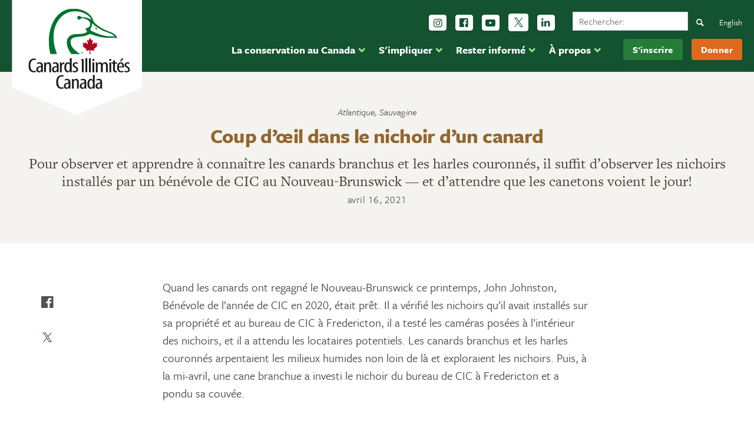

--- FILE ---
content_type: text/html; charset=UTF-8
request_url: https://www.canards.ca/recits/atlantique/nichoir-canard/
body_size: 21654
content:

<!doctype html>
<!--[if lt IE 7]><html class="no-js ie ie6 lt-ie9 lt-ie8 lt-ie7" lang="fr-FR"> <![endif]-->
<!--[if IE 7]><html class="no-js ie ie7 lt-ie9 lt-ie8" lang="fr-FR"> <![endif]-->
<!--[if IE 8]><html class="no-js ie ie8 lt-ie9" lang="fr-FR"> <![endif]-->
<!--[if gt IE 8]><!--><html class="no-js" lang="fr-FR"> <!--<![endif]-->
<head>
  

		
  <meta charset="UTF-8" />
<script type="text/javascript">
/* <![CDATA[ */
var gform;gform||(document.addEventListener("gform_main_scripts_loaded",function(){gform.scriptsLoaded=!0}),document.addEventListener("gform/theme/scripts_loaded",function(){gform.themeScriptsLoaded=!0}),window.addEventListener("DOMContentLoaded",function(){gform.domLoaded=!0}),gform={domLoaded:!1,scriptsLoaded:!1,themeScriptsLoaded:!1,isFormEditor:()=>"function"==typeof InitializeEditor,callIfLoaded:function(o){return!(!gform.domLoaded||!gform.scriptsLoaded||!gform.themeScriptsLoaded&&!gform.isFormEditor()||(gform.isFormEditor()&&console.warn("The use of gform.initializeOnLoaded() is deprecated in the form editor context and will be removed in Gravity Forms 3.1."),o(),0))},initializeOnLoaded:function(o){gform.callIfLoaded(o)||(document.addEventListener("gform_main_scripts_loaded",()=>{gform.scriptsLoaded=!0,gform.callIfLoaded(o)}),document.addEventListener("gform/theme/scripts_loaded",()=>{gform.themeScriptsLoaded=!0,gform.callIfLoaded(o)}),window.addEventListener("DOMContentLoaded",()=>{gform.domLoaded=!0,gform.callIfLoaded(o)}))},hooks:{action:{},filter:{}},addAction:function(o,r,e,t){gform.addHook("action",o,r,e,t)},addFilter:function(o,r,e,t){gform.addHook("filter",o,r,e,t)},doAction:function(o){gform.doHook("action",o,arguments)},applyFilters:function(o){return gform.doHook("filter",o,arguments)},removeAction:function(o,r){gform.removeHook("action",o,r)},removeFilter:function(o,r,e){gform.removeHook("filter",o,r,e)},addHook:function(o,r,e,t,n){null==gform.hooks[o][r]&&(gform.hooks[o][r]=[]);var d=gform.hooks[o][r];null==n&&(n=r+"_"+d.length),gform.hooks[o][r].push({tag:n,callable:e,priority:t=null==t?10:t})},doHook:function(r,o,e){var t;if(e=Array.prototype.slice.call(e,1),null!=gform.hooks[r][o]&&((o=gform.hooks[r][o]).sort(function(o,r){return o.priority-r.priority}),o.forEach(function(o){"function"!=typeof(t=o.callable)&&(t=window[t]),"action"==r?t.apply(null,e):e[0]=t.apply(null,e)})),"filter"==r)return e[0]},removeHook:function(o,r,t,n){var e;null!=gform.hooks[o][r]&&(e=(e=gform.hooks[o][r]).filter(function(o,r,e){return!!(null!=n&&n!=o.tag||null!=t&&t!=o.priority)}),gform.hooks[o][r]=e)}});
/* ]]> */
</script>

  <meta name="viewport" content="width=device-width, initial-scale=1.0">
  <meta http-equiv="X-UA-Compatible" content="IE=edge">
  <meta name="google-site-verification" content="BUsFprrdxdieU1ql5v0bkXZIO7FwH_n4CwZltnh89Vs" />
  <link href="[data-uri]" rel="icon" type="image/x-icon">
<!-- Google Tag Manager 2025 -->
<script>(function(w,d,s,l,i){w[l]=w[l]||[];w[l].push({'gtm.start':
new Date().getTime(),event:'gtm.js'});var f=d.getElementsByTagName(s)[0],
j=d.createElement(s),dl=l!='dataLayer'?'&l='+l:'';j.async=true;j.src=
'https://www.googletagmanager.com/gtm.js?id='+i+dl;f.parentNode.insertBefore(j,f);
})(window,document,'script','dataLayer','GTM-T76C2Z7');</script>
<!-- End Google Tag Manager 2025 -->
  <link rel="author" href="https://www.canards.ca/wp-content/themes/duc/humans.txt" />
  
  <link rel="home" href="https://www.canards.ca" />
<link rel="apple-touch-icon" sizes="180x180" href="/apple-touch-icon.png">
<link rel="icon" type="image/png" sizes="32x32" href="/favicon-32x32.png">
<link rel="icon" type="image/png" sizes="16x16" href="/favicon-16x16.png">
<link rel="manifest" href="/site.webmanifest">
<link rel="mask-icon" href="/safari-pinned-tab.svg" color="#135331">
<meta name="msapplication-TileColor" content="#ffffff">
<meta name="theme-color" content="#ffffff">


<!-- Meta Pixel Code -->
<script>
!function(f,b,e,v,n,t,s)
{if(f.fbq)return;n=f.fbq=function(){n.callMethod?
n.callMethod.apply(n,arguments):n.queue.push(arguments)};
if(!f._fbq)f._fbq=n;n.push=n;n.loaded=!0;n.version='2.0';
n.queue=[];t=b.createElement(e);t.async=!0;
t.src=v;s=b.getElementsByTagName(e)[0];
s.parentNode.insertBefore(t,s)}(window, document,'script',
'https://connect.facebook.net/en_US/fbevents.js');
fbq('init', '1307598842655627');
fbq('track', 'PageView');
</script>
<noscript><img height="1" width="1" style="display:none"
src="https://www.facebook.com/tr?id=1307598842655627&ev=PageView&noscript=1"
/></noscript>
<!-- End Meta Pixel Code -->


<!-- Global site tag (gtag.js) - Google Ads: 1011148027 
<script async src="https://www.googletagmanager.com/gtag/js?id=AW-1011148027"></script>
<script>
  window.dataLayer = window.dataLayer || [];
  function gtag(){dataLayer.push(arguments);}
  gtag('js', new Date());
  gtag('config', 'AW-1011148027');
</script>
 End Google Tag Manager -->

  
    
  <style type="text/css" rel="stylesheet" >
  @font-face {font-family: 'fontello';src: url('/wp-content/themes/duc/dist/fonts/fontello.eot?79526452');src: url('/wp-content/themes/duc/dist/fonts/fontello.eot?79526452#iefix') format('embedded-opentype'), url('/wp-content/themes/duc/dist/fonts/fontello.woff2?79526452') format('woff2'), url('/wp-content/themes/duc/dist/fonts/fontello.woff?79526452') format('woff'), url('/wp-content/themes/duc/dist/fonts/fontello.ttf?79526452') format('truetype'), url('/wp-content/themes/duc/dist/fonts/fontello.svg?79526452#fontello') format('svg');font-weight: normal;font-style: normal;font-display: swap;}[class^="icon-"]:before, [class*=" icon-"]:before {font-family: "fontello";font-style: normal;font-weight: normal;speak: never;display: inline-block;text-decoration: inherit;width: 1em;margin-right: .2em;text-align: center;font-variant: normal;text-transform: none;line-height: 1em;margin-left: .2em;-webkit-font-smoothing: antialiased;-moz-osx-font-smoothing: grayscale;}.icon-down-open:before {content: '\e800';}.icon-left-open:before {content: '\e801';}.icon-right-open:before {content: '\e802';}.icon-up-open:before {content: '\e803';}.icon-chat:before {content: '\e804';}.icon-location:before {content: '\e805';}.icon-bell:before {content: '\e806';}.icon-heart:before {content: '\e807';}.icon-cancel:before {content: '\e808';}.icon-search:before {content: '\e809';}.icon-twitter:before {content: '\f099';}.icon-rss:before {content: '\f09e';}.icon-linkedin:before {content: '\f0e1';}.icon-bell-alt:before {content: '\f0f3';}.icon-food:before {content: '\f0f5';}.icon-calendar-empty:before {content: '\f133';}.icon-ticket:before {content: '\f145';}.icon-youtube-play:before {content: '\f16a';}.icon-instagram:before {content: '\f16d';}.icon-bicycle:before {content: '\f206';}.icon-facebook:before,.icon-facebook-official:before {content: '\f230';}.icon-handshake-o:before {content: '\f2b5';}
  </style>
  
  <meta name='robots' content='index, follow, max-image-preview:large, max-snippet:-1, max-video-preview:-1' />
	<style>img:is([sizes="auto" i], [sizes^="auto," i]) { contain-intrinsic-size: 3000px 1500px }</style>
	<link rel="alternate" hreflang="en" href="https://www.ducks.ca/stories/atlantic/watch-inside-a-ducks-nest-box/" />
<link rel="alternate" hreflang="fr" href="https://www.canards.ca/recits/atlantique/nichoir-canard/" />
<link rel="alternate" hreflang="x-default" href="https://www.ducks.ca/stories/atlantic/watch-inside-a-ducks-nest-box/" />
<script id="cookieyes" type="text/javascript" src="https://cdn-cookieyes.com/client_data/5334ec02d5456ff7ca9b73bf/script.js"></script>
	<!-- This site is optimized with the Yoast SEO plugin v24.6 - https://yoast.com/wordpress/plugins/seo/ -->
	<title>Coup d’œil dans le nichoir d’un canard—Canards Illimités</title>
	<meta name="description" content="Pour observer les canards branchus et les harles couronnés, il suffit d’observer les nichoirs — et d’attendre que les canetons!" />
	<link rel="canonical" href="https://www.canards.ca/recits/atlantique/nichoir-canard/" />
	<meta property="og:locale" content="fr_FR" />
	<meta property="og:type" content="article" />
	<meta property="og:title" content="Coup d’œil dans le nichoir d’un canard—Canards Illimités" />
	<meta property="og:description" content="Pour observer les canards branchus et les harles couronnés, il suffit d’observer les nichoirs — et d’attendre que les canetons!" />
	<meta property="og:url" content="https://www.canards.ca/recits/atlantique/nichoir-canard/" />
	<meta property="og:site_name" content="Ducks Unlimited Canada" />
	<meta property="article:publisher" content="http://facebook.com/ducksunlimitedcanada" />
	<meta property="article:modified_time" content="2022-06-17T17:33:33+00:00" />
	<meta property="og:image" content="https://www.canards.ca/assets/2021/04/20180105_DSC9418.jpg" />
	<meta property="og:image:width" content="1200" />
	<meta property="og:image:height" content="862" />
	<meta property="og:image:type" content="image/jpeg" />
	<meta name="twitter:card" content="summary_large_image" />
	<meta name="twitter:site" content="@ducanada" />
	<script type="application/ld+json" class="yoast-schema-graph">{"@context":"https://schema.org","@graph":[{"@type":"Article","@id":"https://www.canards.ca/recits/atlantique/nichoir-canard/#article","isPartOf":{"@id":"https://www.canards.ca/recits/atlantique/nichoir-canard/"},"author":{"name":"setter_upper","@id":"https://www.canards.ca/#/schema/person/8226a2b8cb3719686ccbf9a97da49884"},"headline":"Coup d’œil dans le nichoir d’un canard","datePublished":"2021-04-16T19:36:56+00:00","dateModified":"2022-06-17T17:33:33+00:00","mainEntityOfPage":{"@id":"https://www.canards.ca/recits/atlantique/nichoir-canard/"},"wordCount":9,"publisher":{"@id":"https://www.canards.ca/#organization"},"image":{"@id":"https://www.canards.ca/recits/atlantique/nichoir-canard/#primaryimage"},"thumbnailUrl":"https://www.canards.ca/assets/2021/04/20180105_DSC9418.jpg","inLanguage":"fr-FR"},{"@type":"WebPage","@id":"https://www.canards.ca/recits/atlantique/nichoir-canard/","url":"https://www.canards.ca/recits/atlantique/nichoir-canard/","name":"Coup d’œil dans le nichoir d’un canard—Canards Illimités","isPartOf":{"@id":"https://www.canards.ca/#website"},"primaryImageOfPage":{"@id":"https://www.canards.ca/recits/atlantique/nichoir-canard/#primaryimage"},"image":{"@id":"https://www.canards.ca/recits/atlantique/nichoir-canard/#primaryimage"},"thumbnailUrl":"https://www.canards.ca/assets/2021/04/20180105_DSC9418.jpg","datePublished":"2021-04-16T19:36:56+00:00","dateModified":"2022-06-17T17:33:33+00:00","description":"Pour observer les canards branchus et les harles couronnés, il suffit d’observer les nichoirs — et d’attendre que les canetons!","breadcrumb":{"@id":"https://www.canards.ca/recits/atlantique/nichoir-canard/#breadcrumb"},"inLanguage":"fr-FR","potentialAction":[{"@type":"ReadAction","target":["https://www.canards.ca/recits/atlantique/nichoir-canard/"]}]},{"@type":"ImageObject","inLanguage":"fr-FR","@id":"https://www.canards.ca/recits/atlantique/nichoir-canard/#primaryimage","url":"https://www.canards.ca/assets/2021/04/20180105_DSC9418.jpg","contentUrl":"https://www.canards.ca/assets/2021/04/20180105_DSC9418.jpg","width":1200,"height":862,"caption":"Wood duck hens, squabbling."},{"@type":"BreadcrumbList","@id":"https://www.canards.ca/recits/atlantique/nichoir-canard/#breadcrumb","itemListElement":[{"@type":"ListItem","position":1,"name":"Home","item":"https://www.canards.ca/"},{"@type":"ListItem","position":2,"name":"Coup d’œil dans le nichoir d’un canard"}]},{"@type":"WebSite","@id":"https://www.canards.ca/#website","url":"https://www.canards.ca/","name":"Ducks Unlimited Canada","description":"Conserving Canada&#039;s Wetlands","publisher":{"@id":"https://www.canards.ca/#organization"},"potentialAction":[{"@type":"SearchAction","target":{"@type":"EntryPoint","urlTemplate":"https://www.canards.ca/?s={search_term_string}"},"query-input":{"@type":"PropertyValueSpecification","valueRequired":true,"valueName":"search_term_string"}}],"inLanguage":"fr-FR"},{"@type":"Organization","@id":"https://www.canards.ca/#organization","name":"Ducks Unlimited Canada","url":"https://www.canards.ca/","logo":{"@type":"ImageObject","inLanguage":"fr-FR","@id":"https://www.canards.ca/#/schema/logo/image/","url":"https://www.canards.ca/assets/2022/06/11b-DUC-tagline-4c.png","contentUrl":"https://www.canards.ca/assets/2022/06/11b-DUC-tagline-4c.png","width":2000,"height":575,"caption":"Ducks Unlimited Canada"},"image":{"@id":"https://www.canards.ca/#/schema/logo/image/"},"sameAs":["http://facebook.com/ducksunlimitedcanada","https://x.com/ducanada","https://www.youtube.com/channel/UCR5V5lumfBOHkGOYxKbghsg","https://www.instagram.com/ducksunlimitedcanada/?hl=en"]},{"@type":"Person","@id":"https://www.canards.ca/#/schema/person/8226a2b8cb3719686ccbf9a97da49884","name":"setter_upper"}]}</script>
	<!-- / Yoast SEO plugin. -->


<link rel='dns-prefetch' href='//www.ducks.ca' />
<link rel='dns-prefetch' href='//www.google.com' />
<link rel='dns-prefetch' href='//use.typekit.net' />
<link rel='dns-prefetch' href='//fonts.gstatic.com' />
<link rel='dns-prefetch' href='//ajax.googleapis.com' />
<link rel='dns-prefetch' href='//apis.google.com' />
<link rel='dns-prefetch' href='//google-analytics.com' />
<link rel='dns-prefetch' href='//www.google-analytics.com' />
<link rel='dns-prefetch' href='//ssl.google-analytics.com' />
<link rel='dns-prefetch' href='//youtube.com' />
<link rel='dns-prefetch' href='//connnect.facebook.net' />
<link rel='dns-prefetch' href='//diffuser-cdn.app-us1.com' />
<link href='//use.typekit.net' rel='preconnect' />
<link href='//p.typekit.net' rel='preconnect' />
<link href='//connnect.facebook.net' rel='preconnect' />
<link href='//www.google-analytics.com' rel='preconnect' />
<link href='//diffuser-cdn.app-us1.com' rel='preconnect' />
<link rel='stylesheet' id='wp-block-library-css' href='https://www.canards.ca/wp-includes/css/dist/block-library/style.min.css?ver=6.7.3' type='text/css' media='all' />
<link rel='stylesheet' id='activecampaign-form-block-css' href='https://www.canards.ca/assets/hummingbird-assets/d438e446304ea3b3d27d77d96641f5d9.css' type='text/css' media='all' />
<style id='classic-theme-styles-inline-css' type='text/css'>
/*! This file is auto-generated */
.wp-block-button__link{color:#fff;background-color:#32373c;border-radius:9999px;box-shadow:none;text-decoration:none;padding:calc(.667em + 2px) calc(1.333em + 2px);font-size:1.125em}.wp-block-file__button{background:#32373c;color:#fff;text-decoration:none}
</style>
<style id='global-styles-inline-css' type='text/css'>
:root{--wp--preset--aspect-ratio--square: 1;--wp--preset--aspect-ratio--4-3: 4/3;--wp--preset--aspect-ratio--3-4: 3/4;--wp--preset--aspect-ratio--3-2: 3/2;--wp--preset--aspect-ratio--2-3: 2/3;--wp--preset--aspect-ratio--16-9: 16/9;--wp--preset--aspect-ratio--9-16: 9/16;--wp--preset--color--black: #000000;--wp--preset--color--cyan-bluish-gray: #abb8c3;--wp--preset--color--white: #ffffff;--wp--preset--color--pale-pink: #f78da7;--wp--preset--color--vivid-red: #cf2e2e;--wp--preset--color--luminous-vivid-orange: #ff6900;--wp--preset--color--luminous-vivid-amber: #fcb900;--wp--preset--color--light-green-cyan: #7bdcb5;--wp--preset--color--vivid-green-cyan: #00d084;--wp--preset--color--pale-cyan-blue: #8ed1fc;--wp--preset--color--vivid-cyan-blue: #0693e3;--wp--preset--color--vivid-purple: #9b51e0;--wp--preset--gradient--vivid-cyan-blue-to-vivid-purple: linear-gradient(135deg,rgba(6,147,227,1) 0%,rgb(155,81,224) 100%);--wp--preset--gradient--light-green-cyan-to-vivid-green-cyan: linear-gradient(135deg,rgb(122,220,180) 0%,rgb(0,208,130) 100%);--wp--preset--gradient--luminous-vivid-amber-to-luminous-vivid-orange: linear-gradient(135deg,rgba(252,185,0,1) 0%,rgba(255,105,0,1) 100%);--wp--preset--gradient--luminous-vivid-orange-to-vivid-red: linear-gradient(135deg,rgba(255,105,0,1) 0%,rgb(207,46,46) 100%);--wp--preset--gradient--very-light-gray-to-cyan-bluish-gray: linear-gradient(135deg,rgb(238,238,238) 0%,rgb(169,184,195) 100%);--wp--preset--gradient--cool-to-warm-spectrum: linear-gradient(135deg,rgb(74,234,220) 0%,rgb(151,120,209) 20%,rgb(207,42,186) 40%,rgb(238,44,130) 60%,rgb(251,105,98) 80%,rgb(254,248,76) 100%);--wp--preset--gradient--blush-light-purple: linear-gradient(135deg,rgb(255,206,236) 0%,rgb(152,150,240) 100%);--wp--preset--gradient--blush-bordeaux: linear-gradient(135deg,rgb(254,205,165) 0%,rgb(254,45,45) 50%,rgb(107,0,62) 100%);--wp--preset--gradient--luminous-dusk: linear-gradient(135deg,rgb(255,203,112) 0%,rgb(199,81,192) 50%,rgb(65,88,208) 100%);--wp--preset--gradient--pale-ocean: linear-gradient(135deg,rgb(255,245,203) 0%,rgb(182,227,212) 50%,rgb(51,167,181) 100%);--wp--preset--gradient--electric-grass: linear-gradient(135deg,rgb(202,248,128) 0%,rgb(113,206,126) 100%);--wp--preset--gradient--midnight: linear-gradient(135deg,rgb(2,3,129) 0%,rgb(40,116,252) 100%);--wp--preset--font-size--small: 13px;--wp--preset--font-size--medium: 20px;--wp--preset--font-size--large: 36px;--wp--preset--font-size--x-large: 42px;--wp--preset--spacing--20: 0.44rem;--wp--preset--spacing--30: 0.67rem;--wp--preset--spacing--40: 1rem;--wp--preset--spacing--50: 1.5rem;--wp--preset--spacing--60: 2.25rem;--wp--preset--spacing--70: 3.38rem;--wp--preset--spacing--80: 5.06rem;--wp--preset--shadow--natural: 6px 6px 9px rgba(0, 0, 0, 0.2);--wp--preset--shadow--deep: 12px 12px 50px rgba(0, 0, 0, 0.4);--wp--preset--shadow--sharp: 6px 6px 0px rgba(0, 0, 0, 0.2);--wp--preset--shadow--outlined: 6px 6px 0px -3px rgba(255, 255, 255, 1), 6px 6px rgba(0, 0, 0, 1);--wp--preset--shadow--crisp: 6px 6px 0px rgba(0, 0, 0, 1);}:where(.is-layout-flex){gap: 0.5em;}:where(.is-layout-grid){gap: 0.5em;}body .is-layout-flex{display: flex;}.is-layout-flex{flex-wrap: wrap;align-items: center;}.is-layout-flex > :is(*, div){margin: 0;}body .is-layout-grid{display: grid;}.is-layout-grid > :is(*, div){margin: 0;}:where(.wp-block-columns.is-layout-flex){gap: 2em;}:where(.wp-block-columns.is-layout-grid){gap: 2em;}:where(.wp-block-post-template.is-layout-flex){gap: 1.25em;}:where(.wp-block-post-template.is-layout-grid){gap: 1.25em;}.has-black-color{color: var(--wp--preset--color--black) !important;}.has-cyan-bluish-gray-color{color: var(--wp--preset--color--cyan-bluish-gray) !important;}.has-white-color{color: var(--wp--preset--color--white) !important;}.has-pale-pink-color{color: var(--wp--preset--color--pale-pink) !important;}.has-vivid-red-color{color: var(--wp--preset--color--vivid-red) !important;}.has-luminous-vivid-orange-color{color: var(--wp--preset--color--luminous-vivid-orange) !important;}.has-luminous-vivid-amber-color{color: var(--wp--preset--color--luminous-vivid-amber) !important;}.has-light-green-cyan-color{color: var(--wp--preset--color--light-green-cyan) !important;}.has-vivid-green-cyan-color{color: var(--wp--preset--color--vivid-green-cyan) !important;}.has-pale-cyan-blue-color{color: var(--wp--preset--color--pale-cyan-blue) !important;}.has-vivid-cyan-blue-color{color: var(--wp--preset--color--vivid-cyan-blue) !important;}.has-vivid-purple-color{color: var(--wp--preset--color--vivid-purple) !important;}.has-black-background-color{background-color: var(--wp--preset--color--black) !important;}.has-cyan-bluish-gray-background-color{background-color: var(--wp--preset--color--cyan-bluish-gray) !important;}.has-white-background-color{background-color: var(--wp--preset--color--white) !important;}.has-pale-pink-background-color{background-color: var(--wp--preset--color--pale-pink) !important;}.has-vivid-red-background-color{background-color: var(--wp--preset--color--vivid-red) !important;}.has-luminous-vivid-orange-background-color{background-color: var(--wp--preset--color--luminous-vivid-orange) !important;}.has-luminous-vivid-amber-background-color{background-color: var(--wp--preset--color--luminous-vivid-amber) !important;}.has-light-green-cyan-background-color{background-color: var(--wp--preset--color--light-green-cyan) !important;}.has-vivid-green-cyan-background-color{background-color: var(--wp--preset--color--vivid-green-cyan) !important;}.has-pale-cyan-blue-background-color{background-color: var(--wp--preset--color--pale-cyan-blue) !important;}.has-vivid-cyan-blue-background-color{background-color: var(--wp--preset--color--vivid-cyan-blue) !important;}.has-vivid-purple-background-color{background-color: var(--wp--preset--color--vivid-purple) !important;}.has-black-border-color{border-color: var(--wp--preset--color--black) !important;}.has-cyan-bluish-gray-border-color{border-color: var(--wp--preset--color--cyan-bluish-gray) !important;}.has-white-border-color{border-color: var(--wp--preset--color--white) !important;}.has-pale-pink-border-color{border-color: var(--wp--preset--color--pale-pink) !important;}.has-vivid-red-border-color{border-color: var(--wp--preset--color--vivid-red) !important;}.has-luminous-vivid-orange-border-color{border-color: var(--wp--preset--color--luminous-vivid-orange) !important;}.has-luminous-vivid-amber-border-color{border-color: var(--wp--preset--color--luminous-vivid-amber) !important;}.has-light-green-cyan-border-color{border-color: var(--wp--preset--color--light-green-cyan) !important;}.has-vivid-green-cyan-border-color{border-color: var(--wp--preset--color--vivid-green-cyan) !important;}.has-pale-cyan-blue-border-color{border-color: var(--wp--preset--color--pale-cyan-blue) !important;}.has-vivid-cyan-blue-border-color{border-color: var(--wp--preset--color--vivid-cyan-blue) !important;}.has-vivid-purple-border-color{border-color: var(--wp--preset--color--vivid-purple) !important;}.has-vivid-cyan-blue-to-vivid-purple-gradient-background{background: var(--wp--preset--gradient--vivid-cyan-blue-to-vivid-purple) !important;}.has-light-green-cyan-to-vivid-green-cyan-gradient-background{background: var(--wp--preset--gradient--light-green-cyan-to-vivid-green-cyan) !important;}.has-luminous-vivid-amber-to-luminous-vivid-orange-gradient-background{background: var(--wp--preset--gradient--luminous-vivid-amber-to-luminous-vivid-orange) !important;}.has-luminous-vivid-orange-to-vivid-red-gradient-background{background: var(--wp--preset--gradient--luminous-vivid-orange-to-vivid-red) !important;}.has-very-light-gray-to-cyan-bluish-gray-gradient-background{background: var(--wp--preset--gradient--very-light-gray-to-cyan-bluish-gray) !important;}.has-cool-to-warm-spectrum-gradient-background{background: var(--wp--preset--gradient--cool-to-warm-spectrum) !important;}.has-blush-light-purple-gradient-background{background: var(--wp--preset--gradient--blush-light-purple) !important;}.has-blush-bordeaux-gradient-background{background: var(--wp--preset--gradient--blush-bordeaux) !important;}.has-luminous-dusk-gradient-background{background: var(--wp--preset--gradient--luminous-dusk) !important;}.has-pale-ocean-gradient-background{background: var(--wp--preset--gradient--pale-ocean) !important;}.has-electric-grass-gradient-background{background: var(--wp--preset--gradient--electric-grass) !important;}.has-midnight-gradient-background{background: var(--wp--preset--gradient--midnight) !important;}.has-small-font-size{font-size: var(--wp--preset--font-size--small) !important;}.has-medium-font-size{font-size: var(--wp--preset--font-size--medium) !important;}.has-large-font-size{font-size: var(--wp--preset--font-size--large) !important;}.has-x-large-font-size{font-size: var(--wp--preset--font-size--x-large) !important;}
:where(.wp-block-post-template.is-layout-flex){gap: 1.25em;}:where(.wp-block-post-template.is-layout-grid){gap: 1.25em;}
:where(.wp-block-columns.is-layout-flex){gap: 2em;}:where(.wp-block-columns.is-layout-grid){gap: 2em;}
:root :where(.wp-block-pullquote){font-size: 1.5em;line-height: 1.6;}
</style>
<link rel='stylesheet' id='wphb-1-css' href='https://www.canards.ca/assets/hummingbird-assets/ce86f530dc02706edd340fe14b5d1b36.css' type='text/css' media='all' />
<link rel='stylesheet' id='duc_font-css' href='https://use.typekit.net/uds6bcz.css' type='text/css' media='all' />
<link rel='stylesheet' id='duc_css-css' href='https://www.canards.ca/assets/hummingbird-assets/8f8e8e8ab978bcf96538fe34eeedd02d.css' type='text/css' media='all' />
<link rel='stylesheet' id='wphb-2-css' href='https://www.canards.ca/assets/hummingbird-assets/c5d62e50f8d8399bb3ffee7ce06d598d.css' type='text/css' media='all' />
<!--n2css--><!--n2js--><script type="text/javascript" src="https://www.canards.ca/assets/hummingbird-assets/d8f19fb25479a626d0eb1f92f9784216.js" id="wphb-3-js"></script>
<script type="text/javascript" defer='defer' src="https://www.canards.ca/wp-content/plugins/gravityforms/js/jquery.json.min.js?ver=2.9.24" id="gform_json-js"></script>
<script type="text/javascript" id="gform_gravityforms-js-extra">
/* <![CDATA[ */
var gf_global = {"gf_currency_config":{"name":"Dollar canadien","symbol_left":"$","symbol_right":"CAD","symbol_padding":" ","thousand_separator":",","decimal_separator":".","decimals":2,"code":"CAD"},"base_url":"https:\/\/www.canards.ca\/wp-content\/plugins\/gravityforms","number_formats":[],"spinnerUrl":"https:\/\/www.canards.ca\/wp-content\/plugins\/gravityforms\/images\/spinner.svg","version_hash":"15ff4c107591e2e529e332fb1e8c0490","strings":{"newRowAdded":"Nouvelle ligne ajout\u00e9e.","rowRemoved":"Rang\u00e9e supprim\u00e9e","formSaved":"Le formulaire a \u00e9t\u00e9 enregistr\u00e9. Le contenu contient le lien pour retourner et terminer le formulaire."}};
var gform_i18n = {"datepicker":{"days":{"monday":"Lun","tuesday":"Mar","wednesday":"Mer","thursday":"Jeu","friday":"Ven","saturday":"Sam","sunday":"Dim"},"months":{"january":"Janvier","february":"F\u00e9vrier","march":"Mars","april":"Avril","may":"Mai","june":"Juin","july":"Juillet","august":"Ao\u00fbt","september":"Septembre","october":"Octobre","november":"Novembre","december":"D\u00e9cembre"},"firstDay":0,"iconText":"S\u00e9lectionner une date"}};
var gf_legacy_multi = {"4":"1"};
var gform_gravityforms = {"strings":{"invalid_file_extension":"Ce type de fichier n\u2019est pas autoris\u00e9. Seuls les formats suivants sont autoris\u00e9s\u00a0:","delete_file":"Supprimer ce fichier","in_progress":"en cours","file_exceeds_limit":"Le fichier d\u00e9passe la taille autoris\u00e9e.","illegal_extension":"Ce type de fichier n\u2019est pas autoris\u00e9.","max_reached":"Nombre de fichiers maximal atteint","unknown_error":"Une erreur s\u2019est produite lors de la sauvegarde du fichier sur le serveur","currently_uploading":"Veuillez attendre la fin du t\u00e9l\u00e9versement","cancel":"Annuler","cancel_upload":"Annuler ce t\u00e9l\u00e9versement","cancelled":"Annul\u00e9","error":"Erreur","message":"Message"},"vars":{"images_url":"https:\/\/www.canards.ca\/wp-content\/plugins\/gravityforms\/images"}};
/* ]]> */
</script>
<script type="text/javascript" defer='defer' src="https://www.canards.ca/wp-content/plugins/gravityforms/js/gravityforms.min.js?ver=2.9.24" id="gform_gravityforms-js"></script>
<script type="text/javascript" defer='defer' src="https://www.canards.ca/wp-content/plugins/gravityforms/assets/js/dist/utils.min.js?ver=48a3755090e76a154853db28fc254681" id="gform_gravityforms_utils-js"></script>
<script type="text/javascript" id="wpml-xdomain-data-js-extra">
/* <![CDATA[ */
var wpml_xdomain_data = {"css_selector":"wpml-ls-item","ajax_url":"https:\/\/www.canards.ca\/wp-admin\/admin-ajax.php","current_lang":"fr","_nonce":"2608930421"};
/* ]]> */
</script>
<script type="text/javascript" src="https://www.canards.ca/wp-content/plugins/sitepress-multilingual-cms/res/js/xdomain-data.js?ver=470000" id="wpml-xdomain-data-js" defer="defer" data-wp-strategy="defer"></script>
<link rel="https://api.w.org/" href="https://www.canards.ca/wp-json/" /><link rel="alternate" title="JSON" type="application/json" href="https://www.canards.ca/wp-json/wp/v2/story/55281" /><link rel="alternate" title="oEmbed (JSON)" type="application/json+oembed" href="https://www.canards.ca/wp-json/oembed/1.0/embed?url=https%3A%2F%2Fwww.canards.ca%2Frecits%2Fatlantique%2Fnichoir-canard%2F" />
<link rel="alternate" title="oEmbed (XML)" type="text/xml+oembed" href="https://www.canards.ca/wp-json/oembed/1.0/embed?url=https%3A%2F%2Fwww.canards.ca%2Frecits%2Fatlantique%2Fnichoir-canard%2F&#038;format=xml" />
<meta name="generator" content="WPML ver:4.7.1 stt:1,4;" />
		<script>
			document.documentElement.className = document.documentElement.className.replace('no-js', 'js');
		</script>
				<style>
			.no-js img.lazyload {
				display: none;
			}

			figure.wp-block-image img.lazyloading {
				min-width: 150px;
			}

						.lazyload {
				opacity: 0;
			}

			.lazyloading {
				border: 0 !important;
				opacity: 1;
				background: rgba(255, 255, 255, 0) url('https://www.canards.ca/wp-content/plugins/wp-smush-pro/app/assets/images/smush-lazyloader-2.gif') no-repeat center !important;
				background-size: 16px auto !important;
				min-width: 16px;
			}

			.lazyload,
			.lazyloading {
				--smush-placeholder-width: 100px;
				--smush-placeholder-aspect-ratio: 1/1;
				width: var(--smush-placeholder-width) !important;
				aspect-ratio: var(--smush-placeholder-aspect-ratio) !important;
			}

					</style>
				<style type="text/css" id="wp-custom-css">
			.gform_confirmation_wrapper, .gform_confirmation_message {
    background: #155724 !important;
	color: #fff !important;
}
.gform_confirmation_message a{
	text-decoration: underline !important;
}

.gform_confirmation_message a:hover{
	text-decoration: none !important;
}

.gform_page_footer.top_label {
    margin-top: 2rem;
}

.gform_next_button{
	background-color: #D6CEBF !important;
}
.gform_previous_button{
	background-color: #E8DFCD !important;
}
.full-width-call-to-action__content .btn.btn-action:last-of-type {
	background-color: #247c36;
	border-color: #247c36;
}


.copyBtn:disabled{
	background-color: #f1f1f1;
	color: #333;
	cursor: not-allowed;
	border-color: #333;
}
.copyBtn svg{
	width: 16px;
  margin-right: 8px;
}

h2.fancy-title{
	text-align: left;
	position:relative;
	overflow:hidden;
	margin-top: 1rem;
}
.fancy-title:after{
	content: '';
	height: 1px;
	position: absolute;
	top: 50%;
	margin-left: 15px;
	background-color: #ccc;
	width: 100%;
}


.fs-inline-list {
  column-count: 1;
	gap: 2rem;
	list-style: none;
	margin-left: 0;
	padding-left: 0;
}

@media (min-width: 600px) {
  .fs-inline-list {
  column-count: 2
  }
}

@media (min-width: 1024px) {
  .fs-inline-list {
    column-count: 4
  }
	
	.item-col-2 > .inline-list{
		column-count: 2
	}
}

.fs-inline-list li {
  padding: 0;
}

.fs-list-group {
  display: grid;
  grid-template-columns: 1fr; /* mobile default: 1 column */
  gap: 2rem; /* spacing between items */
}

.list-group--item {
  width: 100%; /* safety reset */
}

/* column behavior */
.item-col-1 {
  grid-column: span 1; /* always full width */
}

.item-col-2 {
  grid-column: span 1; /* mobile: full width */
}

/* desktop breakpoint */
@media (min-width: 768px) {
  .fs-list-group {
    grid-template-columns: repeat(12, 1fr); /* flexible 12-col grid */
  }

  .item-col-1 {
    grid-column: span 12; /* still full width */
  }

  .item-col-2 {
    grid-column: span 6; /* 50% on desktop */
  }
}
#tablepress-38, #tablepress-39{
	line-height: 1.25;
	font-size: .85rem;
	border: 1px solid #eee;
	margin-top: 1rem;
}
#tablepress-38 td:not(first-of-type),
#tablepress-39 td:not(first-of-type),
#tablepress-38 th:not(first-of-type),
#tablepress-39 th:not(first-of-type)
{
	text-align: right;
}

#tablepress-38 .column-3,
#tablepress-39 .column-3
{
	background-color: #e07f3e;
	color: #fff;
}
#tablepress-38 .column-4,
#tablepress-39 .column-4
{
	background-color: #01853f;
	color: #fff;
}

.news-release-content ul a,
.news-release-content ol a
{
    text-decoration: underline !important;
}		</style>
		
      </head>
  <body class="story-template story-template-template-story story-template-template-story-php single single-story postid-55281 nichoir-canard lang-fr modula-best-grid-gallery">


    <a class="sreader-only" href="#main-content">Skip to main content</a>
    
 
    <main id="content">
              
                
      <header id="masthead" class="main-header header py-3">
      <div class="header__items container d-flex justify-content-end container position-relative">
      <a href="https://www.canards.ca" class="logo position-absolute" alt="Canards Illimités Canada">
        <img src="https://www.canards.ca/wp-content/themes/duc/dist/images/duc-logo-fr.svg" width="221" alt="Canards Illimités Canada" class="logo__image" loading="lazy">
      </a>
      <div class="navigation-wrap">

        <nav class="main-nav d-flex mt-2 order-2"  aria-label="Main">
          <ul class="main-menu">
                                                      <li class="main-menu__item mr-3">
                              <a href="#" class="top-link pr-3  menu-item menu-item-type-custom menu-item-object-custom menu-item-108153 menu-item-has-children" data-dropdown="la-conservation-au-canada">La conservation au Canada</a>
                              </li>
                                                                                    <li class="main-menu__item mr-3">
                              <a href="#" class="top-link pr-3  menu-item menu-item-type-custom menu-item-object-custom menu-item-108191 menu-item-has-children" data-dropdown="s-impliquer">S'impliquer</a>
                              </li>
                                                      <li class="main-menu__item mr-3">
                              <a href="#" class="top-link pr-3  menu-item menu-item-type-custom menu-item-object-custom menu-item-108205 menu-item-has-children" data-dropdown="rester-informé">Rester informé</a>
                              </li>
                                                      <li class="main-menu__item mr-3">
                              <a href="#" class="top-link pr-3  menu-item menu-item-type-custom menu-item-object-custom menu-item-108213 menu-item-has-children" data-dropdown="à-propos">À propos</a>
                              </li>
                      </ul>
          <ul class="menu">
                                       <li>
                  <a href="https://www.canards.ca/pour-nous-aider/restez-au-courant/" target="" class="menu__item btn btn-sm btn-primary menu-item menu-item-type-post_type menu-item-object-page menu-item-108397" aria-haspopup="false">S'inscrire</a>
                </li>
                              <li>
                  <a href="https://www.canards.ca/pour-nous-aider/facons-de-faire-un-don/" target="" class="menu__item btn btn-sm btn-action menu-item menu-item-type-post_type menu-item-object-page menu-item-108398" aria-haspopup="false">Donner</a>
                </li>
                            </ul>
        </nav>
                  
          <nav class="secondary-menu d-flex"  aria-label="secondary">
             <ul class="menu mr-4">
                                <li class="d-flex align-item-center">
                
                  <a href="https://www.instagram.com/ducksunlimitedcanada/" class="btn btn-social" target="_blank" ><span class=" icon-instagram menu-item menu-item-type-custom menu-item-object-custom menu-item-108287"></span><span class="sr-only">Suivez-nous sur Instagram</span></a>
                </li>
                              <li class="d-flex align-item-center">
                
                  <a href="http://facebook.com/ducksunlimitedcanada" class="btn btn-social" target="_blank" ><span class=" icon-facebook menu-item menu-item-type-custom menu-item-object-custom menu-item-108288"></span><span class="sr-only">Suivez-nous sur Facebook</span></a>
                </li>
                              <li class="d-flex align-item-center">
                
                  <a href="https://www.youtube.com/channel/UCR5V5lumfBOHkGOYxKbghsg" class="btn btn-social" target="_blank" ><span class=" icon-youtube-play menu-item menu-item-type-custom menu-item-object-custom menu-item-108289"></span><span class="sr-only">Inscrivez-vous sur YouTube</span></a>
                </li>
                              <li class="d-flex align-item-center">
                
                  <a href="https://x.com/ducanada" class="btn btn-social" target="_blank" ><span class=" icon-x-twitter menu-item menu-item-type-custom menu-item-object-custom menu-item-108290"></span><span class="sr-only">Suivez-nous sur X</span></a>
                </li>
                              <li class="d-flex align-item-center">
                
                  <a href="https://www.linkedin.com/company/ducks-unlimited-canada/" class="btn btn-social" target="_blank" ><span class=" icon-linkedin menu-item menu-item-type-custom menu-item-object-custom menu-item-108291"></span><span class="sr-only">Suivez-nous sur LinkedIn</span></a>
                </li>
                          </ul>
              <form action="https://www.canards.ca" id="search-form" class="align-item-center">
                <div class="input-group">
                <label for="s" class="sr-only">Search Ducks Unlimited Canada</label>
                <input type="search" class="form-control form-control-sm" id="search" name="s" role="searchbox" placeholder="Rechercher:" aria-label="Search box">
                <div class="input-group-append">
                <button type="submit" id="search-duc" class="btn btn-simple btn-sm"><span class="fa icon-search"></span><span class="sr-only">Search</span></button>
                </div>
                </div>
              </form>
            <ul class="menu ml-2">
                                <li>
                  <a href="https://www.ducks.ca/stories/atlantic/watch-inside-a-ducks-nest-box/" target="" class="menu__item p-0 menu-item wpml-ls-slot-1089 wpml-ls-item wpml-ls-item-en wpml-ls-menu-item wpml-ls-first-item wpml-ls-last-item menu-item-type-wpml_ls_menu_item menu-item-object-wpml_ls_menu_item menu-item-wpml-ls-1089-en" aria-haspopup="false">
<span class="wpml-ls-native" lang="en">English</span></a>
                </li>
                          </ul>
          </nav>
              </div>
    </div>
    <div class="dropdown-root">
      <div class="dropdown-background" aria-hidden="true">
        <span class="dropdown-background__arrow"></span>
      </div>
      <div class="dropdown-container">
                                        <div class="dropdown dropdown--la-conservation-au-canada" data-dropdown="la-conservation-au-canada">
            <div class="dropdown__content">
              <div class="top-section">
                <ul>
                  <li><span class="primary-link primary-link--la-conservation-au-canada">La conservation au Canada</span></li>
                </ul>
                <p>Explorez nos projets à votre façon. Apprenez-en plus sur ce que Canards Illimités Canada fait pour conserver et restaurer les milieux humides, les prairies et les forêts, au bénéfice de la sauvagine, de la faune et des communautés.</p>
                                  <div class="grid">
                                            <div class="cell cell-third">
                          <p class="h3 primary-link text-sm-left"><strong>Par province</strong></p>
                                                      <ul>
                                                              <li><a href="https://www.canards.ca/endroits/colombie-britannique/" class="menu-link" target=>Colombie-Britannique</a></li>
                                                              <li><a href="https://www.canards.ca/endroits/alberta/" class="menu-link" target=>Alberta</a></li>
                                                              <li><a href="https://www.canards.ca/endroits/saskatchewan/" class="menu-link" target=>Saskatchewan</a></li>
                                                              <li><a href="https://www.canards.ca/endroits/manitoba/" class="menu-link" target=>Manitoba</a></li>
                                                              <li><a href="https://www.canards.ca/endroits/ontario/" class="menu-link" target=>Ontario</a></li>
                                                              <li><a href="https://www.canards.ca/endroits/quebec/" class="menu-link" target=>Québec</a></li>
                                                              <li><a href="https://www.canards.ca/endroits/nouvelle-ecosse/" class="menu-link" target=>Nouvelle-Écosse</a></li>
                                                              <li><a href="https://www.canards.ca/endroits/terre-neuve-et-labrador/" class="menu-link" target=>Terre-Neuve-et-Labrador</a></li>
                                                              <li><a href="https://www.canards.ca/endroits/nouveau-brunswick/" class="menu-link" target=>Nouveau-Brunswick</a></li>
                                                              <li><a href="https://www.canards.ca/endroits/ile-du-prince-edouard/" class="menu-link" target=>Île-du-Prince-Édouard</a></li>
                                                              <li><a href="https://www.canards.ca/endroits/yukon-et-territoires-du-nordouest/" class="menu-link" target=>Yukon et Territoires du Nord-Ouest</a></li>
                                                          </ul>
                                                  </div>
                                            <div class="cell cell-third">
                          <p class="h3 primary-link text-sm-left"><strong>Par région</strong></p>
                                                      <ul>
                                                              <li><a href="https://www.canards.ca/endroits/region-des-fondrieres-des-prairies/" class="menu-link" target=>Région des fondrières des Prairies</a></li>
                                                              <li><a href="https://www.canards.ca/endroits/la-foret-boreale-du-canada/" class="menu-link" target=>Forêt boréale</a></li>
                                                              <li><a href="https://www.canards.ca/endroits/cote-du-pacifique/" class="menu-link" target=>Côte du Pacifique</a></li>
                                                              <li><a href="https://www.canards.ca/endroits/region-interieure-du-pacifique/" class="menu-link" target=>Région intérieure du pacifique</a></li>
                                                              <li><a href="https://www.canards.ca/endroits/grands-lacs-saint-laurent/" class="menu-link" target=>Grands Lacs — Saint-Laurent</a></li>
                                                              <li><a href="https://www.canards.ca/endroits/atlantique/" class="menu-link" target=>Atlantique</a></li>
                                                          </ul>
                                                  </div>
                                            <div class="cell cell-third">
                          <p class="h3 primary-link text-sm-left"><strong>Par zone d’impact</strong></p>
                                                      <ul>
                                                              <li><a href="https://www.canards.ca/notre-travail/biodiversite/" class="menu-link" target=>La biodiversité</a></li>
                                                              <li><a href="https://www.canards.ca/notre-travail/eau/" class="menu-link" target=>Eau</a></li>
                                                              <li><a href="https://www.canards.ca/notre-travail/sauvagine/" class="menu-link" target=>Sauvagine</a></li>
                                                              <li><a href="https://www.canards.ca/notre-travail/milieux-humides/" class="menu-link" target=>Milieux humides</a></li>
                                                              <li><a href="https://www.canards.ca/notre-travail/prairies/" class="menu-link" target=>Prairies</a></li>
                                                              <li><a href="https://www.canards.ca/notre-travail/especes-envahissantes/" class="menu-link" target=>Espèces envahissantes</a></li>
                                                              <li><a href="https://www.canards.ca/notre-travail/foret-boreale/" class="menu-link" target=>Forêt boréale</a></li>
                                                              <li><a href="https://www.canards.ca/notre-travail/faune/" class="menu-link" target=>Faune et flore</a></li>
                                                              <li><a href="https://www.canards.ca/notre-travail/poissons/" class="menu-link" target=>Habitats des poissons</a></li>
                                                          </ul>
                                                  </div>
                                            <div class="cell cell-third">
                          <p class="h3 primary-link text-sm-left"><strong>Par programme</strong></p>
                                                      <ul>
                                                              <li><a href="https://www.canards.ca/notre-travail/linstitut-de-recherche-sur-les-terres-humides-et-la-sauvagine/" class="menu-link" target=>L’Institut de recherche sur les terres humides et la sauvagine</a></li>
                                                              <li><a href="https://www.canards.ca/notre-travail/native-plant-solutions/" class="menu-link" target=>Services de l'environnement</a></li>
                                                              <li><a href="https://www.canards.ca/notre-travail/programme-national-de-la-foret-boreale/" class="menu-link" target=>Programme national de la forêt boréale</a></li>
                                                              <li><a href="https://ag.ducks.ca/" class="menu-link" target=>Programmes d'agriculture</a></li>
                                                          </ul>
                                                  </div>
                                            <div class="cell cell-third">
                          <p class="h3 primary-link text-sm-left"><strong>Par approche</strong></p>
                                                      <ul>
                                                              <li><a href="https://www.canards.ca/notre-travail/science/" class="menu-link" target=>Science</a></li>
                                                              <li><a href="https://www.canards.ca/notre-travail/education/" class="menu-link" target=>Éducation</a></li>
                                                              <li><a href="https://www.canards.ca/notre-travail/politiques/" class="menu-link" target=>Politique</a></li>
                                                              <li><a href="https://www.canards.ca/notre-travail/partenariats/" class="menu-link" target=>Partenariats</a></li>
                                                              <li><a href="https://www.canards.ca/notre-travail/proprietaires-fonciers/" class="menu-link" target=>Propriétaires fonciers</a></li>
                                                              <li><a href="https://www.canards.ca/notre-travail/benevoles/" class="menu-link" target=>Les bénévoles</a></li>
                                                          </ul>
                                                  </div>
                                      </div>
                              </div>
                              <div class="bottom-section">
                                    <div class="item">
                    <a href="https://www.canards.ca/pour-nous-aider/facons-de-faire-un-don/devenez-membre/" class="item-link item-link--la-conservation-au-canada">Devenez membre</a>
                    <span class="text-white">Votre adhésion est un investissement dans la protection de la faune, de la qualité de l’eau et de l’environnement au Canada.</span> 
                  </div>
                                  </div>
                          </div>
          </div>
                                                                      <div class="dropdown dropdown--s-impliquer" data-dropdown="s-impliquer">
            <div class="dropdown__content">
              <div class="top-section">
                <ul>
                  <li><span class="primary-link primary-link--s-impliquer">S'impliquer</span></li>
                </ul>
                <p>Il y a diverses manières de soutenir la conservation des habitats et des espèces qui en dépendent.</p>
                                  <div class="grid">
                                            <div class="cell cell-third">
                          <p class="h3 primary-link text-sm-left"><strong>Activités-bénéfice</strong></p>
                                                      <ul>
                                                              <li><a href="https://www.canards.ca/pour-nous-aider/evenements/" class="menu-link" target=>Événements à venir</a></li>
                                                          </ul>
                                                  </div>
                                            <div class="cell cell-third">
                          <p class="h3 primary-link text-sm-left"><strong>Devenez donateur</strong></p>
                                                      <ul>
                                                              <li><a href="https://www.canards.ca/pour-nous-aider/facons-de-faire-un-don/" class="menu-link" target=>Possibilités de don</a></li>
                                                              <li><a href="https://www.canards.ca/pour-nous-aider/marquez-lenvironnement-de-votre-empreinte/" class="menu-link" target=>Marquez l’environnement de votre empreinte</a></li>
                                                              <li><a href="https://www.canards.ca/pour-nous-aider/facons-de-faire-un-don/devenez-membre/" class="menu-link" target=>Devenir membre</a></li>
                                                          </ul>
                                                  </div>
                                            <div class="cell cell-third">
                          <p class="h3 primary-link text-sm-left"><strong>Devenez bénévole</strong></p>
                                                      <ul>
                                                              <li><a href="https://www.canards.ca/pour-nous-aider/participez/devenez-benevole/" class="menu-link" target=>Devenez bénévole</a></li>
                                                              <li><a href="https://www.canards.ca/pour-nous-aider/participez/les-collectes-de-fonds-personnelles/" class="menu-link" target=>Les collectes de fonds personnelles</a></li>
                                                              <li><a href="https://www.canards.ca/pour-nous-aider/participez/militer/" class="menu-link" target=>Défendez la cause</a></li>
                                                          </ul>
                                                  </div>
                                            <div class="cell cell-third">
                          <p class="h3 primary-link text-sm-left"><strong>Devenez défenseur</strong></p>
                                                      <ul>
                                                              <li><a href="https://www.canards.ca/pour-nous-aider/d-autres-facons-de-nous-aider/pour-devenir-partenaire/" class="menu-link" target=>Devenez partenaire</a></li>
                                                              <li><a href="https://www.canards.ca/pour-nous-aider/d-autres-facons-de-nous-aider/devenez-un-grand-donateur/" class="menu-link" target=>Devenez un grand donateur</a></li>
                                                              <li><a href="https://www.canards.ca/pour-nous-aider/d-autres-facons-de-nous-aider/dons-de-produits/" class="menu-link" target=>Dons de Produits</a></li>
                                                          </ul>
                                                  </div>
                                      </div>
                              </div>
                              <div class="bottom-section">
                                      <div class="item">
                    <a href="https://shop.ducks.ca" class="item-link item-link--s-impliquer">Magasinez des articles de la Collection CIC</a>
                    <span class="text-white">Montrez votre soutien à la conservation et portez-le avec fierté.</span> 
                  </div>
                                  </div>
                          </div>
          </div>
                                        <div class="dropdown dropdown--rester-informé" data-dropdown="rester-informé">
            <div class="dropdown__content">
              <div class="top-section">
                <ul>
                  <li><span class="primary-link primary-link--rester-informé">Rester informé</span></li>
                </ul>
                <p>Recevez les dernières nouvelles sur nos efforts de conservation, découvrez ce qu’est Canards Illimités Canada et restez au courant.</p>
                                  <div class="grid">
                                            <div class="cell cell-third">
                          <p class="h3 primary-link text-sm-left"><strong>Actualités</strong></p>
                                                      <ul>
                                                              <li><a href="https://www.canards.ca/conservationniste/" class="menu-link" target=>Conservationniste</a></li>
                                                              <li><a href="https://www.canards.ca/actualite/" class="menu-link" target=>Nouveautés</a></li>
                                                              <li><a href="https://www.canards.ca/a-propos-de-nous/centre-de-medias/" class="menu-link" target=>Centre des médias</a></li>
                                                          </ul>
                                                  </div>
                                            <div class="cell cell-third">
                          <p class="h3 primary-link text-sm-left"><strong>Ressources</strong></p>
                                                      <ul>
                                                              <li><a href="https://www.canards.ca/ressources/educateurs/" class="menu-link" target=>Educateurs</a></li>
                                                              <li><a href="https://www.canards.ca/ressources/mentors-et-nouveaux-chasseurs/" class="menu-link" target=>Ressources pour les mentors et les nouveaux sauvaginiers</a></li>
                                                              <li><a href="https://www.canards.ca/ressources/resources-for-hunters/" class="menu-link" target=>La chasse</a></li>
                                                          </ul>
                                                  </div>
                                      </div>
                              </div>
                              <div class="bottom-section">
                                    <div class="item">
                    <a href="https://www.canards.ca/pour-nous-aider/restez-au-courant/" class="item-link item-link--rester-informé">Connectez-vous avec la conservation</a>
                    <span class="text-white">Tenez-vous à jour sur nos projets de conservation, de recherche, d’éducation et bien plus encore!</span> 
                  </div>
                                  </div>          
                          </div>
          </div>
                                        <div class="dropdown dropdown--à-propos" data-dropdown="à-propos">
            <div class="dropdown__content">
              <div class="top-section">
                <ul>
                  <li><span class="primary-link primary-link--à-propos">À propos</span></li>
                </ul>
                <p></p>
                                  <div class="grid">
                                            <div class="cell cell-third">
                          <p class="h3 primary-link text-sm-left"><strong>Qui sommes-nous?</strong></p>
                                                      <ul>
                                                              <li><a href="https://www.canards.ca/a-propos-de-nous/" class="menu-link" target=>À propos</a></li>
                                                              <li><a href="https://www.canards.ca/a-propos-de-nous/les-racines-de-la-chasse/" class="menu-link" target=>Nos racines</a></li>
                                                              <li><a href="https://www.canards.ca/a-propos-de-nous/notre-equipe/" class="menu-link" target=>Notre équipe</a></li>
                                                              <li><a href="https://www.canards.ca/notre-travail/partenariats/" class="menu-link" target=>Partenariats</a></li>
                                                              <li><a href="https://www.canards.ca/a-propos-de-nous/carrieres/" class="menu-link" target=>Carrières</a></li>
                                                          </ul>
                                                  </div>
                                            <div class="cell cell-third">
                          <p class="h3 primary-link text-sm-left"><strong>Que faisons-nous?</strong></p>
                                                      <ul>
                                                              <li><a href="https://www.canards.ca/notre-travail/" class="menu-link" target=>Notre travail</a></li>
                                                              <li><a href="https://www.canards.ca/endroits/" class="menu-link" target=>Où nous travaillons</a></li>
                                                              <li><a href="https://www.canards.ca/a-propos-de-nous/travailler-avec-les-populations-autochtones/" class="menu-link" target=>Notre engagement à collaborer avec les peuples autochtones</a></li>
                                                          </ul>
                                                  </div>
                                            <div class="cell cell-third">
                          <p class="h3 primary-link text-sm-left"><strong>Ressources</strong></p>
                                                      <ul>
                                                              <li><a href="https://www.canards.ca/a-propos-de-nous/etats-financiers-et-rapports/" class="menu-link" target=>Rapports annuels et états financiers</a></li>
                                                          </ul>
                                                  </div>
                                      </div>
                              </div>
                              <div class="bottom-section">
                                    <div class="item">
                    <a href="https://www.canards.ca/a-propos-de-nous/centre-de-medias/" class="item-link item-link--à-propos">Canards Illimités Canada dans les nouvelles</a>
                    <span class="text-white">La conservation ne peut être abordée sans Canards Illimités Canada.</span> 
                  </div>
                                  </div>                         
                
                          </div>
          </div>
              </div>
    </div>
  

</header>
<header class="header header--mobile py-3 position-relative">
  
  <div class="header__items d-flex justify-content-end container position-relative">
     <a href="https://www.canards.ca" class="logo position-absolute" alt="Canards Illimités Canada">
        <img src="https://www.canards.ca/wp-content/themes/duc/dist/images/duc-logo-fr.svg" width="132" alt="Canards Illimités Canada" class="logo__image" loading="lazy">
      </a>
      <button class="position-relative menu-toggle hamburger hamburger--collapse" type="button" id="menu-toggle" aria-label="Mobile Navigation toggle">
        <span class="hamburger-box">
          <span class="hamburger-inner"></span>
          <span class="sr-only">Navigation Toggle</span>
        </span>
      </button>  

  </div>
  <nav class="mobile-menu" id="mobile-menu" aria-label="Mobile Navigation">
<div class="container p-3 h-100 d-flex flex-column justify-content-between">
<div class="py-2 align-item-center">
 <form action="https://www.canards.ca" id="search-form--mobile" class="search-form--mobile">
    <div class="input-group position-relative">
      <label for="s" class="sr-only">Search Ducks Unlimited Canada</label>
      <div class="position-absolute icon-container">
      <span class="fa icon-search"></span>
      </div>
      <input type="search" class="form-control form-control-sm form-controll-round mobile-search" id="s" name="s" role="searchbox" placeholder="Rechercher:" aria-label="Search box">
    </div>
  </form>

        
      <ul id="mobile-accordion" class="list-unstyled nav accordion">
                  <li class=" menu-item menu-item-type-custom menu-item-object-custom menu-item-108153 menu-item-has-children">
        <button class="collapsed text-white d-block w-100 level-one-toggle text-left mobile-menu__link py-2" type="button" data-toggle="collapse" data-target="#collapse-la-conservation-au-canada" aria-expanded="true" aria-controls="collapse-la-conservation-au-canada">La conservation au Canada</button>
                    <ul id="collapse-la-conservation-au-canada" class="mobile-menu--sub collapse list-unstyled p-3" aria-labelledby="collapse-la-conservation-au-canada" data-parent="#mobile-accordion">
                                    <li class=" menu-item menu-item-type-custom menu-item-object-custom menu-item-108154 menu-item-has-children">
                                                                                                   <button class="collapsed text-forest-green d-block w-100 text-left mobile-menu__link py-2 level-two-toggle" type="button" data-toggle="collapse" data-target="#collapse-par-province" aria-expanded="true" aria-controls="collapse-par-province" data-siblings=".level-two-toggle">Par province</button>
                        <ul id="collapse-par-province" class="mobile-menu--sub collapse list-unstyled px-3 mb-1 ml-2">
                                                            <li class="mobile-menu__link p-0"><a href="https://www.canards.ca/endroits/colombie-britannique/" class="py-1 d-block">Colombie-Britannique</a></li>
                                                            <li class="mobile-menu__link p-0"><a href="https://www.canards.ca/endroits/alberta/" class="py-1 d-block">Alberta</a></li>
                                                            <li class="mobile-menu__link p-0"><a href="https://www.canards.ca/endroits/saskatchewan/" class="py-1 d-block">Saskatchewan</a></li>
                                                            <li class="mobile-menu__link p-0"><a href="https://www.canards.ca/endroits/manitoba/" class="py-1 d-block">Manitoba</a></li>
                                                            <li class="mobile-menu__link p-0"><a href="https://www.canards.ca/endroits/ontario/" class="py-1 d-block">Ontario</a></li>
                                                            <li class="mobile-menu__link p-0"><a href="https://www.canards.ca/endroits/quebec/" class="py-1 d-block">Québec</a></li>
                                                            <li class="mobile-menu__link p-0"><a href="https://www.canards.ca/endroits/nouvelle-ecosse/" class="py-1 d-block">Nouvelle-Écosse</a></li>
                                                            <li class="mobile-menu__link p-0"><a href="https://www.canards.ca/endroits/terre-neuve-et-labrador/" class="py-1 d-block">Terre-Neuve-et-Labrador</a></li>
                                                            <li class="mobile-menu__link p-0"><a href="https://www.canards.ca/endroits/nouveau-brunswick/" class="py-1 d-block">Nouveau-Brunswick</a></li>
                                                            <li class="mobile-menu__link p-0"><a href="https://www.canards.ca/endroits/ile-du-prince-edouard/" class="py-1 d-block">Île-du-Prince-Édouard</a></li>
                                                            <li class="mobile-menu__link p-0"><a href="https://www.canards.ca/endroits/yukon-et-territoires-du-nordouest/" class="py-1 d-block">Yukon et Territoires du Nord-Ouest</a></li>
                                                    </ul>
                    </li>
                                    <li class=" menu-item menu-item-type-custom menu-item-object-custom menu-item-108165 menu-item-has-children">
                                                                                                   <button class="collapsed text-forest-green d-block w-100 text-left mobile-menu__link py-2 level-two-toggle" type="button" data-toggle="collapse" data-target="#collapse-par-région" aria-expanded="true" aria-controls="collapse-par-région" data-siblings=".level-two-toggle">Par région</button>
                        <ul id="collapse-par-région" class="mobile-menu--sub collapse list-unstyled px-3 mb-1 ml-2">
                                                            <li class="mobile-menu__link p-0"><a href="https://www.canards.ca/endroits/region-des-fondrieres-des-prairies/" class="py-1 d-block">Région des fondrières des Prairies</a></li>
                                                            <li class="mobile-menu__link p-0"><a href="https://www.canards.ca/endroits/la-foret-boreale-du-canada/" class="py-1 d-block">Forêt boréale</a></li>
                                                            <li class="mobile-menu__link p-0"><a href="https://www.canards.ca/endroits/cote-du-pacifique/" class="py-1 d-block">Côte du Pacifique</a></li>
                                                            <li class="mobile-menu__link p-0"><a href="https://www.canards.ca/endroits/region-interieure-du-pacifique/" class="py-1 d-block">Région intérieure du pacifique</a></li>
                                                            <li class="mobile-menu__link p-0"><a href="https://www.canards.ca/endroits/grands-lacs-saint-laurent/" class="py-1 d-block">Grands Lacs — Saint-Laurent</a></li>
                                                            <li class="mobile-menu__link p-0"><a href="https://www.canards.ca/endroits/atlantique/" class="py-1 d-block">Atlantique</a></li>
                                                    </ul>
                    </li>
                                    <li class=" menu-item menu-item-type-custom menu-item-object-custom menu-item-108172 menu-item-has-children">
                                                                                                   <button class="collapsed text-forest-green d-block w-100 text-left mobile-menu__link py-2 level-two-toggle" type="button" data-toggle="collapse" data-target="#collapse-par-zone-d’impact" aria-expanded="true" aria-controls="collapse-par-zone-d’impact" data-siblings=".level-two-toggle">Par zone d’impact</button>
                        <ul id="collapse-par-zone-d’impact" class="mobile-menu--sub collapse list-unstyled px-3 mb-1 ml-2">
                                                            <li class="mobile-menu__link p-0"><a href="https://www.canards.ca/notre-travail/biodiversite/" class="py-1 d-block">La biodiversité</a></li>
                                                            <li class="mobile-menu__link p-0"><a href="https://www.canards.ca/notre-travail/eau/" class="py-1 d-block">Eau</a></li>
                                                            <li class="mobile-menu__link p-0"><a href="https://www.canards.ca/notre-travail/sauvagine/" class="py-1 d-block">Sauvagine</a></li>
                                                            <li class="mobile-menu__link p-0"><a href="https://www.canards.ca/notre-travail/milieux-humides/" class="py-1 d-block">Milieux humides</a></li>
                                                            <li class="mobile-menu__link p-0"><a href="https://www.canards.ca/notre-travail/prairies/" class="py-1 d-block">Prairies</a></li>
                                                            <li class="mobile-menu__link p-0"><a href="https://www.canards.ca/notre-travail/especes-envahissantes/" class="py-1 d-block">Espèces envahissantes</a></li>
                                                            <li class="mobile-menu__link p-0"><a href="https://www.canards.ca/notre-travail/foret-boreale/" class="py-1 d-block">Forêt boréale</a></li>
                                                            <li class="mobile-menu__link p-0"><a href="https://www.canards.ca/notre-travail/faune/" class="py-1 d-block">Faune et flore</a></li>
                                                            <li class="mobile-menu__link p-0"><a href="https://www.canards.ca/notre-travail/poissons/" class="py-1 d-block">Habitats des poissons</a></li>
                                                    </ul>
                    </li>
                                    <li class=" menu-item menu-item-type-custom menu-item-object-custom menu-item-108179 menu-item-has-children">
                                                                                                   <button class="collapsed text-forest-green d-block w-100 text-left mobile-menu__link py-2 level-two-toggle" type="button" data-toggle="collapse" data-target="#collapse-par-programme" aria-expanded="true" aria-controls="collapse-par-programme" data-siblings=".level-two-toggle">Par programme</button>
                        <ul id="collapse-par-programme" class="mobile-menu--sub collapse list-unstyled px-3 mb-1 ml-2">
                                                            <li class="mobile-menu__link p-0"><a href="https://www.canards.ca/notre-travail/linstitut-de-recherche-sur-les-terres-humides-et-la-sauvagine/" class="py-1 d-block">L’Institut de recherche sur les terres humides et la sauvagine</a></li>
                                                            <li class="mobile-menu__link p-0"><a href="https://www.canards.ca/notre-travail/native-plant-solutions/" class="py-1 d-block">Services de l'environnement</a></li>
                                                            <li class="mobile-menu__link p-0"><a href="https://www.canards.ca/notre-travail/programme-national-de-la-foret-boreale/" class="py-1 d-block">Programme national de la forêt boréale</a></li>
                                                            <li class="mobile-menu__link p-0"><a href="https://ag.ducks.ca/" class="py-1 d-block">Programmes d'agriculture</a></li>
                                                    </ul>
                    </li>
                                    <li class=" menu-item menu-item-type-custom menu-item-object-custom menu-item-108183 menu-item-has-children">
                                                                                                   <button class="collapsed text-forest-green d-block w-100 text-left mobile-menu__link py-2 level-two-toggle" type="button" data-toggle="collapse" data-target="#collapse-par-approche" aria-expanded="true" aria-controls="collapse-par-approche" data-siblings=".level-two-toggle">Par approche</button>
                        <ul id="collapse-par-approche" class="mobile-menu--sub collapse list-unstyled px-3 mb-1 ml-2">
                                                            <li class="mobile-menu__link p-0"><a href="https://www.canards.ca/notre-travail/science/" class="py-1 d-block">Science</a></li>
                                                            <li class="mobile-menu__link p-0"><a href="https://www.canards.ca/notre-travail/education/" class="py-1 d-block">Éducation</a></li>
                                                            <li class="mobile-menu__link p-0"><a href="https://www.canards.ca/notre-travail/politiques/" class="py-1 d-block">Politique</a></li>
                                                            <li class="mobile-menu__link p-0"><a href="https://www.canards.ca/notre-travail/partenariats/" class="py-1 d-block">Partenariats</a></li>
                                                            <li class="mobile-menu__link p-0"><a href="https://www.canards.ca/notre-travail/proprietaires-fonciers/" class="py-1 d-block">Propriétaires fonciers</a></li>
                                                            <li class="mobile-menu__link p-0"><a href="https://www.canards.ca/notre-travail/benevoles/" class="py-1 d-block">Les bénévoles</a></li>
                                                    </ul>
                    </li>
                            </ul>
            </li>
                                              <li class=" menu-item menu-item-type-custom menu-item-object-custom menu-item-108191 menu-item-has-children">
        <button class="collapsed text-white d-block w-100 level-one-toggle text-left mobile-menu__link py-2" type="button" data-toggle="collapse" data-target="#collapse-s-impliquer" aria-expanded="true" aria-controls="collapse-s-impliquer">S'impliquer</button>
                    <ul id="collapse-s-impliquer" class="mobile-menu--sub collapse list-unstyled p-3" aria-labelledby="collapse-s-impliquer" data-parent="#mobile-accordion">
                                    <li class=" menu-item menu-item-type-custom menu-item-object-custom menu-item-111109 menu-item-has-children">
                                                                                                   <button class="collapsed text-forest-green d-block w-100 text-left mobile-menu__link py-2 level-two-toggle" type="button" data-toggle="collapse" data-target="#collapse-activités-bénéfice" aria-expanded="true" aria-controls="collapse-activités-bénéfice" data-siblings=".level-two-toggle">Activités-bénéfice</button>
                        <ul id="collapse-activités-bénéfice" class="mobile-menu--sub collapse list-unstyled px-3 mb-1 ml-2">
                                                            <li class="mobile-menu__link p-0"><a href="https://www.canards.ca/pour-nous-aider/evenements/" class="py-1 d-block">Événements à venir</a></li>
                                                    </ul>
                    </li>
                                    <li class=" menu-item menu-item-type-custom menu-item-object-custom menu-item-108192 menu-item-has-children">
                                                                                                   <button class="collapsed text-forest-green d-block w-100 text-left mobile-menu__link py-2 level-two-toggle" type="button" data-toggle="collapse" data-target="#collapse-devenez-donateur" aria-expanded="true" aria-controls="collapse-devenez-donateur" data-siblings=".level-two-toggle">Devenez donateur</button>
                        <ul id="collapse-devenez-donateur" class="mobile-menu--sub collapse list-unstyled px-3 mb-1 ml-2">
                                                            <li class="mobile-menu__link p-0"><a href="https://www.canards.ca/pour-nous-aider/facons-de-faire-un-don/" class="py-1 d-block">Possibilités de don</a></li>
                                                            <li class="mobile-menu__link p-0"><a href="https://www.canards.ca/pour-nous-aider/marquez-lenvironnement-de-votre-empreinte/" class="py-1 d-block">Marquez l’environnement de votre empreinte</a></li>
                                                            <li class="mobile-menu__link p-0"><a href="https://www.canards.ca/pour-nous-aider/facons-de-faire-un-don/devenez-membre/" class="py-1 d-block">Devenir membre</a></li>
                                                    </ul>
                    </li>
                                    <li class=" menu-item menu-item-type-custom menu-item-object-custom menu-item-108197 menu-item-has-children">
                                                                                                   <button class="collapsed text-forest-green d-block w-100 text-left mobile-menu__link py-2 level-two-toggle" type="button" data-toggle="collapse" data-target="#collapse-devenez-bénévole" aria-expanded="true" aria-controls="collapse-devenez-bénévole" data-siblings=".level-two-toggle">Devenez bénévole</button>
                        <ul id="collapse-devenez-bénévole" class="mobile-menu--sub collapse list-unstyled px-3 mb-1 ml-2">
                                                            <li class="mobile-menu__link p-0"><a href="https://www.canards.ca/pour-nous-aider/participez/devenez-benevole/" class="py-1 d-block">Devenez bénévole</a></li>
                                                            <li class="mobile-menu__link p-0"><a href="https://www.canards.ca/pour-nous-aider/participez/les-collectes-de-fonds-personnelles/" class="py-1 d-block">Les collectes de fonds personnelles</a></li>
                                                            <li class="mobile-menu__link p-0"><a href="https://www.canards.ca/pour-nous-aider/participez/militer/" class="py-1 d-block">Défendez la cause</a></li>
                                                    </ul>
                    </li>
                                    <li class=" menu-item menu-item-type-custom menu-item-object-custom menu-item-108201 menu-item-has-children">
                                                                                                   <button class="collapsed text-forest-green d-block w-100 text-left mobile-menu__link py-2 level-two-toggle" type="button" data-toggle="collapse" data-target="#collapse-devenez-défenseur" aria-expanded="true" aria-controls="collapse-devenez-défenseur" data-siblings=".level-two-toggle">Devenez défenseur</button>
                        <ul id="collapse-devenez-défenseur" class="mobile-menu--sub collapse list-unstyled px-3 mb-1 ml-2">
                                                            <li class="mobile-menu__link p-0"><a href="https://www.canards.ca/pour-nous-aider/d-autres-facons-de-nous-aider/pour-devenir-partenaire/" class="py-1 d-block">Devenez partenaire</a></li>
                                                            <li class="mobile-menu__link p-0"><a href="https://www.canards.ca/pour-nous-aider/d-autres-facons-de-nous-aider/devenez-un-grand-donateur/" class="py-1 d-block">Devenez un grand donateur</a></li>
                                                            <li class="mobile-menu__link p-0"><a href="https://www.canards.ca/pour-nous-aider/d-autres-facons-de-nous-aider/dons-de-produits/" class="py-1 d-block">Dons de Produits</a></li>
                                                    </ul>
                    </li>
                            </ul>
            </li>
                <li class=" menu-item menu-item-type-custom menu-item-object-custom menu-item-108205 menu-item-has-children">
        <button class="collapsed text-white d-block w-100 level-one-toggle text-left mobile-menu__link py-2" type="button" data-toggle="collapse" data-target="#collapse-rester-informé" aria-expanded="true" aria-controls="collapse-rester-informé">Rester informé</button>
                    <ul id="collapse-rester-informé" class="mobile-menu--sub collapse list-unstyled p-3" aria-labelledby="collapse-rester-informé" data-parent="#mobile-accordion">
                                    <li class=" menu-item menu-item-type-custom menu-item-object-custom menu-item-108206 menu-item-has-children">
                                                                                                   <button class="collapsed text-forest-green d-block w-100 text-left mobile-menu__link py-2 level-two-toggle" type="button" data-toggle="collapse" data-target="#collapse-actualités" aria-expanded="true" aria-controls="collapse-actualités" data-siblings=".level-two-toggle">Actualités</button>
                        <ul id="collapse-actualités" class="mobile-menu--sub collapse list-unstyled px-3 mb-1 ml-2">
                                                            <li class="mobile-menu__link p-0"><a href="https://www.canards.ca/conservationniste/" class="py-1 d-block">Conservationniste</a></li>
                                                            <li class="mobile-menu__link p-0"><a href="https://www.canards.ca/actualite/" class="py-1 d-block">Nouveautés</a></li>
                                                            <li class="mobile-menu__link p-0"><a href="https://www.canards.ca/a-propos-de-nous/centre-de-medias/" class="py-1 d-block">Centre des médias</a></li>
                                                    </ul>
                    </li>
                                    <li class=" menu-item menu-item-type-custom menu-item-object-custom menu-item-108210 menu-item-has-children">
                                                                                                   <button class="collapsed text-forest-green d-block w-100 text-left mobile-menu__link py-2 level-two-toggle" type="button" data-toggle="collapse" data-target="#collapse-ressources" aria-expanded="true" aria-controls="collapse-ressources" data-siblings=".level-two-toggle">Ressources</button>
                        <ul id="collapse-ressources" class="mobile-menu--sub collapse list-unstyled px-3 mb-1 ml-2">
                                                            <li class="mobile-menu__link p-0"><a href="https://www.canards.ca/ressources/educateurs/" class="py-1 d-block">Educateurs</a></li>
                                                            <li class="mobile-menu__link p-0"><a href="https://www.canards.ca/ressources/mentors-et-nouveaux-chasseurs/" class="py-1 d-block">Ressources pour les mentors et les nouveaux sauvaginiers</a></li>
                                                            <li class="mobile-menu__link p-0"><a href="https://www.canards.ca/ressources/resources-for-hunters/" class="py-1 d-block">La chasse</a></li>
                                                    </ul>
                    </li>
                            </ul>
            </li>
                <li class=" menu-item menu-item-type-custom menu-item-object-custom menu-item-108213 menu-item-has-children">
        <button class="collapsed text-white d-block w-100 level-one-toggle text-left mobile-menu__link py-2" type="button" data-toggle="collapse" data-target="#collapse-à-propos" aria-expanded="true" aria-controls="collapse-à-propos">À propos</button>
                    <ul id="collapse-à-propos" class="mobile-menu--sub collapse list-unstyled p-3" aria-labelledby="collapse-à-propos" data-parent="#mobile-accordion">
                                    <li class=" menu-item menu-item-type-custom menu-item-object-custom menu-item-108214 menu-item-has-children">
                                                                                                   <button class="collapsed text-forest-green d-block w-100 text-left mobile-menu__link py-2 level-two-toggle" type="button" data-toggle="collapse" data-target="#collapse-qui-sommes-nous?" aria-expanded="true" aria-controls="collapse-qui-sommes-nous?" data-siblings=".level-two-toggle">Qui sommes-nous?</button>
                        <ul id="collapse-qui-sommes-nous?" class="mobile-menu--sub collapse list-unstyled px-3 mb-1 ml-2">
                                                            <li class="mobile-menu__link p-0"><a href="https://www.canards.ca/a-propos-de-nous/" class="py-1 d-block">À propos</a></li>
                                                            <li class="mobile-menu__link p-0"><a href="https://www.canards.ca/a-propos-de-nous/les-racines-de-la-chasse/" class="py-1 d-block">Nos racines</a></li>
                                                            <li class="mobile-menu__link p-0"><a href="https://www.canards.ca/a-propos-de-nous/notre-equipe/" class="py-1 d-block">Notre équipe</a></li>
                                                            <li class="mobile-menu__link p-0"><a href="https://www.canards.ca/notre-travail/partenariats/" class="py-1 d-block">Partenariats</a></li>
                                                            <li class="mobile-menu__link p-0"><a href="https://www.canards.ca/a-propos-de-nous/carrieres/" class="py-1 d-block">Carrières</a></li>
                                                    </ul>
                    </li>
                                    <li class=" menu-item menu-item-type-custom menu-item-object-custom menu-item-108220 menu-item-has-children">
                                                                                                   <button class="collapsed text-forest-green d-block w-100 text-left mobile-menu__link py-2 level-two-toggle" type="button" data-toggle="collapse" data-target="#collapse-que-faisons-nous?" aria-expanded="true" aria-controls="collapse-que-faisons-nous?" data-siblings=".level-two-toggle">Que faisons-nous?</button>
                        <ul id="collapse-que-faisons-nous?" class="mobile-menu--sub collapse list-unstyled px-3 mb-1 ml-2">
                                                            <li class="mobile-menu__link p-0"><a href="https://www.canards.ca/notre-travail/" class="py-1 d-block">Notre travail</a></li>
                                                            <li class="mobile-menu__link p-0"><a href="https://www.canards.ca/endroits/" class="py-1 d-block">Où nous travaillons</a></li>
                                                            <li class="mobile-menu__link p-0"><a href="https://www.canards.ca/a-propos-de-nous/travailler-avec-les-populations-autochtones/" class="py-1 d-block">Notre engagement à collaborer avec les peuples autochtones</a></li>
                                                    </ul>
                    </li>
                                    <li class=" menu-item menu-item-type-custom menu-item-object-custom menu-item-108224 menu-item-has-children">
                                                                                                   <button class="collapsed text-forest-green d-block w-100 text-left mobile-menu__link py-2 level-two-toggle" type="button" data-toggle="collapse" data-target="#collapse-ressources" aria-expanded="true" aria-controls="collapse-ressources" data-siblings=".level-two-toggle">Ressources</button>
                        <ul id="collapse-ressources" class="mobile-menu--sub collapse list-unstyled px-3 mb-1 ml-2">
                                                            <li class="mobile-menu__link p-0"><a href="https://www.canards.ca/a-propos-de-nous/etats-financiers-et-rapports/" class="py-1 d-block">Rapports annuels et états financiers</a></li>
                                                    </ul>
                    </li>
                            </ul>
            </li>
                  <li class="py-2">
            <a href="https://www.ducks.ca/stories/atlantic/watch-inside-a-ducks-nest-box/" target="" class="text-white mobile-menu__link p-0 menu-item wpml-ls-slot-1089 wpml-ls-item wpml-ls-item-en wpml-ls-menu-item wpml-ls-first-item wpml-ls-last-item menu-item-type-wpml_ls_menu_item menu-item-object-wpml_ls_menu_item menu-item-wpml-ls-1089-en" aria-haspopup="false">
<span class="wpml-ls-native" lang="en">English</span></a>
          </li>
              </ul>
    </div>
<div>
             <ul class="list-unstyled p-0 m-0">
                                       <li class="my-2">
                  <a href="https://www.canards.ca/pour-nous-aider/restez-au-courant/" target="" class="btn btn-lg btn-block  btn-primary menu-item menu-item-type-post_type menu-item-object-page menu-item-108397" aria-haspopup="false">S'inscrire</a>
                </li>
                              <li class="my-2">
                  <a href="https://www.canards.ca/pour-nous-aider/facons-de-faire-un-don/" target="" class="btn btn-lg btn-block  btn-action menu-item menu-item-type-post_type menu-item-object-page menu-item-108398" aria-haspopup="false">Donner</a>
                </li>
                            </ul>
              </div>
  </nav>
</header>



      <div class="story-header" id="main-content" tabindex="-1" role="main">
  <div class="container">
             



  <div class="identifier  order-1">
  
          <div class="identifier__tag">
                                  <a href="https://www.canards.ca/theme/atlantique/">Atlantique</a>,                           <a href="https://www.canards.ca/theme/sauvagine/">Sauvagine</a>                    
      </div>
      </div>
    <h1 class="story-header__title">Coup d’œil dans le nichoir d’un canard</h1>
          <h2 class="story-header__subtitle">Pour observer et apprendre à connaître les canards branchus et les harles couronnés, il suffit d’observer les nichoirs installés par un bénévole de CIC au Nouveau-Brunswick — et d’attendre que les canetons voient le jour!</h2>
          <div class="story-header__meta">
            <span class="date">avril 16, 2021</span>
    </div>
  </div>
</div>
              

    
  
  <div class="story-content" data-sticky-container>

    
    <div class="sharing-wrapper sticky" data-margin-top="20">
  <div class="sharing">
    <a class="sharing__item sharing__item--facebook" href="https://facebook.com/sharer.php?u=https://www.canards.ca/recits/atlantique/nichoir-canard/" title="Share Coup d’œil dans le nichoir d’un canard on Facebook" target="_blank">
      <span class="sharing__icon"><span class="fa icon-facebook-official"></span></span>
    </a>
    <a class="sharing__item sharing__item--twitter" href="https://twitter.com/intent/tweet?url=https://www.canards.ca/recits/atlantique/nichoir-canard/&text=Coup d’œil dans le nichoir d’un canard&via=ducanada" title="Share Coup d’œil dans le nichoir d’un canard on Twitter" target="_blank">
      <span class="sharing__icon"><span class="fa icon-x-twitter"></span></span>
    </a>
    <a class="sharing__item sharing__item--email" href="mailto:?subject=Check it out: Coup d’œil dans le nichoir d’un canard&body=https://www.canards.ca/recits/atlantique/nichoir-canard/" title="Share Coup d’œil dans le nichoir d’un canard via email">
      <span class="sharing__icon"><span class="fa icon-mail"></span></span>
    </a>
  </div>
</div>
    
              <div class="copy container container-medium margin-large-before margin-large-after " >
  <p>Quand les canards ont regagné le Nouveau-Brunswick ce printemps, John Johnston, Bénévole de l’année de CIC en 2020, était prêt. Il a vérifié les nichoirs qu’il avait installés sur sa propriété et au bureau de CIC à Fredericton, il a testé les caméras posées à l’intérieur des nichoirs, et il a attendu les locataires potentiels. Les canards branchus et les harles couronnés arpentaient les milieux humides non loin de là et exploraient les nichoirs. Puis, à la mi-avril, une cane branchue a investi le nichoir du bureau de CIC à Fredericton et a pondu sa couvée.</p>
<h2>Des images captées grâce à la caméra posée dans les nichoirs</h2>

</div>
      
    
              
  <div class="container container-medium margin-none-before margin-none-after" >
    <div class="video-container">
      <iframe width="560" height="315" src="https://www.youtube.com/embed/II-DuHsRqU0" title="YouTube video player" frameborder="0" allow="accelerometer; autoplay; clipboard-write; encrypted-media; gyroscope; picture-in-picture" allowfullscreen loading="lazy"></iframe>
    </div>
  </div>

      
    
              <div class="copy container container-medium margin-large-before margin-large-after " >
  
</div>
      
    
              

      
    
              <div class="copy container container-medium margin-large-before margin-large-after " >
  
</div>
      
    
  </div>

  
<section class="more-stories more-stories--posters">
  <div class="container">
         <div class="more-stories__top">
     
      <h2 class="title">
                                Lire les histoires              </h2>
    </div>
          
        
        <div class="duc-card-container">
                      
    
<div class="duc-card  blockLink linkify">
    <div class="visual"><img class="image-fluid" src="https://www.canards.ca/assets/2025/03/McLeans-Lake-photo-1-scaled-620x420-c-default.jpg" alt="Sanctuaires de la côte sud" loading="lazy" /></div>    <div>
        <header>
            <span class="label card-label">Atlantique</span>                        <h3 class="card-title"><a href="https://www.canards.ca/recits/atlantique/sanctuaires-de-la-cote-sud/">Sanctuaires de la côte sud
            </a></h3>
        </header>
      
                          <p class="card-excerpt">Canards Illimités Canada a récemment fait l’acquisition de deux milieux humides côtiers essentiels en Nouvelle-Écosse.</p>            </div>
</div>
                      
    
<div class="duc-card  blockLink linkify">
    <div class="visual"><img class="image-fluid" src="https://www.canards.ca/assets/2024/03/IMG_1412-scaled-620x420-c-default.jpg" alt="Un projet pilote filtre le sel de déneigement avant qu’il n&rsquo;atteigne nos cours d’eau" loading="lazy" /></div>    <div>
        <header>
            <span class="label card-label">Atlantique, Eau, Milieux humides, Partenariats</span>                        <h3 class="card-title"><a href="https://www.canards.ca/recits/atlantique/un-projet-pilote-filtre-le-sel-de-deneigement-avant-quil-natteigne-nos-cours-deau/">Un projet pilote filtre le sel de déneigement avant qu’il n&rsquo;atteigne nos cours d’eau
            </a></h3>
        </header>
      
                          <p class="card-excerpt">La création d’un milieu humide au site de dépôt de neige de la ville de Moncton est une solution prometteuse pour retenir les sels nocifs provenant de la route.</p>            </div>
</div>
                      
    
<div class="duc-card  blockLink linkify">
    <div class="visual"><img class="image-fluid" src="https://www.canards.ca/assets/2023/12/tantramar-watering-pond-duc-620x420-c-default.jpg" alt="Pâturages communautaires : L&rsquo;innovation en matière de terres agricoles avec des effets économiques et environnementaux" loading="lazy" /></div>    <div>
        <header>
            <span class="label card-label">85e anniversaire, Atlantique, Partenariats, Prairies, Restauration de zones humides</span>                        <h3 class="card-title"><a href="https://www.canards.ca/recits/85e-anniversaire/paturages-communautaires/">Pâturages communautaires : L&rsquo;innovation en matière de terres agricoles avec des effets économiques et environnementaux
            </a></h3>
        </header>
      
                          <p class="card-excerpt">Ce qui peut sembler être quelques vaches musardant dans un paysage herbeux fait en réalité partie d'un programme de conservation de plus en plus médiatisé.</p>            </div>
</div>
                      </div>


</section>

  
  <footer class="footer">
    <div class="container">
        <div class="d-flex row justify-content-between">
           
                       <div class="footer__logo mb-3">
               <div class="widget_text widget custom_html-4 widget_custom_html"><div class="textwidget custom-html-widget"><img src="/wp-content/themes/duc/dist/images/duc-logo-horz-fr.svg" alt="Canards Illimités Canada" class="img-fluid" width="284" loading="lazy" />
</div></div>
            </div>
                                       <div class="footer__support">
                    <div class="widget text-11 widget_text"><p><strong>Pour nous aider</strong></p>			<div class="textwidget"><p>Nous avons besoin de votre aide pour préserver l’eau, les milieux humides et la faune pour les générations à venir.</p>
<p><a class="btn btn-action btn-sm" href="https://www.canards.ca/pour-nous-aider/facons-de-faire-un-don/">Donner</a></p>
<p class="mt-4">Vos impressions sont importantes pour nous. Aidez-nous à améliorer notre site web en nous laissant vos commentaires.</p>
<p><strong><a href="https://www.canards.ca/commentaires-sur-le-site-web/">Donnez votre avis sur le site web</a></strong></p>
</div>
		</div>
                </div>
                              <div class="footer__notes">
                                    <p><strong>Administration</strong></p>
                        <ul class="list-unstyled">
                                                    <li><a href="https://www.canards.ca/a-propos-de-nous/pour-nous-joindre/" class=" menu-item menu-item-type-post_type menu-item-object-page menu-item-36883">Pour nous joindre</a></li>
                                                    <li><a href="https://www.canards.ca/a-propos-de-nous/carrieres/" class=" menu-item menu-item-type-post_type menu-item-object-page menu-item-108406">Carrières</a></li>
                                                    <li><a href="https://www.canards.ca/a-propos-de-nous/centre-de-medias/" class=" menu-item menu-item-type-post_type menu-item-object-page menu-item-108405">Centre des médias</a></li>
                                                    <li><a href="https://www.canards.ca/denonciateurs/" class="bar-top bar-btm menu-item menu-item-type-post_type menu-item-object-page menu-item-126260">Dénonciateurs</a></li>
                                                    <li><a href="https://myduc.ducks.ca" class=" menu-item menu-item-type-custom menu-item-object-custom menu-item-108408">Connexion des bénévoles</a></li>
                                            </ul>
                            
                </div>
                                <div class="footer__address">
                <div class="widget block-7 widget_block"><p><strong>Contactez-nous</strong></p>
<p class="phone">1 800 665-DUCK (3825)</p>
<p class="address">
                    <strong>Canards Illimités Canada <br />
</strong><br />
                    PO Box 1160<br />
                    Stonewall, Manitoba, Canada<br />
                    R0C 2Z0
                </p>
</div>

                    <ul class="menu footer__social list-unstyled">
                                        <li class="d-flex align-item-center">
                    
                    <a href="https://www.instagram.com/ducksunlimitedcanada/" class="btn btn-social" target="_blank" ><span class=" icon-instagram menu-item menu-item-type-custom menu-item-object-custom menu-item-108287"></span><span class="sr-only">Suivez-nous sur Instagram</span></a>
                    </li>
                                    <li class="d-flex align-item-center">
                    
                    <a href="http://facebook.com/ducksunlimitedcanada" class="btn btn-social" target="_blank" ><span class=" icon-facebook menu-item menu-item-type-custom menu-item-object-custom menu-item-108288"></span><span class="sr-only">Suivez-nous sur Facebook</span></a>
                    </li>
                                    <li class="d-flex align-item-center">
                    
                    <a href="https://www.youtube.com/channel/UCR5V5lumfBOHkGOYxKbghsg" class="btn btn-social" target="_blank" ><span class=" icon-youtube-play menu-item menu-item-type-custom menu-item-object-custom menu-item-108289"></span><span class="sr-only">Inscrivez-vous sur YouTube</span></a>
                    </li>
                                    <li class="d-flex align-item-center">
                    
                    <a href="https://x.com/ducanada" class="btn btn-social" target="_blank" ><span class=" icon-x-twitter menu-item menu-item-type-custom menu-item-object-custom menu-item-108290"></span><span class="sr-only">Suivez-nous sur X</span></a>
                    </li>
                                    <li class="d-flex align-item-center">
                    
                    <a href="https://www.linkedin.com/company/ducks-unlimited-canada/" class="btn btn-social" target="_blank" ><span class=" icon-linkedin menu-item menu-item-type-custom menu-item-object-custom menu-item-108291"></span><span class="sr-only">Suivez-nous sur LinkedIn</span></a>
                    </li>
                                </ul>
                </div>
                        </div>
        <div class="grid mt-4">
            <div class="cell cell-sm-full cell-half">
               <div class="footer__copyright">&copy; 2025 Ducks Unlimited Canada. All rights reserved. <span class="ml-2">Organisme de bienfaisance enregistré: 11888 8957 RR0001.
</span></div>
            </div>
            <div class="cell cell-sm-full cell-half align-right align-left-sm">
                                <ul class="footer__legal-links">
                                        <li><a href="https://www.canards.ca/politique-de-cic/" class= menu-item menu-item-type-post_type menu-item-object-page menu-item-30268>Politique de CIC</a></li>
                                        <li><a href="https://www.canards.ca/conditions-dutilisation/" class= menu-item menu-item-type-post_type menu-item-object-page menu-item-30269>Conditions d’utilisation</a></li>
                                    </ul>
                            </div>
        </div>
    </div>
</footer>

<script type="text/javascript" id="site_tracking-js-extra">
/* <![CDATA[ */
var php_data = {"ac_settings":{"tracking_actid":68518862,"site_tracking_default":1,"site_tracking":1},"user_email":""};
/* ]]> */
</script>
<script type="text/javascript" src="https://www.canards.ca/assets/hummingbird-assets/3a51606d223208a94acacef7a4700e6f.js" id="site_tracking-js"></script>
<script type="text/javascript" id="duc_js-js-extra">
/* <![CDATA[ */
var wpApiSettings = {"nonce":"3dc55c855a","url":"https:\/\/www.canards.ca\/wp-json\/","id":"55281","query":{"page":"","post_type":"story","focus":"atlantique","story":"nichoir-canard","name":"nichoir-canard"}};
var meta = {"title":"Coup d\u2019\u0153il dans le nichoir d\u2019un canard","post_type":"story"};
/* ]]> */
</script>
<script type="text/javascript" src="https://www.canards.ca/wp-content/themes/duc/dist/./static/js/main.a0b0792a.js" id="duc_js-js"></script>
<script type="text/javascript" src="https://www.canards.ca/assets/hummingbird-assets/8673bd8abc8e597ff26c229c9914f9a2.js" id="wphb-4-js"></script>
<script type="text/javascript" id="wphb-4-js-after">
/* <![CDATA[ */
wp.i18n.setLocaleData( { 'text direction\u0004ltr': [ 'ltr' ] } );
/* ]]> */
</script>
<script type="text/javascript" id="wp-a11y-js-translations">
/* <![CDATA[ */
( function( domain, translations ) {
	var localeData = translations.locale_data[ domain ] || translations.locale_data.messages;
	localeData[""].domain = domain;
	wp.i18n.setLocaleData( localeData, domain );
} )( "default", {"translation-revision-date":"2025-05-23 14:53:22+0000","generator":"WPML String Translation 3.3.1","domain":"messages","locale_data":{"messages":{"":{"domain":"messages","plural-forms":"nplurals=2; plural=n != 1;","lang":"fr_FR"},"Notifications":["Notifications"]}}} );
/* ]]> */
</script>
<script type="text/javascript" src="https://www.canards.ca/wp-includes/js/dist/a11y.min.js?ver=3156534cc54473497e14" id="wp-a11y-js"></script>
<script type="text/javascript" src="https://www.canards.ca/assets/hummingbird-assets/f6816078f4189f3c5af535791515bb94.js" id="wphb-5-js"></script>
<script type="text/javascript" id="gform_gravityforms_theme-js-extra">
/* <![CDATA[ */
var gform_theme_config = {"common":{"form":{"honeypot":{"version_hash":"15ff4c107591e2e529e332fb1e8c0490"},"ajax":{"ajaxurl":"https:\/\/www.canards.ca\/wp-admin\/admin-ajax.php","ajax_submission_nonce":"5c0402bb08","i18n":{"step_announcement":"\u00c9tape %1$s de %2$s, %3$s","unknown_error":"Une erreur inconnue s\u2018est produite lors du traitement de votre demande. Veuillez r\u00e9essayer."}}}},"hmr_dev":"","public_path":"https:\/\/www.canards.ca\/wp-content\/plugins\/gravityforms\/assets\/js\/dist\/","config_nonce":"efb336a236"};
/* ]]> */
</script>
<script type="text/javascript" defer='defer' src="https://www.canards.ca/wp-content/plugins/gravityforms/assets/js/dist/scripts-theme.min.js?ver=1546762cd067873f438f559b1e819128" id="gform_gravityforms_theme-js"></script>
<script type="text/javascript" id="wphb-6-js-extra">
/* <![CDATA[ */
var gforms_recaptcha_recaptcha_strings = {"site_key":"6LfZDNAqAAAAACoZXndgN46Meb3LdKCDpFsUsZSU","ajaxurl":"https:\/\/www.canards.ca\/wp-admin\/admin-ajax.php","nonce":"8ad1062dea"};
/* ]]> */
</script>
<script type="text/javascript" src="https://www.canards.ca/assets/hummingbird-assets/e598e22d1e049245e241cea1bd1aa564.js" id="wphb-6-js"></script>
<script type="text/javascript" id="wphb-6-js-after">
/* <![CDATA[ */
(function($){grecaptcha.ready(function(){$('.grecaptcha-badge').css('visibility','hidden');});})(jQuery);
/* ]]> */
</script>
<script type="text/javascript" src="https://www.canards.ca/wp-content/plugins/page-links-to/dist/new-tab.js?ver=3.3.7" id="page-links-to-js"></script>
<script type="text/javascript" id="wphb-7-js-before">
/* <![CDATA[ */
const ModulaShareButtons = '{\"facebook\":\"<a class=\\\"modula-fancybox-share__button modula-fancybox-share__button--fb\\\" href=\\\"https:\\/\\/www.facebook.com\\/sharer\\/sharer.php?u={modulaShareUrl}\\\">\\n\\t\\t\\t\\t<svg viewBox=\\\"0 0 512 512\\\" xmlns=\\\"http:\\/\\/www.w3.org\\/2000\\/svg\\\"><path d=\\\"m287 456v-299c0-21 6-35 35-35h38v-63c-7-1-29-3-55-3-54 0-91 33-91 94v306m143-254h-205v72h196\\\" \\/><\\/svg>\\n\\t\\t\\t\\t<span>Facebook<\\/span><\\/a>\",\"twitter\":\"<a class=\\\"modula-fancybox-share__button modula-fancybox-share__button--tw\\\" href=\\\"https:\\/\\/twitter.com\\/intent\\/tweet?url={modulaShareUrl}&text={descr}\\\">\\n\\t\\t\\t\\t<svg xmlns=\\\"http:\\/\\/www.w3.org\\/2000\\/svg\\\" viewBox=\\\"0 0 512 512\\\" width=\\\"512px\\\" height=\\\"512px\\\" clip-rule=\\\"evenodd\\\" baseProfile=\\\"basic\\\"><polygon fill=\\\"#fff\\\" points=\\\"437.333,64 105.245,448 66.867,448 393.955,64\\\"\\/><polygon fill=\\\"#1da1f2\\\" fill-rule=\\\"evenodd\\\" points=\\\"332.571,448 83.804,74.667 178.804,74.667 427.571,448\\\" clip-rule=\\\"evenodd\\\"\\/><path fill=\\\"#fff\\\" d=\\\"M168.104,96l219.628,320h-43.733L121.371,96H168.104 M184.723,64H61.538l263.542,384h121.185L184.723,64L184.723,64z\\\"\\/><\\/svg>\\n\\t\\t\\t\\t<span>Twitter<\\/span><\\/a>\",\"pinterest\":\"<a class=\\\"modula-fancybox-share__button modula-fancybox-share__button--pt\\\" href=\\\"https:\\/\\/www.pinterest.com\\/pin\\/create\\/button\\/?url={modulaShareUrl}&description={descr}&media={media}\\\">\\n\\t\\t\\t\\t<svg viewBox=\\\"0 0 512 512\\\" xmlns=\\\"http:\\/\\/www.w3.org\\/2000\\/svg\\\"><path d=\\\"m265 56c-109 0-164 78-164 144 0 39 15 74 47 87 5 2 10 0 12-5l4-19c2-6 1-8-3-13-9-11-15-25-15-45 0-58 43-110 113-110 62 0 96 38 96 88 0 67-30 122-73 122-24 0-42-19-36-44 6-29 20-60 20-81 0-19-10-35-31-35-25 0-44 26-44 60 0 21 7 36 7 36l-30 125c-8 37-1 83 0 87 0 3 4 4 5 2 2-3 32-39 42-75l16-64c8 16 31 29 56 29 74 0 124-67 124-157 0-69-58-132-146-132z\\\" fill=\\\"#fff\\\"\\/><\\/svg>\\n\\t\\t\\t\\t<span>Pinterest<\\/span><\\/a>\",\"whatsapp\":\"<a class=\\\"modula-fancybox-share__button modula-fancybox-share__button--wa\\\" href=\\\"https:\\/\\/api.whatsapp.com\\/send?text={modulaShareUrl}&review_url=true\\\">\\n\\t\\t\\t\\t<svg aria-hidden=\\\"true\\\" focusable=\\\"false\\\" style=\\\"-ms-transform: rotate(360deg); -webkit-transform: rotate(360deg); transform: rotate(360deg);\\\" preserveAspectRatio=\\\"xMidYMid meet\\\" viewBox=\\\"0 0 1536 1600\\\"><path d=\\\"M985 878q13 0 97.5 44t89.5 53q2 5 2 15q0 33-17 76q-16 39-71 65.5T984 1158q-57 0-190-62q-98-45-170-118T476 793q-72-107-71-194v-8q3-91 74-158q24-22 52-22q6 0 18 1.5t19 1.5q19 0 26.5 6.5T610 448q8 20 33 88t25 75q0 21-34.5 57.5T599 715q0 7 5 15q34 73 102 137q56 53 151 101q12 7 22 7q15 0 54-48.5t52-48.5zm-203 530q127 0 243.5-50t200.5-134t134-200.5t50-243.5t-50-243.5T1226 336t-200.5-134T782 152t-243.5 50T338 336T204 536.5T154 780q0 203 120 368l-79 233l242-77q158 104 345 104zm0-1382q153 0 292.5 60T1315 247t161 240.5t60 292.5t-60 292.5t-161 240.5t-240.5 161t-292.5 60q-195 0-365-94L0 1574l136-405Q28 991 28 780q0-153 60-292.5T249 247T489.5 86T782 26z\\\" fill=\\\"currentColor\\\"\\/><\\/svg>\\n\\t\\t\\t\\t<span>WhatsApp<\\/span><\\/a>\",\"linkedin\":\"<a class=\\\"modula-fancybox-share__button modula-fancybox-share__button--li\\\" href=\\\"\\/\\/linkedin.com\\/shareArticle?mini=true&url={modulaShareUrl}\\\">\\n\\t\\t\\t\\t<svg aria-hidden=\\\"true\\\" focusable=\\\"false\\\" data-prefix=\\\"fab\\\" data-icon=\\\"linkedin-in\\\" class=\\\"svg-inline--fa fa-linkedin-in fa-w-14\\\" role=\\\"img\\\" xmlns=\\\"http:\\/\\/www.w3.org\\/2000\\/svg\\\" viewBox=\\\"0 0 448 512\\\"><path fill=\\\"currentColor\\\" d=\\\"M100.28 448H7.4V148.9h92.88zM53.79 108.1C24.09 108.1 0 83.5 0 53.8a53.79 53.79 0 0 1 107.58 0c0 29.7-24.1 54.3-53.79 54.3zM447.9 448h-92.68V302.4c0-34.7-.7-79.2-48.29-79.2-48.29 0-55.69 37.7-55.69 76.7V448h-92.78V148.9h89.08v40.8h1.3c12.4-23.5 42.69-48.3 87.88-48.3 94 0 111.28 61.9 111.28 142.3V448z\\\"><\\/path><\\/svg>\\n\\t\\t\\t\\t<span>LinkedIn<\\/span><\\/a>\",\"email\":\"<a class=\\\"modula-fancybox-share__button modula-fancybox-share__button--email\\\" href=\\\"mailto:?subject={subject}&body={emailMessage}\\\">\\n\\t\\t\\t\\t<svg xmlns=\\\"http:\\/\\/www.w3.org\\/2000\\/svg\\\" width=\\\"24\\\" height=\\\"24\\\" viewBox=\\\"0 0 24 24\\\"><path d=\\\"M0 3v18h24v-18h-24zm6.623 7.929l-4.623 5.712v-9.458l4.623 3.746zm-4.141-5.929h19.035l-9.517 7.713-9.518-7.713zm5.694 7.188l3.824 3.099 3.83-3.104 5.612 6.817h-18.779l5.513-6.812zm9.208-1.264l4.616-3.741v9.348l-4.616-5.607z\\\" fill=\\\"currentColor\\\"><\\/path><\\/svg>\\n\\t\\t\\t\\t<span>Email<\\/span><\\/a>\"}';
/* ]]> */
</script>
<script type="text/javascript" src="https://www.canards.ca/assets/hummingbird-assets/17fef33bae7467a80a24fa841e486013.js" id="wphb-7-js"></script>
<script type="text/javascript" src="https://www.canards.ca/wp-content/plugins/modula/assets/js/misc/modula-pro-tilt.js?ver=2.8.21" id="modula-pro-tilt-js"></script>
<script type="text/javascript" src="https://www.canards.ca/wp-content/plugins/modula/assets/js/misc/modula-link.js?ver=2.8.21" id="modula-link-shortcode-js"></script>
<script type="text/javascript" id="wphb-8-js-before">
/* <![CDATA[ */
const modulaMetaVars = [];
/* ]]> */
</script>
<script type="text/javascript" src="https://www.canards.ca/assets/hummingbird-assets/60331df4cd56ef356382b3a700fa5b35.js" id="wphb-8-js"></script>


    </main>

    





<script type="text/javascript">
             if (window.location.href.indexOf("ducks") > -1){
!function(e,t,n){function a(){var e=t.getElementsByTagName("script")[0],n=t.createElement("script");n.type="text/javascript",n.async=!0,n.src="https://beacon-v2.helpscout.net",e.parentNode.insertBefore(n,e)}if(e.Beacon=n=function(t,n,a){e.Beacon.readyQueue.push({method:t,options:n,data:a})},n.readyQueue=[],"complete"===t.readyState)return a();e.attachEvent?e.attachEvent("onload",a):e.addEventListener("load",a,!1)}(window,document,window.Beacon||function(){});
window.Beacon('init', '45ecdc53-66fd-4801-8e58-4226a059686c')}
</script>

<script async src="https://ducks.donordrive.com/resources/js/embed-donate.js?v=20240325113912" data-program-id="2359-100"></script>

  </body>
</html>


--- FILE ---
content_type: text/html; charset=utf-8
request_url: https://www.google.com/recaptcha/api2/anchor?ar=1&k=6LfZDNAqAAAAACoZXndgN46Meb3LdKCDpFsUsZSU&co=aHR0cHM6Ly93d3cuY2FuYXJkcy5jYTo0NDM.&hl=en&v=7gg7H51Q-naNfhmCP3_R47ho&size=invisible&anchor-ms=20000&execute-ms=30000&cb=2b6y84xhokds
body_size: 48449
content:
<!DOCTYPE HTML><html dir="ltr" lang="en"><head><meta http-equiv="Content-Type" content="text/html; charset=UTF-8">
<meta http-equiv="X-UA-Compatible" content="IE=edge">
<title>reCAPTCHA</title>
<style type="text/css">
/* cyrillic-ext */
@font-face {
  font-family: 'Roboto';
  font-style: normal;
  font-weight: 400;
  font-stretch: 100%;
  src: url(//fonts.gstatic.com/s/roboto/v48/KFO7CnqEu92Fr1ME7kSn66aGLdTylUAMa3GUBHMdazTgWw.woff2) format('woff2');
  unicode-range: U+0460-052F, U+1C80-1C8A, U+20B4, U+2DE0-2DFF, U+A640-A69F, U+FE2E-FE2F;
}
/* cyrillic */
@font-face {
  font-family: 'Roboto';
  font-style: normal;
  font-weight: 400;
  font-stretch: 100%;
  src: url(//fonts.gstatic.com/s/roboto/v48/KFO7CnqEu92Fr1ME7kSn66aGLdTylUAMa3iUBHMdazTgWw.woff2) format('woff2');
  unicode-range: U+0301, U+0400-045F, U+0490-0491, U+04B0-04B1, U+2116;
}
/* greek-ext */
@font-face {
  font-family: 'Roboto';
  font-style: normal;
  font-weight: 400;
  font-stretch: 100%;
  src: url(//fonts.gstatic.com/s/roboto/v48/KFO7CnqEu92Fr1ME7kSn66aGLdTylUAMa3CUBHMdazTgWw.woff2) format('woff2');
  unicode-range: U+1F00-1FFF;
}
/* greek */
@font-face {
  font-family: 'Roboto';
  font-style: normal;
  font-weight: 400;
  font-stretch: 100%;
  src: url(//fonts.gstatic.com/s/roboto/v48/KFO7CnqEu92Fr1ME7kSn66aGLdTylUAMa3-UBHMdazTgWw.woff2) format('woff2');
  unicode-range: U+0370-0377, U+037A-037F, U+0384-038A, U+038C, U+038E-03A1, U+03A3-03FF;
}
/* math */
@font-face {
  font-family: 'Roboto';
  font-style: normal;
  font-weight: 400;
  font-stretch: 100%;
  src: url(//fonts.gstatic.com/s/roboto/v48/KFO7CnqEu92Fr1ME7kSn66aGLdTylUAMawCUBHMdazTgWw.woff2) format('woff2');
  unicode-range: U+0302-0303, U+0305, U+0307-0308, U+0310, U+0312, U+0315, U+031A, U+0326-0327, U+032C, U+032F-0330, U+0332-0333, U+0338, U+033A, U+0346, U+034D, U+0391-03A1, U+03A3-03A9, U+03B1-03C9, U+03D1, U+03D5-03D6, U+03F0-03F1, U+03F4-03F5, U+2016-2017, U+2034-2038, U+203C, U+2040, U+2043, U+2047, U+2050, U+2057, U+205F, U+2070-2071, U+2074-208E, U+2090-209C, U+20D0-20DC, U+20E1, U+20E5-20EF, U+2100-2112, U+2114-2115, U+2117-2121, U+2123-214F, U+2190, U+2192, U+2194-21AE, U+21B0-21E5, U+21F1-21F2, U+21F4-2211, U+2213-2214, U+2216-22FF, U+2308-230B, U+2310, U+2319, U+231C-2321, U+2336-237A, U+237C, U+2395, U+239B-23B7, U+23D0, U+23DC-23E1, U+2474-2475, U+25AF, U+25B3, U+25B7, U+25BD, U+25C1, U+25CA, U+25CC, U+25FB, U+266D-266F, U+27C0-27FF, U+2900-2AFF, U+2B0E-2B11, U+2B30-2B4C, U+2BFE, U+3030, U+FF5B, U+FF5D, U+1D400-1D7FF, U+1EE00-1EEFF;
}
/* symbols */
@font-face {
  font-family: 'Roboto';
  font-style: normal;
  font-weight: 400;
  font-stretch: 100%;
  src: url(//fonts.gstatic.com/s/roboto/v48/KFO7CnqEu92Fr1ME7kSn66aGLdTylUAMaxKUBHMdazTgWw.woff2) format('woff2');
  unicode-range: U+0001-000C, U+000E-001F, U+007F-009F, U+20DD-20E0, U+20E2-20E4, U+2150-218F, U+2190, U+2192, U+2194-2199, U+21AF, U+21E6-21F0, U+21F3, U+2218-2219, U+2299, U+22C4-22C6, U+2300-243F, U+2440-244A, U+2460-24FF, U+25A0-27BF, U+2800-28FF, U+2921-2922, U+2981, U+29BF, U+29EB, U+2B00-2BFF, U+4DC0-4DFF, U+FFF9-FFFB, U+10140-1018E, U+10190-1019C, U+101A0, U+101D0-101FD, U+102E0-102FB, U+10E60-10E7E, U+1D2C0-1D2D3, U+1D2E0-1D37F, U+1F000-1F0FF, U+1F100-1F1AD, U+1F1E6-1F1FF, U+1F30D-1F30F, U+1F315, U+1F31C, U+1F31E, U+1F320-1F32C, U+1F336, U+1F378, U+1F37D, U+1F382, U+1F393-1F39F, U+1F3A7-1F3A8, U+1F3AC-1F3AF, U+1F3C2, U+1F3C4-1F3C6, U+1F3CA-1F3CE, U+1F3D4-1F3E0, U+1F3ED, U+1F3F1-1F3F3, U+1F3F5-1F3F7, U+1F408, U+1F415, U+1F41F, U+1F426, U+1F43F, U+1F441-1F442, U+1F444, U+1F446-1F449, U+1F44C-1F44E, U+1F453, U+1F46A, U+1F47D, U+1F4A3, U+1F4B0, U+1F4B3, U+1F4B9, U+1F4BB, U+1F4BF, U+1F4C8-1F4CB, U+1F4D6, U+1F4DA, U+1F4DF, U+1F4E3-1F4E6, U+1F4EA-1F4ED, U+1F4F7, U+1F4F9-1F4FB, U+1F4FD-1F4FE, U+1F503, U+1F507-1F50B, U+1F50D, U+1F512-1F513, U+1F53E-1F54A, U+1F54F-1F5FA, U+1F610, U+1F650-1F67F, U+1F687, U+1F68D, U+1F691, U+1F694, U+1F698, U+1F6AD, U+1F6B2, U+1F6B9-1F6BA, U+1F6BC, U+1F6C6-1F6CF, U+1F6D3-1F6D7, U+1F6E0-1F6EA, U+1F6F0-1F6F3, U+1F6F7-1F6FC, U+1F700-1F7FF, U+1F800-1F80B, U+1F810-1F847, U+1F850-1F859, U+1F860-1F887, U+1F890-1F8AD, U+1F8B0-1F8BB, U+1F8C0-1F8C1, U+1F900-1F90B, U+1F93B, U+1F946, U+1F984, U+1F996, U+1F9E9, U+1FA00-1FA6F, U+1FA70-1FA7C, U+1FA80-1FA89, U+1FA8F-1FAC6, U+1FACE-1FADC, U+1FADF-1FAE9, U+1FAF0-1FAF8, U+1FB00-1FBFF;
}
/* vietnamese */
@font-face {
  font-family: 'Roboto';
  font-style: normal;
  font-weight: 400;
  font-stretch: 100%;
  src: url(//fonts.gstatic.com/s/roboto/v48/KFO7CnqEu92Fr1ME7kSn66aGLdTylUAMa3OUBHMdazTgWw.woff2) format('woff2');
  unicode-range: U+0102-0103, U+0110-0111, U+0128-0129, U+0168-0169, U+01A0-01A1, U+01AF-01B0, U+0300-0301, U+0303-0304, U+0308-0309, U+0323, U+0329, U+1EA0-1EF9, U+20AB;
}
/* latin-ext */
@font-face {
  font-family: 'Roboto';
  font-style: normal;
  font-weight: 400;
  font-stretch: 100%;
  src: url(//fonts.gstatic.com/s/roboto/v48/KFO7CnqEu92Fr1ME7kSn66aGLdTylUAMa3KUBHMdazTgWw.woff2) format('woff2');
  unicode-range: U+0100-02BA, U+02BD-02C5, U+02C7-02CC, U+02CE-02D7, U+02DD-02FF, U+0304, U+0308, U+0329, U+1D00-1DBF, U+1E00-1E9F, U+1EF2-1EFF, U+2020, U+20A0-20AB, U+20AD-20C0, U+2113, U+2C60-2C7F, U+A720-A7FF;
}
/* latin */
@font-face {
  font-family: 'Roboto';
  font-style: normal;
  font-weight: 400;
  font-stretch: 100%;
  src: url(//fonts.gstatic.com/s/roboto/v48/KFO7CnqEu92Fr1ME7kSn66aGLdTylUAMa3yUBHMdazQ.woff2) format('woff2');
  unicode-range: U+0000-00FF, U+0131, U+0152-0153, U+02BB-02BC, U+02C6, U+02DA, U+02DC, U+0304, U+0308, U+0329, U+2000-206F, U+20AC, U+2122, U+2191, U+2193, U+2212, U+2215, U+FEFF, U+FFFD;
}
/* cyrillic-ext */
@font-face {
  font-family: 'Roboto';
  font-style: normal;
  font-weight: 500;
  font-stretch: 100%;
  src: url(//fonts.gstatic.com/s/roboto/v48/KFO7CnqEu92Fr1ME7kSn66aGLdTylUAMa3GUBHMdazTgWw.woff2) format('woff2');
  unicode-range: U+0460-052F, U+1C80-1C8A, U+20B4, U+2DE0-2DFF, U+A640-A69F, U+FE2E-FE2F;
}
/* cyrillic */
@font-face {
  font-family: 'Roboto';
  font-style: normal;
  font-weight: 500;
  font-stretch: 100%;
  src: url(//fonts.gstatic.com/s/roboto/v48/KFO7CnqEu92Fr1ME7kSn66aGLdTylUAMa3iUBHMdazTgWw.woff2) format('woff2');
  unicode-range: U+0301, U+0400-045F, U+0490-0491, U+04B0-04B1, U+2116;
}
/* greek-ext */
@font-face {
  font-family: 'Roboto';
  font-style: normal;
  font-weight: 500;
  font-stretch: 100%;
  src: url(//fonts.gstatic.com/s/roboto/v48/KFO7CnqEu92Fr1ME7kSn66aGLdTylUAMa3CUBHMdazTgWw.woff2) format('woff2');
  unicode-range: U+1F00-1FFF;
}
/* greek */
@font-face {
  font-family: 'Roboto';
  font-style: normal;
  font-weight: 500;
  font-stretch: 100%;
  src: url(//fonts.gstatic.com/s/roboto/v48/KFO7CnqEu92Fr1ME7kSn66aGLdTylUAMa3-UBHMdazTgWw.woff2) format('woff2');
  unicode-range: U+0370-0377, U+037A-037F, U+0384-038A, U+038C, U+038E-03A1, U+03A3-03FF;
}
/* math */
@font-face {
  font-family: 'Roboto';
  font-style: normal;
  font-weight: 500;
  font-stretch: 100%;
  src: url(//fonts.gstatic.com/s/roboto/v48/KFO7CnqEu92Fr1ME7kSn66aGLdTylUAMawCUBHMdazTgWw.woff2) format('woff2');
  unicode-range: U+0302-0303, U+0305, U+0307-0308, U+0310, U+0312, U+0315, U+031A, U+0326-0327, U+032C, U+032F-0330, U+0332-0333, U+0338, U+033A, U+0346, U+034D, U+0391-03A1, U+03A3-03A9, U+03B1-03C9, U+03D1, U+03D5-03D6, U+03F0-03F1, U+03F4-03F5, U+2016-2017, U+2034-2038, U+203C, U+2040, U+2043, U+2047, U+2050, U+2057, U+205F, U+2070-2071, U+2074-208E, U+2090-209C, U+20D0-20DC, U+20E1, U+20E5-20EF, U+2100-2112, U+2114-2115, U+2117-2121, U+2123-214F, U+2190, U+2192, U+2194-21AE, U+21B0-21E5, U+21F1-21F2, U+21F4-2211, U+2213-2214, U+2216-22FF, U+2308-230B, U+2310, U+2319, U+231C-2321, U+2336-237A, U+237C, U+2395, U+239B-23B7, U+23D0, U+23DC-23E1, U+2474-2475, U+25AF, U+25B3, U+25B7, U+25BD, U+25C1, U+25CA, U+25CC, U+25FB, U+266D-266F, U+27C0-27FF, U+2900-2AFF, U+2B0E-2B11, U+2B30-2B4C, U+2BFE, U+3030, U+FF5B, U+FF5D, U+1D400-1D7FF, U+1EE00-1EEFF;
}
/* symbols */
@font-face {
  font-family: 'Roboto';
  font-style: normal;
  font-weight: 500;
  font-stretch: 100%;
  src: url(//fonts.gstatic.com/s/roboto/v48/KFO7CnqEu92Fr1ME7kSn66aGLdTylUAMaxKUBHMdazTgWw.woff2) format('woff2');
  unicode-range: U+0001-000C, U+000E-001F, U+007F-009F, U+20DD-20E0, U+20E2-20E4, U+2150-218F, U+2190, U+2192, U+2194-2199, U+21AF, U+21E6-21F0, U+21F3, U+2218-2219, U+2299, U+22C4-22C6, U+2300-243F, U+2440-244A, U+2460-24FF, U+25A0-27BF, U+2800-28FF, U+2921-2922, U+2981, U+29BF, U+29EB, U+2B00-2BFF, U+4DC0-4DFF, U+FFF9-FFFB, U+10140-1018E, U+10190-1019C, U+101A0, U+101D0-101FD, U+102E0-102FB, U+10E60-10E7E, U+1D2C0-1D2D3, U+1D2E0-1D37F, U+1F000-1F0FF, U+1F100-1F1AD, U+1F1E6-1F1FF, U+1F30D-1F30F, U+1F315, U+1F31C, U+1F31E, U+1F320-1F32C, U+1F336, U+1F378, U+1F37D, U+1F382, U+1F393-1F39F, U+1F3A7-1F3A8, U+1F3AC-1F3AF, U+1F3C2, U+1F3C4-1F3C6, U+1F3CA-1F3CE, U+1F3D4-1F3E0, U+1F3ED, U+1F3F1-1F3F3, U+1F3F5-1F3F7, U+1F408, U+1F415, U+1F41F, U+1F426, U+1F43F, U+1F441-1F442, U+1F444, U+1F446-1F449, U+1F44C-1F44E, U+1F453, U+1F46A, U+1F47D, U+1F4A3, U+1F4B0, U+1F4B3, U+1F4B9, U+1F4BB, U+1F4BF, U+1F4C8-1F4CB, U+1F4D6, U+1F4DA, U+1F4DF, U+1F4E3-1F4E6, U+1F4EA-1F4ED, U+1F4F7, U+1F4F9-1F4FB, U+1F4FD-1F4FE, U+1F503, U+1F507-1F50B, U+1F50D, U+1F512-1F513, U+1F53E-1F54A, U+1F54F-1F5FA, U+1F610, U+1F650-1F67F, U+1F687, U+1F68D, U+1F691, U+1F694, U+1F698, U+1F6AD, U+1F6B2, U+1F6B9-1F6BA, U+1F6BC, U+1F6C6-1F6CF, U+1F6D3-1F6D7, U+1F6E0-1F6EA, U+1F6F0-1F6F3, U+1F6F7-1F6FC, U+1F700-1F7FF, U+1F800-1F80B, U+1F810-1F847, U+1F850-1F859, U+1F860-1F887, U+1F890-1F8AD, U+1F8B0-1F8BB, U+1F8C0-1F8C1, U+1F900-1F90B, U+1F93B, U+1F946, U+1F984, U+1F996, U+1F9E9, U+1FA00-1FA6F, U+1FA70-1FA7C, U+1FA80-1FA89, U+1FA8F-1FAC6, U+1FACE-1FADC, U+1FADF-1FAE9, U+1FAF0-1FAF8, U+1FB00-1FBFF;
}
/* vietnamese */
@font-face {
  font-family: 'Roboto';
  font-style: normal;
  font-weight: 500;
  font-stretch: 100%;
  src: url(//fonts.gstatic.com/s/roboto/v48/KFO7CnqEu92Fr1ME7kSn66aGLdTylUAMa3OUBHMdazTgWw.woff2) format('woff2');
  unicode-range: U+0102-0103, U+0110-0111, U+0128-0129, U+0168-0169, U+01A0-01A1, U+01AF-01B0, U+0300-0301, U+0303-0304, U+0308-0309, U+0323, U+0329, U+1EA0-1EF9, U+20AB;
}
/* latin-ext */
@font-face {
  font-family: 'Roboto';
  font-style: normal;
  font-weight: 500;
  font-stretch: 100%;
  src: url(//fonts.gstatic.com/s/roboto/v48/KFO7CnqEu92Fr1ME7kSn66aGLdTylUAMa3KUBHMdazTgWw.woff2) format('woff2');
  unicode-range: U+0100-02BA, U+02BD-02C5, U+02C7-02CC, U+02CE-02D7, U+02DD-02FF, U+0304, U+0308, U+0329, U+1D00-1DBF, U+1E00-1E9F, U+1EF2-1EFF, U+2020, U+20A0-20AB, U+20AD-20C0, U+2113, U+2C60-2C7F, U+A720-A7FF;
}
/* latin */
@font-face {
  font-family: 'Roboto';
  font-style: normal;
  font-weight: 500;
  font-stretch: 100%;
  src: url(//fonts.gstatic.com/s/roboto/v48/KFO7CnqEu92Fr1ME7kSn66aGLdTylUAMa3yUBHMdazQ.woff2) format('woff2');
  unicode-range: U+0000-00FF, U+0131, U+0152-0153, U+02BB-02BC, U+02C6, U+02DA, U+02DC, U+0304, U+0308, U+0329, U+2000-206F, U+20AC, U+2122, U+2191, U+2193, U+2212, U+2215, U+FEFF, U+FFFD;
}
/* cyrillic-ext */
@font-face {
  font-family: 'Roboto';
  font-style: normal;
  font-weight: 900;
  font-stretch: 100%;
  src: url(//fonts.gstatic.com/s/roboto/v48/KFO7CnqEu92Fr1ME7kSn66aGLdTylUAMa3GUBHMdazTgWw.woff2) format('woff2');
  unicode-range: U+0460-052F, U+1C80-1C8A, U+20B4, U+2DE0-2DFF, U+A640-A69F, U+FE2E-FE2F;
}
/* cyrillic */
@font-face {
  font-family: 'Roboto';
  font-style: normal;
  font-weight: 900;
  font-stretch: 100%;
  src: url(//fonts.gstatic.com/s/roboto/v48/KFO7CnqEu92Fr1ME7kSn66aGLdTylUAMa3iUBHMdazTgWw.woff2) format('woff2');
  unicode-range: U+0301, U+0400-045F, U+0490-0491, U+04B0-04B1, U+2116;
}
/* greek-ext */
@font-face {
  font-family: 'Roboto';
  font-style: normal;
  font-weight: 900;
  font-stretch: 100%;
  src: url(//fonts.gstatic.com/s/roboto/v48/KFO7CnqEu92Fr1ME7kSn66aGLdTylUAMa3CUBHMdazTgWw.woff2) format('woff2');
  unicode-range: U+1F00-1FFF;
}
/* greek */
@font-face {
  font-family: 'Roboto';
  font-style: normal;
  font-weight: 900;
  font-stretch: 100%;
  src: url(//fonts.gstatic.com/s/roboto/v48/KFO7CnqEu92Fr1ME7kSn66aGLdTylUAMa3-UBHMdazTgWw.woff2) format('woff2');
  unicode-range: U+0370-0377, U+037A-037F, U+0384-038A, U+038C, U+038E-03A1, U+03A3-03FF;
}
/* math */
@font-face {
  font-family: 'Roboto';
  font-style: normal;
  font-weight: 900;
  font-stretch: 100%;
  src: url(//fonts.gstatic.com/s/roboto/v48/KFO7CnqEu92Fr1ME7kSn66aGLdTylUAMawCUBHMdazTgWw.woff2) format('woff2');
  unicode-range: U+0302-0303, U+0305, U+0307-0308, U+0310, U+0312, U+0315, U+031A, U+0326-0327, U+032C, U+032F-0330, U+0332-0333, U+0338, U+033A, U+0346, U+034D, U+0391-03A1, U+03A3-03A9, U+03B1-03C9, U+03D1, U+03D5-03D6, U+03F0-03F1, U+03F4-03F5, U+2016-2017, U+2034-2038, U+203C, U+2040, U+2043, U+2047, U+2050, U+2057, U+205F, U+2070-2071, U+2074-208E, U+2090-209C, U+20D0-20DC, U+20E1, U+20E5-20EF, U+2100-2112, U+2114-2115, U+2117-2121, U+2123-214F, U+2190, U+2192, U+2194-21AE, U+21B0-21E5, U+21F1-21F2, U+21F4-2211, U+2213-2214, U+2216-22FF, U+2308-230B, U+2310, U+2319, U+231C-2321, U+2336-237A, U+237C, U+2395, U+239B-23B7, U+23D0, U+23DC-23E1, U+2474-2475, U+25AF, U+25B3, U+25B7, U+25BD, U+25C1, U+25CA, U+25CC, U+25FB, U+266D-266F, U+27C0-27FF, U+2900-2AFF, U+2B0E-2B11, U+2B30-2B4C, U+2BFE, U+3030, U+FF5B, U+FF5D, U+1D400-1D7FF, U+1EE00-1EEFF;
}
/* symbols */
@font-face {
  font-family: 'Roboto';
  font-style: normal;
  font-weight: 900;
  font-stretch: 100%;
  src: url(//fonts.gstatic.com/s/roboto/v48/KFO7CnqEu92Fr1ME7kSn66aGLdTylUAMaxKUBHMdazTgWw.woff2) format('woff2');
  unicode-range: U+0001-000C, U+000E-001F, U+007F-009F, U+20DD-20E0, U+20E2-20E4, U+2150-218F, U+2190, U+2192, U+2194-2199, U+21AF, U+21E6-21F0, U+21F3, U+2218-2219, U+2299, U+22C4-22C6, U+2300-243F, U+2440-244A, U+2460-24FF, U+25A0-27BF, U+2800-28FF, U+2921-2922, U+2981, U+29BF, U+29EB, U+2B00-2BFF, U+4DC0-4DFF, U+FFF9-FFFB, U+10140-1018E, U+10190-1019C, U+101A0, U+101D0-101FD, U+102E0-102FB, U+10E60-10E7E, U+1D2C0-1D2D3, U+1D2E0-1D37F, U+1F000-1F0FF, U+1F100-1F1AD, U+1F1E6-1F1FF, U+1F30D-1F30F, U+1F315, U+1F31C, U+1F31E, U+1F320-1F32C, U+1F336, U+1F378, U+1F37D, U+1F382, U+1F393-1F39F, U+1F3A7-1F3A8, U+1F3AC-1F3AF, U+1F3C2, U+1F3C4-1F3C6, U+1F3CA-1F3CE, U+1F3D4-1F3E0, U+1F3ED, U+1F3F1-1F3F3, U+1F3F5-1F3F7, U+1F408, U+1F415, U+1F41F, U+1F426, U+1F43F, U+1F441-1F442, U+1F444, U+1F446-1F449, U+1F44C-1F44E, U+1F453, U+1F46A, U+1F47D, U+1F4A3, U+1F4B0, U+1F4B3, U+1F4B9, U+1F4BB, U+1F4BF, U+1F4C8-1F4CB, U+1F4D6, U+1F4DA, U+1F4DF, U+1F4E3-1F4E6, U+1F4EA-1F4ED, U+1F4F7, U+1F4F9-1F4FB, U+1F4FD-1F4FE, U+1F503, U+1F507-1F50B, U+1F50D, U+1F512-1F513, U+1F53E-1F54A, U+1F54F-1F5FA, U+1F610, U+1F650-1F67F, U+1F687, U+1F68D, U+1F691, U+1F694, U+1F698, U+1F6AD, U+1F6B2, U+1F6B9-1F6BA, U+1F6BC, U+1F6C6-1F6CF, U+1F6D3-1F6D7, U+1F6E0-1F6EA, U+1F6F0-1F6F3, U+1F6F7-1F6FC, U+1F700-1F7FF, U+1F800-1F80B, U+1F810-1F847, U+1F850-1F859, U+1F860-1F887, U+1F890-1F8AD, U+1F8B0-1F8BB, U+1F8C0-1F8C1, U+1F900-1F90B, U+1F93B, U+1F946, U+1F984, U+1F996, U+1F9E9, U+1FA00-1FA6F, U+1FA70-1FA7C, U+1FA80-1FA89, U+1FA8F-1FAC6, U+1FACE-1FADC, U+1FADF-1FAE9, U+1FAF0-1FAF8, U+1FB00-1FBFF;
}
/* vietnamese */
@font-face {
  font-family: 'Roboto';
  font-style: normal;
  font-weight: 900;
  font-stretch: 100%;
  src: url(//fonts.gstatic.com/s/roboto/v48/KFO7CnqEu92Fr1ME7kSn66aGLdTylUAMa3OUBHMdazTgWw.woff2) format('woff2');
  unicode-range: U+0102-0103, U+0110-0111, U+0128-0129, U+0168-0169, U+01A0-01A1, U+01AF-01B0, U+0300-0301, U+0303-0304, U+0308-0309, U+0323, U+0329, U+1EA0-1EF9, U+20AB;
}
/* latin-ext */
@font-face {
  font-family: 'Roboto';
  font-style: normal;
  font-weight: 900;
  font-stretch: 100%;
  src: url(//fonts.gstatic.com/s/roboto/v48/KFO7CnqEu92Fr1ME7kSn66aGLdTylUAMa3KUBHMdazTgWw.woff2) format('woff2');
  unicode-range: U+0100-02BA, U+02BD-02C5, U+02C7-02CC, U+02CE-02D7, U+02DD-02FF, U+0304, U+0308, U+0329, U+1D00-1DBF, U+1E00-1E9F, U+1EF2-1EFF, U+2020, U+20A0-20AB, U+20AD-20C0, U+2113, U+2C60-2C7F, U+A720-A7FF;
}
/* latin */
@font-face {
  font-family: 'Roboto';
  font-style: normal;
  font-weight: 900;
  font-stretch: 100%;
  src: url(//fonts.gstatic.com/s/roboto/v48/KFO7CnqEu92Fr1ME7kSn66aGLdTylUAMa3yUBHMdazQ.woff2) format('woff2');
  unicode-range: U+0000-00FF, U+0131, U+0152-0153, U+02BB-02BC, U+02C6, U+02DA, U+02DC, U+0304, U+0308, U+0329, U+2000-206F, U+20AC, U+2122, U+2191, U+2193, U+2212, U+2215, U+FEFF, U+FFFD;
}

</style>
<link rel="stylesheet" type="text/css" href="https://www.gstatic.com/recaptcha/releases/7gg7H51Q-naNfhmCP3_R47ho/styles__ltr.css">
<script nonce="zFwfsl9GTv2-sl_PuUcT2Q" type="text/javascript">window['__recaptcha_api'] = 'https://www.google.com/recaptcha/api2/';</script>
<script type="text/javascript" src="https://www.gstatic.com/recaptcha/releases/7gg7H51Q-naNfhmCP3_R47ho/recaptcha__en.js" nonce="zFwfsl9GTv2-sl_PuUcT2Q">
      
    </script></head>
<body><div id="rc-anchor-alert" class="rc-anchor-alert"></div>
<input type="hidden" id="recaptcha-token" value="[base64]">
<script type="text/javascript" nonce="zFwfsl9GTv2-sl_PuUcT2Q">
      recaptcha.anchor.Main.init("[\x22ainput\x22,[\x22bgdata\x22,\x22\x22,\[base64]/[base64]/[base64]/[base64]/cjw8ejpyPj4+eil9Y2F0Y2gobCl7dGhyb3cgbDt9fSxIPWZ1bmN0aW9uKHcsdCx6KXtpZih3PT0xOTR8fHc9PTIwOCl0LnZbd10/dC52W3ddLmNvbmNhdCh6KTp0LnZbd109b2Yoeix0KTtlbHNle2lmKHQuYkImJnchPTMxNylyZXR1cm47dz09NjZ8fHc9PTEyMnx8dz09NDcwfHx3PT00NHx8dz09NDE2fHx3PT0zOTd8fHc9PTQyMXx8dz09Njh8fHc9PTcwfHx3PT0xODQ/[base64]/[base64]/[base64]/bmV3IGRbVl0oSlswXSk6cD09Mj9uZXcgZFtWXShKWzBdLEpbMV0pOnA9PTM/bmV3IGRbVl0oSlswXSxKWzFdLEpbMl0pOnA9PTQ/[base64]/[base64]/[base64]/[base64]\x22,\[base64]\x22,\x22w4zCisOgbMOlHQPDr2tWwo/CssKcVWRWw4vCsnYHw63CuEbDp8KrwoAJKcK3wrBYT8OnPAnDozhkwoVAw4EvwrHCggrDgsKtKHPDlSrDiTvDmDfCjE9gwqI1VGzCv2zChm4RJsK/[base64]/OVbDqzkcW2TDrcKAQ1x6wqd2w5tEwoMRwoVRUMK2BMOKw5ADwoQDG8KxfMOrwqcLw7HDsVRBwox1wqnDh8K0w4/CkA9rw7/Ct8O9LcK7w7XCucOZw446VDk5EsOLQsOeKBMDwroiE8OkwqXDiw86PSnCh8KowpBRKsK0RnfDtcKaH0ZqwrxSw7zDkETCsUdQBivCicK+JcK6wosYZAJEBQ4dW8K0w6ltKMOFPcK0fyJKw5PDhcKbwqY/MHrCvi3CocK1OABvXsK+KCHCn3XCvmdoQRgdw67Cp8Kvwr3Cg3PDgsO7wpImKMKFw73CmnfCsMKPYcK5w6sGFsK7wqHDo17DnybCisK8wojCqwXDosKBecO4w6fCq38oFsKIwot/YsOzXi9ke8K2w6olwph+w73Dm3MuwobDknxFd3cuBsKxDhMOCFTDsUxMXxt4JCc1ZCXDlQ7DmxHCjAnCjsKgOzvDmD3Do1Vrw5HDkSI2woc/w7zDqmnDo3NfSkPCqW4QwoTDpE7DpcOWVVrDvWRgwoxiOWDCjsKuw75pw5vCvAYNFBsZwr4JT8OdOH3CqsOmw7EnaMKQP8K5w4sOwrlGwrlOw5PClsKdXhvCjwDCs8OtSsKCw68ew6jCjMOVw7rDthbClX7DriM+PcKswqo1wog7w5NSQcODR8Oowq7DpcOvUi/[base64]/DlwLDoMOCwojDo8ONw6LDriXDox8Aw7HCtQbDh3wzw7TCnMK5ecKJw5LDq8OCw58ewrtyw4/[base64]/CrxPDrcKiRDfChcKhwprClsKKJsKIw7nDpsOLw5jChGLCok4QwqXCtMO4wrUnw5Ezw5PCl8Klwr4MCcKQBMOAccKIw6PDn1EvaHklw4jCjDsewqzCrsKFw4ppasODw594w6fCn8Kcw4dhwqExGCx9HsKpwrMFwp1Jam/Dv8K/LCI4w5o4Lk/CtMOGwolnVMKpwojDuUYTwqhqw4zCpnTDq3kzw7LDsVkENnBZNWxCdMKlwpUmwpoZZsOywoICwqRkVlnChsKsw7dvw6RWNcKuw7vDkDQlwqjDuE3DhC5zMFsqw5Y4cMKVU8KTw7M7w50QeMKXw4LCpH/CuB/CqcOqw47CnMOpaAzDgi3CtTp1wqwew51YOhYWwpfDpcKAeUx4ZcOXw61/KWU9wppPQBLCtVh0QcOQwpUjwpV7PcKmVMKbSTsRw5bCmwp5KRAncsOsw6YBU8K/[base64]/DrlPDssO4PArCh8OrcEcFw4rDmVvDo2/DkFE8wrVWwqoFw4d0wrzCiSTCsgHDniZnw5cGw6Ayw7fDiMK9wr7CvcOVOm/Dj8ObaxQlw4R5wpZBwox+w5YnH1tgw6LDoMOlw4jClcKywrltWFlawrZxRUjChsOAwqfChcKSwoIsw7UuLX1mIit7TUx3w6tqwq/Cq8K3wqTChhLDusKYw63Dv3tLw61Aw6JYw6jDvj/Dr8KEw4DCvMOGw5/CkygTdsKJR8K2w45RVMKZwrXDucOcEMOZZsKlwqbCnUUvw5lCw5/DssKlEMODPUvCpsORwr5hw73DvsO+w7fDh1Qxw5vDr8OTwpICwrnCnn1KwoBcEMOlwpzDocKjJgLDscOmwqV2ZcOaX8OFwrXDrkbDvXcewqHDnlx6w5tEOcKtwokhP8KbQ8OuBUJOw4VvR8OVDsKiNsKFZsK8eMKWYgZMwpZVwqvCg8OEwpjCosOCH8OPcsKbSMK/wp3DuF4qG8O3FMK6OcKQwo0gw47Do1rCvw1fw4BrY0LCnn1UZwnCtcKMw5pawq4CMcK4cMKlw57Ds8KKIF7DhMO4VsOSBnY/C8ORcT19GsOuw5UBw4HDpDXDlwfDmh9GG2QkTMKkwrvDq8KVQlPDg8KsJsKGO8OUworDojwPQgVYwpDDpcOewrlCw6/DoG/CvQ7CmFwdwrXClWLDlwbCpmYKw5JKHHZew7HDizvCusKzw5fCuTTClsO3DsOwPsKxw74FLn1bw49XwpgETjrDtH/CoWvDsAjDrQzCoMKGd8Ofw7cJw43CjXrDm8OhwoBVwr/CvcOiHnlgNsOrCcKFwrEdwqY2w5gYbhbDiw/DiMKRWEbCo8KjaE9KwqZlUsKKwrMyw5hgJ3osw6LChCDDgTXCoMKGAMOlWWDDqzZ5esK9w6zDisOOwo3ChjE0Jy/DumTClsOHwozDlw/CoGDChcKoXGHDtm/Dt17DsRzDol3DmsKqwps0Q8KPd1LCoFF6Xx/ChcKnwpIcwogLPsOGwrFZw4HCtsOGwpN0wq/[base64]/DsilnckUvOHLCvhDDosO6w68/woEXBsOOwpLDhsOjwpgSw79jwp0qwqRaw787A8OdW8KjAcKPDsKvw4E6T8OQQMOWw77Dlg7Cs8KKFS/CgsOGw6FLwr1nUUdaaAPDpU8QwqbCjcOLJkUrwo/[base64]/DhMKyGFJ0w6ZfLMOlw4R1AMOsaMKwW8Khw6jCmMKpwq89B8KOw6gtKBvCkRJXO2zDnQxGeMKdNMOxJQkbw5NewpfDgMO+WsOPw77DuMOmesOXXcOcWMKXwrfDtyrDgAYYFQ0tw4/DlMK+JcK6w4nCjsKpIWBBSllAA8OHVnbDpcO+Nj/[base64]/[base64]/R8OxbxnDtBVkwrXCjsOewozCjCLCswAeVsKZZMKeOMOBV8KFJ2HCgwsnNRRtJkDDnk5ew5bCnsO1Y8Kcw7QAYsOmA8KPNsK3TX1HRx1hOTDDrn4Lw6BTw6vDnHVxdsKxw7XDhcOVM8Kaw7ljIGMtGcOvw4jCmj7Cvh7CtMOre29VwqEZwqZCKsK6Lx/CoMOow5zCpw/CqEJ4w6nDkGLDhT/ChkFPwrDDk8OLwqQFw5QEZsKTL1XCtcKaLsOwwp3Dr0sdwqDDuMKTLQoYHsOBNH0PbMOPYGfDu8Kzw4TComlhHSwsw7zCp8OWw4xkwpPDgU/Cri55w4PCowptwrkISWcsb1/Ci8K2w6nCtsK8w54hGzPChxhew5NNSsKXccKZwpfCkwQnWRbCsGrDmFkWw60zw4zDugtbc2l1MsKQwpBsw4piwoo4w57DonrCjTbCgMKYwovDtxc9RsKuwpXDuTsIQMOIw4LDpsK4w4/DjFjDplVKVcK4VsO2M8OWw7vClcK+HB9HwrvClsOSd2Y2FcKmKSjCm0ojwqhxDllLdsOPah7DlkPCt8K1AMObfFXCkwM+NMK5cMKPwo/[base64]/[base64]/Dv8ODw5rCvsOHw796wpR3w4dbdHfClDbDkCkpTcK1D8K2bcK7wrrDqghNwq1kSi7DkgMJw6pDFjrCn8Oaw5zDjcOGw4/Dmx15wrrCpMOlH8KTw7R8w48gEsKYw5ZxMsKEwozDu1LCgMKVw4nCrC43PsKywqdPJRPDqMKSCXLDl8OTGGtUcD/DjQnCslY2w7UEc8OaXsOPw6XCt8KnAEXDmsOYwo3DmcK6w7xww75+f8KWwpHCg8Kew4fDg2nDp8KAJBlYTHHDmsOwwoAmIDY7w7rDiXtYGsK2w5MeHcO3BkLDomzDlkPCgUQWEm3CvMOowpYRJsOgNG3Cg8KGTC5Yw4/[base64]/CuMORYcKzw67CqcOiKcOxwqV/wrLCucOawpYqw6c6YsOmKih9w5JCWsOxw7NMwoAKwrHDicKawpvCsB/Cn8KuacK6LzNZL1gjZsKfGsOrw5hTwpPDkcKiwo3DpsKvw57CuShOBzctORJHeTNaw5rCjsObEMOAUCfCpmTDksOSwojDvx/DtsKUwo5vUyrDhhJPwrJnLMO0w4cOwrRBGV/[base64]/CvCTCisKNw4PDncOjO8OUw6vDg8KicSw1HsKew4DDtWE2w7PDhGHDpcKmbnTDqExBcVspw4nCm1/[base64]/Ck8O2LTvDq8Klwq/Dk3Vmw7vCj8O/EcOkfsKaHSLCiMOsY8O7UzACw7s8wp7CucOdH8OsFsOCwq3CoQjDgXc/w7jDujLDszhCwrbCgggCw5YNW0Uzw5YCw7t7K23DtR3CsMKIw5bCmkjDqcKiNcOyKHRDKsOXIcOAwrDDh1bCpcO0YMO1IDzCn8K9wozDrsK3UxjCjcO7SMKlwr5Dwo3Dl8OowrPCmsOtVRrCjF/Ck8KCw5Q1woTCs8KyMh1WFU1Kwp/Cm2B4dhbCvlNNwr/[base64]/[base64]/DrMKyCyjClBooQMKLSSfDslUdRXNhRsOuwqnCsMOYwoAjClXDgcKYdx0Xw4MCIgfDmXTCi8OMHMKdW8O/HcK3w7nCigHCrVDCpcKIw65Gw5VKH8Kzwr/CrljDqWDDgnjCuWTDoSzDg2TDmSguWVLDiioadzYNNcKldGrChsOcw6bDmMOBwq0Rw59vw4PDh3TDm3guYMOUZU4tKSTClMK5VhvCpsOYw67CvyBheHnCocK2wqZVasKFwoQiw6MsKsOMUBc/EMKdw7RxY21swq80PMOGwoMRwqYkI8OzdhTDucObw48ew5TCjMOoIMK8w65qF8KWVX/[base64]/[base64]/[base64]/QsK3wpQrKnLCrsOlTsK9w4DDqsOhwoghDxFqw6HCssK7P8KrwqUXflTDkFnCjcOVa8OxHkEzw6nDusKKw6YxWcO5wrJmK8ONw69WPcKqw6lFSsK5RywvwpVqw4PCkcOIwqzCvsKoccO/wqrChXd9w4LCjmjCm8OOYcO1DcO9wos9KsKlCsOOw50+QsK+w7LDt8O5dlQ+wq9mLsOAwolbw7kmwrzDnTDDg3bCq8KzwoHCnsKvwrrDnSLCmMKxw5vCq8O1R8O6RiwgD0hlGkHDih4Jw6XCvjjChMO4ZwMjL8KPXCDCoxvCsUnDrMOVcsKlUATDsMKXSiPCnMO/IMOKd2XDsFnDgwrDo05WVMKkw7Ynw67CmcOqwpnCqGbDtlR4NV9gaUUHYsKLL0Naw4fDlMOIFDEaWcOtJDobwo7DvMOZw6Zzw4LDvCHDkxjCgsOUOTzDlgkhPFsOekoLwoJXw47Cr1HDo8OJwq3CqBUhw7rCuEwJw7vDjxg9KF/CsHjDv8O+w4tzw4/DrcO/w4fDhsK9w5VVeTEZHMKHG3oSw53CjcOqPsOJI8OLK8K1w7DCrRciIcOTLcO3wq19w7LDnDXDilLDusKnw57CoWxCZsKtKBlreDHDkcKGwogIw5DDicKjC3/CkCMMEcOtw75hw4QwwpFVwpXDmcK6dk/DgsKIwq/CtWnCqsKgGsOgwrJDwqXDv1vCqcOIIsK1Zn1/[base64]/CpcOdMlDDoMOqRcKhbsKEw7LDtMO0MTvDocOCw4PCscO6T8OhwrDDncOAw79Pwr4FES0mw41qWHsLASrDrifCn8O+J8KZbMOow7gUHMK6H8KQw4VWwrjCksK2wqjDlyfDgcOdfMO6TwpOaT/DvsKUH8OTw5DCicK+wpdUw6/DtwsyFULChHdCREUrO1cawqw+HcOgw4tVABrCvT7Dm8OZwopYwr1vIMOYHmfDliMaWMKLeDp4w5rCtsOOasOJaHpGw5csOHbClcOjWATDsRhnwp7CgsKpw4kKw5zDgMKZfcK9SGfDoHfCvMORw7DClDtYw5/DjcO1wpLCkRMEwrMJw6A3G8OjHcK+wqXCo3F1w7Ibwo/DhxE1wpjDv8KCdgTDgcOsfMOKDTJJA03Cn3Zvw7jDjMK/X8OLwrvDlcKPMghbw4VTwr4+SMOXAcK+JhgMCMOfcF1tw4YnNMK5w4TCmw9LC8KSXsKULsK8w5E2wr4UwrPDlsOtw7TCrhAfZ0TDrMK8woENwqYlCADCjy3Ds8OQV1rDh8ODw4zCk8K0w77CsiAjWTQGw5d/w6/[base64]/DgHwrPcO3w4NIwrzDs8O/[base64]/[base64]/DpR97wqtNw5QETxrCr8ORwo/CgMKrw70cLcOdwqLCn1fDtcO8RCkrw4bDt3UEF8Oow5gcw74lTsKlTi9xbkhPw6Nlw5/CggU6w5DCkcKXAW/Dn8K5w6LDvsOBwojCgsK1wpMwwoZew6XCuHVfwqzCmFEhw73Dm8KOw7R5woPCrR8kwrjCu3vChcKswqwSw5Age8O6AwtCwobDhh/CgnHDtBvDkX/CpMOFAGRWw60uw7XCmwfCusO7w4w0wr5ADMOHw4LDucK2wqjCiTwHwp/DssO+Twg5wrXDrT4NRxdUw7bDlRENCGvCvx7CsFXDksOKwoXDg0fDhV3DrsOHPH11w6bDsMK/w5PCgcO0AsK8w7I8dBnCgSYrwobDrnQpb8KLa8KdeAPCg8OTDcORa8K9wqtsw5bCg1/CjMOcacKjPsO9wrInc8O+w5Rzw4XCnMOYSTZ7R8Kjw5ZGe8KvaX7DjcO7wrNPQcOfw57DhjzCqQAwwpEswqxlV8K/dcOaIw/Ds2ZOT8OywonDvcKXw4LDrsKkw6bCnBjDt1vDncKjwo/Cs8Ocw5TClwvChsK+K8OaNWPDl8OOw7DCr8Ohwq3DnMOowrNSRcKqwptBCRZxwqIDwpgjMsO5wpDDt2nCjMKgw7LCjMKJJAR3w5AGwoXCnsOww78VKMKWJXLDl8OPwpTDs8OJwqHCiQPDuVvCmMOww4jCt8OWw5o7w7ZiesOOw4Q/wrJzbcOhwpIoaMKswpxPUcKkwohNwrtsw5fCqFnDkQTClzbCv8O5LMOHw41GwonCrsOKK8ONWRsjWsOqbxAmQ8O4GsKBS8O+HcOYwp/DtU3CgcKJw7zCrCnDowN+aDPDjAUqw6guw4oawpjCkyDDkhTCusK1EsOqw65owojDvsK3w7PDnWZjMcKwYsKRwrTCu8KkBEFFPh/CqVILwo3Dlkx+w4fDumXCkFZLw50fB2TCr8OrwoYMw4zDrw1JE8KdJsKjAsKgNS1jEMK2YMOOwpdKAwbClX3Di8KFSy1vEilzwq1ZCsKlw75Zw6DCjkRGw63CiiLDosOKw6vDlwPDkQrDghh8wr/[base64]/wocjw6DCusOgwoVkbX/DscKdKjxqMlBIwrDDpH1Dw7XCrMK3VMOuM1BKw5dcP8Kcw6/CiMOGwpnCvMOBZwNjQgIeK3U6w6nDtX5CcsO6wqYvwr9gNMKLGMKfEMKpw7LCrcKsdsOTw4TCpMKQwrhNw5IDwrRrEsKDa2B0wpbDtcKVwonCm8OMw5jDuX/CvizDmMOpw6MbwrHCq8KME8KXwrx0e8Olw5bChB0QIMKqwoUGw5UJw4TDtsKDwr49DMO+QMOlwrLDmw/DiWHDjWkjQxsSQi7ChcKSAcOUDmVIaGPDiS0jLgg3w5gTXn/[base64]/DnMK6w6rDoWBjPcKgw4DCssKBG0Jlw5TDgn5Rw4vDslFNw7/DvsO7Fn7DoXbCkMKxCxxxw7DCn8OGw5QOwp3CusO6wrx6w5nCsMKBF34Edl1VdcO5w5PDozgqw6JWQFLDgsO5OcOOVMO2AjRhwr7CikBWw7bDkijDscOiwq5rTMOYw79/[base64]/YMKYeXJrD1/[base64]/esOlw67DnEvCpcOtAhrDvmnCs3oXworCv8KqLcOdw5Y1wpZlYXoew4FGA8ODw7FOGUcjwrcWwpXDtUHCucKxHE0mw7nClGlgI8OdwrLCq8OFwrrCp1zDscKfXxZzwr/Di2JTZsOtwqJuwpLCvcOsw49Jw6VMw4TChWRPXDXCrMOKLglMw7/ChsKLIBZQwrHCsHTCrFEGLjLCt3IaGxPCpkzCqCQNBFPCtsK/w5fCn0TDu1gkK8Klw60yVMKHwqskw4TDg8OHHD4AwoXCvWvDnDbDjmHDjAMMUcO+csOpwps7w5jDtBFzwonDsMK2w57DtAXDvQxoHBXCn8O0w5Y4Pk5SCsKvw57DiAPDjAoGcy3DosKmw7/Dl8OZeMKLwrTCiHY9woNdUnwFG1bDtsOubcKyw6hww7rCqCrCgnXCskELTMKeFyo6YEJXbcKxE8Olw7jCpi3CpMKyw65Ow5XCgAzDiMKIBcOtWcKXLnlDcTozw7AoSWfCqsKwDHM8w5DDjVl/[base64]/DmMKXwrvDocK/w7vDo8K2w5lGwqrCh8OpVMOGGsOxw7ZMwoERwqB+E03DnsOtcsK+w4wxwr5nwqEDdg58wotUw51SIsO7P3FawpzDtMO3w7DDn8K7SAPDvw7DqSLDkwPCusKLJ8OtNA/Dj8OMDsKxw7dgOHvDg1DDgDXCtEgzw7PCshExwrnCp8KMwoVKwr5vAAHDqMKZwpcNNEouScK8wp3DlMKICsOxPMKKw4MlNsOLwpDCq8KsFEdEw4DCnX5Vdw0jw77Cm8OnOsOVWy/[base64]/CrsOrCBUjW2YVw73CgUNFR1NOKlLDp33CoBYGIHMNwq7Do3PCrSFBeUEnVkYOQMKzw4ltTg3CqsKMwosCwqgzcMKcLcKsEgdpAsOhwoJew41bw5LCvMOPasKRFnDDu8O9NMKZwp3CqSITw7LDt1fCgRHCm8OrwqHDi8KQwpglw4U0EUs/wrY6didAwqLDmMO2a8KUw7PCncKBw5gEHMKJDB5yw4odBsKbw48Qw4pkfcKWw6R1w4IDw4DCl8KzCxnDgG/DhsOkw5LCly5/QMKEwqzCriQTPk7DtVMPw5YMAsOdw51sZTzCnsKkUU8Rw70hNMOIw5LClMOKGMKacsOzw5jDrsKKYjFnwo4DWMKwYsO6woDDtWrDqsOtw5jCq1QwbcOHewLCsANJw6QuVyxIwpvCtUdbw6rCscOjw64UXsKgw73DksK5GsKXwpnDl8OGwpPCnBfCulpkWk/DoMKOVUNuwpDCs8KWwpdlw5nDlMOowoTCs0pmfk48woESwrbCrRwCw4gSw4Uiw6bDiMOQGMKmL8OCw4nCtcOFwojCq2I/w5PDisOqBDEkB8KtHhbDgynChQbCjsKmQMKRw7rCnsOnT1DDucKvw4kIfMKww7fDmHLCjMKGDWjDi1nCmiPDnk/[base64]/PMOZw6B4w544BsOQYg4kPiTCsHPDssOowp/[base64]/CpcK2LgY4f8KiwpQzw67DiFXCgR9rw7rCpsO2wqE4BMKkK1vDnsOyKMKDUC/CrH/Do8KyTGRPNCDDucO7Q0vDjMO4w7TCgQfCgzrCk8KEwrJGd2MuUsKYenh/woQgwqdSCcKUw5VARVrDmsOdw5DDrsKqeMOZwqVyUA/CiUrCk8K/aMO1w7LDh8K5wq7Ct8Ohw7HCk0lywogsaGLCvzUIZ0nDsiLCtsOiw6bDqWhNwpRRw5lSwohKFMKSTcKMQAHCk8OvwrBrKxoBbMOpEWMRZ8KTw5tKdcOBesO+LMKnKTDDplAvOcKdwq0awoXCkMK2w7bDvsKRC3wZwpJKYsOnwrPCscKAJ8KpDsKTw6U/w4ZRwqPCoFXCvsOqPkcWMlvDq3/CjkATZ2JbdX/DqjbDjlPDj8OxXApBUsKGwq7DqX/DuR7CpsK+wrDCuMOYwrBpw4tqLyXDuxrCjxPDvkzDvyLChMOTGsK4UMKZw7bDrmVyYjrCuMOIwphSw78KdxbDrDl7CFV+w6d+MSVpw6x5w6zDrsOfwqRcQsKvw7hICUMMS3LDgsOfLcO1QcK+bx9kwoZgBcKrGXlFwq42w5g/w6vCvMORwo0NMxrDpMKKwpfCiyEaTGBUR8OWJDjDk8OfwqMGJcOVSGMaScO9QsOiw54aIENqXcKSfi/[base64]/DjMKFO8OiE8OaBHbDi8KSVA7DvFpVCWXDn8KcEsOmwrsUbWA5R8KSdcK/wptpCcKPw6PCh3tpGlzCqj0Pw7Uaw6vCgAvDsDV0wrd0wpjCjQPCqMKLV8OZwrjCoi4TwpPDtGg5d8Kgck4Lw6hXw4EQw5x0wplSRsOnDsOQUsOtQ8OiN8OQw7DDvWjCvk/CkcKIwoTDp8KCVU/DoisvwpzCqsOVwq7CrMKlEDxowpl9wpnDoS4BN8OBw4fDlgoVwpVLw5g6V8OBwoTDrXlLQUtEOMKdIsOnw7UZHMO+U3XDgsKXPsOWEcOOwpUTTMOje8KAw4VJey3CoCXDhENlw4tHdFXDu8OnWMKQwphodMKmSMKeGELCtsOpaMKxw7rCicKBCF5WwpEOwrbCoC1Ew6/[base64]/HsO9bMOmwos4w7oGYiPDgB9ew6XClwsLw7YKHmXCmsK1w63Cv17Csj5DPcK9CBLDucOZwoPCo8KlwqHCjQxDH8K8wr84LSbCksOSwrgEPwsPw5nCn8KdNsOKw4RBTz/CtsK/[base64]/CsMKHVMOFwqHCq8Kqwpkgw5FxTFHDi8KcTT18wqXDjMOSwq3CsMOxwqVfwpLCgsOTwrgLw43CjsODwoHDo8OFUB8oSQvDocOhBMKoRHPDoysVa0HCoR41w4TDtnfCp8OwwrAdw7gzSE5GR8KFw5NyGGENw7fCvm8Kwo3Di8OLe2ZowoY+wo7CpcOGE8K/w7LDjGpawpjDpMOHUWjChMKJwrXCig4reGZKwocuFsKodzLCmn/[base64]/Dsj4AwqDDosONw5xIw7TDl8OVZsOXNhktw4/ClyLCmwAkwp7DjDM9wo/CoMK/ZwxFa8K1Lkhse2zDjMKZU8K8w6PDjsO9fHAHwqFgXcKsXsOXVcKSD8OgSsOrwqLDrMKDBF/CtEgCw57ChMKwS8KIw45rw6fDj8O5PB42TMOQw7nDr8OdTwwNXsOuwpZAwr/DtETDncOPwoVmeMOUSsO/G8KhwpLCvMOGXHRYw6szw6oaw4HCjVfClMKgMMOjw6nDtysYwqNBwoZuwolAw7jCuVrDsVbDonN7w4/DvsOAwoPDlUPCicOkw7rDo0rDiRzCvwTDpMOudXPDrUDDj8OvwpfCkMKaMcKsSMKiSsOzBcOzw6zCqcKIwpDCmGYcMX4taHJqVsK8AcKyw7jDhcKowpxdwpXCrlwvYsK4cwBxYcObYEBkw7gTwpd8OsKeX8KoAcKzbsOiBcKCw6ERXlPDsMOtw60HTcKxwoNHw7jCv1/CksO0w6LCksKHw5DDqMKrw5ogwpFwVcO4woZBVB7Du8KFCMKAwrwEwpbCi1nCgMKHw6PDlALCg8KtQBYQw4fDsVUvRzF1TwBOVCoGwo/CnEdPF8OBZMKLEgY1TsK2w5zDq3Bkd1DCjSsAaSM3WyLDjCXDngzCrVnCnsKFHsKXScKPTMO/JsKsTXhMCzBRQ8KSOVQNw7DCtcOLbMKewp1xwrEbw6LDmsOhwrgRw4/Dqz3CpMOYEcKVwqB8ICgDECvCmAtdG0/Dt1vCi2cpw5g2woXDt2cWQMKVTcKvV8KAwpjDqg8jSHbCnMO1wrMMw5QfwpTCg8K4wpNmb3YRccKnQMKOw6JGw5gaw7ITVsOow7gXw6lXw5oCw4/DucOlHcONZg52w6bCocKoM8OIPU3CosOcw4bCscKFwpwYB8KCwqrCon3DmsKRw57Ch8OvXcOqw4TCl8KiJcO2wobDtcOxL8Ofwpl1TsKzwr7Ct8K3S8OADMOlWHPDqGEzw5tTw6PCj8KoScKPw4/DnUhCwpzCmsKNwo9TSh7CqMO3W8KbwobCpl/CsTgjwrV9wqccw799PxfCpGcSwpTCgcK/a8KGXHLDgMKdwoM2wq/[base64]/[base64]/DsmzDtcOCUsKJXV8RJm4wXyU+w5BqeMOQOMOowpbDu8Okw4vDuHDDpsKeVjfCpmLCiMKfwrxqPWQqw7x9woNnw6nCmcKKw5vCocONIMOOAXBHw6oSwpQIwoYpw7TCnMOrfzXDq8KWfELCni7DlS/Dt8OkwpbCuMOsQMKqTMO4w4UOMMOWA8OAw4MxdVnDrWbDvMOQw53DmwdCOcKuw4BCQWYPbz8ow5fCm2nCvEQELUfDjVDCmMOzw5PDpcOuwoHDrDljwo7DlHPDhMOKw7zDrlZpw7ViLMO2w4TCq2UowoPDjMK+w4c3wrvDmHTDkVfDmzLDh8KewrfCuT/[base64]/DkMOnF8O4wrnDiXdkwq3CiXx5w6pRw4EDccKyw5IRw6FAw6LCkxIfwpPCl8OASGfCkhcVMjMVw6xzacK9UBoRwpliwrzDpsO8dMKqYMO/ah7DkcOpV3bCvsKfZF4jBsK+w7LDiCDDq00cJcOLRh3CjcKsWmYXRsKGw7XCocO9LR93wp/DiBfDgsKQwpDCssO4wpYRwpHCvQQGw6hQwq5Cw6gRVjbCgsK1wqkqwr9TFWMsw7QWFcOYw7nDnwtHPMOle8K6GsKaw7/DssOZBsK+LMKCwozCiw/DtFPClT7Ct8Kdw6fCiMOmDH3DkQBFd8Ovw7bCiG9LIwFiZToXJcKiwqJrAiYePB9qw78Kw7ICw6gqM8K9wrgsPcO0w5I+wrfDusOqA0YOOUDClyRHwqXCl8KJNmIhwod4CMOsw4jCpH3DnRoqw4UhTcO/BsKkCwDDgXjDtcOLwonDt8KwXAQAcWEBw582w6Nhw4XCtcOeK2jCisKIwrVZZT9fwrprwpvCgMORwqRvO8O3wq7ChzXCmioYPcOAw5RyIcK/[base64]/DrU3CsmxVwrPCpcOJCsOXBMOqwq7CuMKuS09+a0TCl8ONRD7Dj8KBTcKdVsKaVRDCi114wq/DkSHCgQXDjTkfwr/DhsKawozDjm1WRcOFw5MvMSdbwoVNw5JwIMOmw5sHwrQNMlNzwpVLRsK1w5nCmMOzw541NMO+wqjDk8OmwpgIPR7CicKEZcKacjHDrz0sw7HDqCPCny5ewrTCqcKuCcKDJnLChsKxwqVEKMOXw4HDtDYLwpQZPMKUFsOaw7/DlsO6KMKswqhyMsOYEsOjGz18wqTDo1XDshvDszbCnETCtj08YWoER151wrjDqsKOwr1kCsKHYcKNw6DDlHPCvMKRwpslB8KkJGF6w5sJw50cKcOYJDV6w4MQE8K/[base64]/Cg3ByBcKIw6LCm2/Co3TCqsKId8OowpI7G8OtGy5NwqZPXcOYJTM4wrXDs0wJZWsDw4jCvWkwwqgow6s/e1lTfcKhw6c/[base64]/DpDTDgcKvRcOyw4cWw5DDv0nDqcOaMjIHPsOUb8Kpe23CqMKfDDocasO8wpFRVmnDjktvwqUkb8KYFl8Fw6TDk3zDpsO6wodoP8OawpHCjSoHw4t4CMKiLRLChUPDhV4MNSvCtcOfw6bDiT8aVX4ROsKPwpclwqhEw7/Dg0MODVDCoQ7DsMKfZS3CsMOswrszw6AMwoZuwoBCRcKdU21YV8OxwqnCszQDw6/DtcK0woJgaMOLG8OFw5sTwo3DkhLCucKKw6zCgMOQwr1Qw7PDjMKhQjdTw7HCgcK5w7AcAMOXVQUWw5s7Tm7DicOAw6x7W8OoXn5Twr3CgWN/ck9yB8O1wpjDskZcw4ESZMO3AsOoworDpWHCui/[base64]/[base64]/CjsKUYiZLwq81wowKw7XCvcKvTBtswpLDuMK8w7wyUWfDssO5w7vCs31Aw7fDosKhPSRPesOYHsOsw5vDum/DiMKWwrHCrcOCBMOcWsK8AsOsw6zCrg/DhlVbwonChkVTLR9bwpIBWVQJwqvCvEjDmMKPBsOfc8OaeMO1wrLCn8KCaMO0wqrChsOBf8OJw5LDv8KFBzrDrHbCv1fDsDxAWjNBwqDDiSXCuMOxw4zCscOowqBANMKWwr5tEDVZwoZ3w5l1w6DDmV8zwpvClAhTFMO5wovCjMKGblfDlMOnL8OHGsKVNhA/XW7CrsKVbsKCwopFw6rCmhkuwoUww5DChcKVZnsMSD8dwrHDnRvCokXCknHDnsKeN8K/w67Cqg7DkcKZSjjDiB9Ww6pgRsKEwp3DssOGXMKHwp3CtcKKPHXCmEfCvRPCuyvDmAQvwoE7RsOlX8KVw7E7c8KRwonCusOkw5QpCHTDmsKAB2tLBsKKbsOvV3jCnjbCgsKKw7YhFVPDgRRhwoY/KMOidwVZwp/Cs8OrD8KPwrjDkycDFsKOcnIcacKfdyXDncOdVynDn8KhwrEeNMK9w7bCpsOuNydUUDHDoAotfcKsRgzCpsOvw6bClsOEHMKFw4dNUsKFdcKUaWlFICXCrxFjw4txwr7CjcOnEcOGdsOSW2cueRbCiHkowoDCnETDug1SVUkVw5FgWcKiw4dSXBrCg8O/[base64]/DhwUjwr7DgwEYKcOdPcKew6nDlcOdwo/DmsK5wp8SecOhwpDClsK+e8Ouw7sod8KNw6bChMOoeMOOEyjDiFnDtMOzw6Zcf08MVsKTw7jCv8K4w68Pw7ILwqQIwr5Gwq0uw61vW8KAXFATwoHCpsOkw5fCpsKlMkI4wo/[base64]/DjsOnC8K9MGVwccOnYcKRwpHCkEfCksKCNMO9w6HCgcKlwoxEA2bCvsO0w5pRw4XCncO6FsKEccOJwoDDlsOyw40pZcOrP8KQcMOewr4+w4d/SGgqRFPCq8KyCwXDjsOsw5VFw4HDssOvb0TDhVc3wpvCqht4EE0cCsKHW8KfEjJxwr7DiiFywqnCpTZhfsKzfgrDjsK5wrUHwoNZwrUxw6PCvsKlwofDukLCtF58wrVYTcOYCUTCpcOnPcOCMwbDpC0Yw6/Ct0DCiMOgw6nCuFUcPTLCicO3w5h9ccORwrlKwonDqifDgxQRw6YQw7s/wrbDqShhw4gzNMKWXwJFWnvDv8OkfiPDvsOxwqNmwphyw67CssOxw4Ypb8O/w5cCURvDtMKew44xwq4NcMOEwpFwIcKLwoDCh0XDrmDCscOdwqN2YHsAw6Z4ecKYWHsPwrEqDMKxwqbComdrH8KracKSesKcOsO2FC7DqFbDqcK3YMK/Ihh3w4JTfSDCssK6wrdtWcKyDMO8w7DCulPDuEzDigMfVcKWPsOTwrPDvEDDhCJnZnvDlxx/[base64]/Cnz7DuwIhwrbDlmYEBGrDrEZSUQc2w63DnsK0wqtZw5vCi8KoIMKBGsKYDsOZIkJwwqPDgDfCtCnDoyDCrl7DusKkDsOiAXoXBxJEEMOBwpBKw7Y6AMKhw7bDkzErKRVVw5/DkRsnQh3ChXATwqPCizw+LcKjNMKDw5vDoRF4wqMzw5/CvsKPwoPCpmYYwoJWw596wqDDpTx+w40DIQ41wrY+MMOkw6bDp38Uw70aDMObwpfCisODwo/CvSJWT3sVPB/CnsKxWxPDrhFIVMOQA8KZwq4cw5/DisO3KllAWcKbOcOgQsOyw5Q0w6HCp8O/FMKPcsObwpMzAx9iw7h7wolEdmQDRXLDtcKCYXPDvMKAwr/Ci0jDtsKvwoPDlS03XkEaw4/DmcOCV01Dw7xjFAQjQjbDkgpywo3CocKsBk05XHQAw6HCvi3CuxfClsKTw5/[base64]/[base64]/Cr8KZw4JAKcKSw7tvwpLCnSPDpcO6JyXCpFUoPAXCrsO+UcKuw4YXwoTDosOcw4/Cu8OwE8Ocwr5Rw7HCvxTDtcOzwovDsMKww7Fvwq5zSHILwpUrJsKsMMOBwrg/w7bCgsOTw4QZJSrCjcO2w7LCrBzDl8K0GsOZw5PDqsOrwo7DtMKGw7TDnB4CK1seWMOxYwrCvjbDlHUvRRoZecOcw4fDusOlfMO0w5QwFcOfPsKewrkLwqYEbMKpw6Uqwp/CqHg2AnsgwpPDri/Dg8K7ZlTCisK3w6I8wrXDsFzDoTAawpcPXsKVwqEDwqoWKHPCvsKTw7Qjw7zDqXrCnXBMRXrDksO/dA9zwoV5w7J4bCnDoDbDpcKOw4MTw7fDhFkQw6UuwopYOHfDnMKDwp0Gw5kJwoZQw7dlwot4wrk0XRxrwoHCq17Dv8KHwr3CvXk4K8O1w5LDgcKobGQOSm/[base64]/[base64]/ChsKuGRHCuMO+PsKywoIrCcKpa8Oyw5BxwrYVKBPCjgTCl3QFdcOQWUjCiUjCuy0EchNVw6sew65swqIIw6HDjFfDlMK1w45UZMKBCR3Ci0svwpnDi8OWfHZUc8OeH8OBXkDDtMKPGg5Vw5Z+FsKcdMKMFFJhK8ONw4rDkUR9wrV6wrzCgH/DoibCtRFVbjTCrcKRwrTCg8KPNU3ChsO7EgodPiEjwo7Cm8O1R8K/EW/CtsOyRVR3BTsqwqM1WsKLwpLCtcObwoNBdcOmIj4OwqnDnD1BLcOowonCgGx7V29PwqjDtsOOHsK2w7zCqRYmKMOcXg/DtlbCnB00w4NzSsKoZcO2w7rDoSbDgVY5AcO2wqhsQ8Ozw7nDpsK8wq9iN0UlwoDCo8OUWVNvWB/[base64]/Do24Kw7tkIsO5RMO/w6fDoCLDnyDDuDTDsjRtQnldwrMCwp3CnFoAXMO1csOpwpRSIBAIwpgFbmPDhS7CpMKNw6XDgcOMwrkEwpBUw7R6WMO8woUfwoXDo8KFw7klw7vCvMKXQsOhSMOiAcOKJzclw69Ewq8\\u003d\x22],null,[\x22conf\x22,null,\x226LfZDNAqAAAAACoZXndgN46Meb3LdKCDpFsUsZSU\x22,0,null,null,null,1,[21,125,63,73,95,87,41,43,42,83,102,105,109,121],[-1442069,648],0,null,null,null,null,0,null,0,null,700,1,null,0,\[base64]/tzcYAToGZWF6dTZkEg4Iiv2INxgAOgVNZklJNBodCAMSGR0Q8JfjNw7/vqUGGcSdCRmc4owCGczzERk\\u003d\x22,0,0,null,null,1,null,0,0],\x22https://www.canards.ca:443\x22,null,[3,1,1],null,null,null,1,3600,[\x22https://www.google.com/intl/en/policies/privacy/\x22,\x22https://www.google.com/intl/en/policies/terms/\x22],\x22YHmvMN15Hl1qa+BGRyRF9wia5o7ZzrgCbIYCKGSsRB4\\u003d\x22,1,0,null,1,1766785442357,0,0,[188,188,14,62],null,[11,62,126,86,210],\x22RC-1_FjOfyxvWdyxg\x22,null,null,null,null,null,\x220dAFcWeA6z5vycDJspRolrdKRzVhnV5GikyKPmaTT-pVzx_OPEgQ_3gWElLGs1LVc0WysBwK7WxNSQtj_80-TaElMCJRxWHNcMPg\x22,1766868242411]");
    </script></body></html>

--- FILE ---
content_type: text/css
request_url: https://www.canards.ca/assets/hummingbird-assets/d438e446304ea3b3d27d77d96641f5d9.css
body_size: -97
content:
/**handles:activecampaign-form-block**/
.wp-block-activecampaign-form-activecampaign-form-block{padding:1px}

--- FILE ---
content_type: text/css
request_url: https://www.canards.ca/assets/hummingbird-assets/8f8e8e8ab978bcf96538fe34eeedd02d.css
body_size: 64796
content:
/**handles:duc_css**/
@charset "UTF-8";[data-aos][data-aos][data-aos-duration="50"],body[data-aos-duration="50"] [data-aos]{transition-duration:50ms}[data-aos][data-aos][data-aos-delay="50"],body[data-aos-delay="50"] [data-aos]{transition-delay:0}[data-aos][data-aos][data-aos-delay="50"].aos-animate,body[data-aos-delay="50"] [data-aos].aos-animate{transition-delay:50ms}[data-aos][data-aos][data-aos-duration="100"],body[data-aos-duration="100"] [data-aos]{transition-duration:.1s}[data-aos][data-aos][data-aos-delay="100"],body[data-aos-delay="100"] [data-aos]{transition-delay:0}[data-aos][data-aos][data-aos-delay="100"].aos-animate,body[data-aos-delay="100"] [data-aos].aos-animate{transition-delay:.1s}[data-aos][data-aos][data-aos-duration="150"],body[data-aos-duration="150"] [data-aos]{transition-duration:.15s}[data-aos][data-aos][data-aos-delay="150"],body[data-aos-delay="150"] [data-aos]{transition-delay:0}[data-aos][data-aos][data-aos-delay="150"].aos-animate,body[data-aos-delay="150"] [data-aos].aos-animate{transition-delay:.15s}[data-aos][data-aos][data-aos-duration="200"],body[data-aos-duration="200"] [data-aos]{transition-duration:.2s}[data-aos][data-aos][data-aos-delay="200"],body[data-aos-delay="200"] [data-aos]{transition-delay:0}[data-aos][data-aos][data-aos-delay="200"].aos-animate,body[data-aos-delay="200"] [data-aos].aos-animate{transition-delay:.2s}[data-aos][data-aos][data-aos-duration="250"],body[data-aos-duration="250"] [data-aos]{transition-duration:.25s}[data-aos][data-aos][data-aos-delay="250"],body[data-aos-delay="250"] [data-aos]{transition-delay:0}[data-aos][data-aos][data-aos-delay="250"].aos-animate,body[data-aos-delay="250"] [data-aos].aos-animate{transition-delay:.25s}[data-aos][data-aos][data-aos-duration="300"],body[data-aos-duration="300"] [data-aos]{transition-duration:.3s}[data-aos][data-aos][data-aos-delay="300"],body[data-aos-delay="300"] [data-aos]{transition-delay:0}[data-aos][data-aos][data-aos-delay="300"].aos-animate,body[data-aos-delay="300"] [data-aos].aos-animate{transition-delay:.3s}[data-aos][data-aos][data-aos-duration="350"],body[data-aos-duration="350"] [data-aos]{transition-duration:.35s}[data-aos][data-aos][data-aos-delay="350"],body[data-aos-delay="350"] [data-aos]{transition-delay:0}[data-aos][data-aos][data-aos-delay="350"].aos-animate,body[data-aos-delay="350"] [data-aos].aos-animate{transition-delay:.35s}[data-aos][data-aos][data-aos-duration="400"],body[data-aos-duration="400"] [data-aos]{transition-duration:.4s}[data-aos][data-aos][data-aos-delay="400"],body[data-aos-delay="400"] [data-aos]{transition-delay:0}[data-aos][data-aos][data-aos-delay="400"].aos-animate,body[data-aos-delay="400"] [data-aos].aos-animate{transition-delay:.4s}[data-aos][data-aos][data-aos-duration="450"],body[data-aos-duration="450"] [data-aos]{transition-duration:.45s}[data-aos][data-aos][data-aos-delay="450"],body[data-aos-delay="450"] [data-aos]{transition-delay:0}[data-aos][data-aos][data-aos-delay="450"].aos-animate,body[data-aos-delay="450"] [data-aos].aos-animate{transition-delay:.45s}[data-aos][data-aos][data-aos-duration="500"],body[data-aos-duration="500"] [data-aos]{transition-duration:.5s}[data-aos][data-aos][data-aos-delay="500"],body[data-aos-delay="500"] [data-aos]{transition-delay:0}[data-aos][data-aos][data-aos-delay="500"].aos-animate,body[data-aos-delay="500"] [data-aos].aos-animate{transition-delay:.5s}[data-aos][data-aos][data-aos-duration="550"],body[data-aos-duration="550"] [data-aos]{transition-duration:.55s}[data-aos][data-aos][data-aos-delay="550"],body[data-aos-delay="550"] [data-aos]{transition-delay:0}[data-aos][data-aos][data-aos-delay="550"].aos-animate,body[data-aos-delay="550"] [data-aos].aos-animate{transition-delay:.55s}[data-aos][data-aos][data-aos-duration="600"],body[data-aos-duration="600"] [data-aos]{transition-duration:.6s}[data-aos][data-aos][data-aos-delay="600"],body[data-aos-delay="600"] [data-aos]{transition-delay:0}[data-aos][data-aos][data-aos-delay="600"].aos-animate,body[data-aos-delay="600"] [data-aos].aos-animate{transition-delay:.6s}[data-aos][data-aos][data-aos-duration="650"],body[data-aos-duration="650"] [data-aos]{transition-duration:.65s}[data-aos][data-aos][data-aos-delay="650"],body[data-aos-delay="650"] [data-aos]{transition-delay:0}[data-aos][data-aos][data-aos-delay="650"].aos-animate,body[data-aos-delay="650"] [data-aos].aos-animate{transition-delay:.65s}[data-aos][data-aos][data-aos-duration="700"],body[data-aos-duration="700"] [data-aos]{transition-duration:.7s}[data-aos][data-aos][data-aos-delay="700"],body[data-aos-delay="700"] [data-aos]{transition-delay:0}[data-aos][data-aos][data-aos-delay="700"].aos-animate,body[data-aos-delay="700"] [data-aos].aos-animate{transition-delay:.7s}[data-aos][data-aos][data-aos-duration="750"],body[data-aos-duration="750"] [data-aos]{transition-duration:.75s}[data-aos][data-aos][data-aos-delay="750"],body[data-aos-delay="750"] [data-aos]{transition-delay:0}[data-aos][data-aos][data-aos-delay="750"].aos-animate,body[data-aos-delay="750"] [data-aos].aos-animate{transition-delay:.75s}[data-aos][data-aos][data-aos-duration="800"],body[data-aos-duration="800"] [data-aos]{transition-duration:.8s}[data-aos][data-aos][data-aos-delay="800"],body[data-aos-delay="800"] [data-aos]{transition-delay:0}[data-aos][data-aos][data-aos-delay="800"].aos-animate,body[data-aos-delay="800"] [data-aos].aos-animate{transition-delay:.8s}[data-aos][data-aos][data-aos-duration="850"],body[data-aos-duration="850"] [data-aos]{transition-duration:.85s}[data-aos][data-aos][data-aos-delay="850"],body[data-aos-delay="850"] [data-aos]{transition-delay:0}[data-aos][data-aos][data-aos-delay="850"].aos-animate,body[data-aos-delay="850"] [data-aos].aos-animate{transition-delay:.85s}[data-aos][data-aos][data-aos-duration="900"],body[data-aos-duration="900"] [data-aos]{transition-duration:.9s}[data-aos][data-aos][data-aos-delay="900"],body[data-aos-delay="900"] [data-aos]{transition-delay:0}[data-aos][data-aos][data-aos-delay="900"].aos-animate,body[data-aos-delay="900"] [data-aos].aos-animate{transition-delay:.9s}[data-aos][data-aos][data-aos-duration="950"],body[data-aos-duration="950"] [data-aos]{transition-duration:.95s}[data-aos][data-aos][data-aos-delay="950"],body[data-aos-delay="950"] [data-aos]{transition-delay:0}[data-aos][data-aos][data-aos-delay="950"].aos-animate,body[data-aos-delay="950"] [data-aos].aos-animate{transition-delay:.95s}[data-aos][data-aos][data-aos-duration="1000"],body[data-aos-duration="1000"] [data-aos]{transition-duration:1s}[data-aos][data-aos][data-aos-delay="1000"],body[data-aos-delay="1000"] [data-aos]{transition-delay:0}[data-aos][data-aos][data-aos-delay="1000"].aos-animate,body[data-aos-delay="1000"] [data-aos].aos-animate{transition-delay:1s}[data-aos][data-aos][data-aos-duration="1050"],body[data-aos-duration="1050"] [data-aos]{transition-duration:1.05s}[data-aos][data-aos][data-aos-delay="1050"],body[data-aos-delay="1050"] [data-aos]{transition-delay:0}[data-aos][data-aos][data-aos-delay="1050"].aos-animate,body[data-aos-delay="1050"] [data-aos].aos-animate{transition-delay:1.05s}[data-aos][data-aos][data-aos-duration="1100"],body[data-aos-duration="1100"] [data-aos]{transition-duration:1.1s}[data-aos][data-aos][data-aos-delay="1100"],body[data-aos-delay="1100"] [data-aos]{transition-delay:0}[data-aos][data-aos][data-aos-delay="1100"].aos-animate,body[data-aos-delay="1100"] [data-aos].aos-animate{transition-delay:1.1s}[data-aos][data-aos][data-aos-duration="1150"],body[data-aos-duration="1150"] [data-aos]{transition-duration:1.15s}[data-aos][data-aos][data-aos-delay="1150"],body[data-aos-delay="1150"] [data-aos]{transition-delay:0}[data-aos][data-aos][data-aos-delay="1150"].aos-animate,body[data-aos-delay="1150"] [data-aos].aos-animate{transition-delay:1.15s}[data-aos][data-aos][data-aos-duration="1200"],body[data-aos-duration="1200"] [data-aos]{transition-duration:1.2s}[data-aos][data-aos][data-aos-delay="1200"],body[data-aos-delay="1200"] [data-aos]{transition-delay:0}[data-aos][data-aos][data-aos-delay="1200"].aos-animate,body[data-aos-delay="1200"] [data-aos].aos-animate{transition-delay:1.2s}[data-aos][data-aos][data-aos-duration="1250"],body[data-aos-duration="1250"] [data-aos]{transition-duration:1.25s}[data-aos][data-aos][data-aos-delay="1250"],body[data-aos-delay="1250"] [data-aos]{transition-delay:0}[data-aos][data-aos][data-aos-delay="1250"].aos-animate,body[data-aos-delay="1250"] [data-aos].aos-animate{transition-delay:1.25s}[data-aos][data-aos][data-aos-duration="1300"],body[data-aos-duration="1300"] [data-aos]{transition-duration:1.3s}[data-aos][data-aos][data-aos-delay="1300"],body[data-aos-delay="1300"] [data-aos]{transition-delay:0}[data-aos][data-aos][data-aos-delay="1300"].aos-animate,body[data-aos-delay="1300"] [data-aos].aos-animate{transition-delay:1.3s}[data-aos][data-aos][data-aos-duration="1350"],body[data-aos-duration="1350"] [data-aos]{transition-duration:1.35s}[data-aos][data-aos][data-aos-delay="1350"],body[data-aos-delay="1350"] [data-aos]{transition-delay:0}[data-aos][data-aos][data-aos-delay="1350"].aos-animate,body[data-aos-delay="1350"] [data-aos].aos-animate{transition-delay:1.35s}[data-aos][data-aos][data-aos-duration="1400"],body[data-aos-duration="1400"] [data-aos]{transition-duration:1.4s}[data-aos][data-aos][data-aos-delay="1400"],body[data-aos-delay="1400"] [data-aos]{transition-delay:0}[data-aos][data-aos][data-aos-delay="1400"].aos-animate,body[data-aos-delay="1400"] [data-aos].aos-animate{transition-delay:1.4s}[data-aos][data-aos][data-aos-duration="1450"],body[data-aos-duration="1450"] [data-aos]{transition-duration:1.45s}[data-aos][data-aos][data-aos-delay="1450"],body[data-aos-delay="1450"] [data-aos]{transition-delay:0}[data-aos][data-aos][data-aos-delay="1450"].aos-animate,body[data-aos-delay="1450"] [data-aos].aos-animate{transition-delay:1.45s}[data-aos][data-aos][data-aos-duration="1500"],body[data-aos-duration="1500"] [data-aos]{transition-duration:1.5s}[data-aos][data-aos][data-aos-delay="1500"],body[data-aos-delay="1500"] [data-aos]{transition-delay:0}[data-aos][data-aos][data-aos-delay="1500"].aos-animate,body[data-aos-delay="1500"] [data-aos].aos-animate{transition-delay:1.5s}[data-aos][data-aos][data-aos-duration="1550"],body[data-aos-duration="1550"] [data-aos]{transition-duration:1.55s}[data-aos][data-aos][data-aos-delay="1550"],body[data-aos-delay="1550"] [data-aos]{transition-delay:0}[data-aos][data-aos][data-aos-delay="1550"].aos-animate,body[data-aos-delay="1550"] [data-aos].aos-animate{transition-delay:1.55s}[data-aos][data-aos][data-aos-duration="1600"],body[data-aos-duration="1600"] [data-aos]{transition-duration:1.6s}[data-aos][data-aos][data-aos-delay="1600"],body[data-aos-delay="1600"] [data-aos]{transition-delay:0}[data-aos][data-aos][data-aos-delay="1600"].aos-animate,body[data-aos-delay="1600"] [data-aos].aos-animate{transition-delay:1.6s}[data-aos][data-aos][data-aos-duration="1650"],body[data-aos-duration="1650"] [data-aos]{transition-duration:1.65s}[data-aos][data-aos][data-aos-delay="1650"],body[data-aos-delay="1650"] [data-aos]{transition-delay:0}[data-aos][data-aos][data-aos-delay="1650"].aos-animate,body[data-aos-delay="1650"] [data-aos].aos-animate{transition-delay:1.65s}[data-aos][data-aos][data-aos-duration="1700"],body[data-aos-duration="1700"] [data-aos]{transition-duration:1.7s}[data-aos][data-aos][data-aos-delay="1700"],body[data-aos-delay="1700"] [data-aos]{transition-delay:0}[data-aos][data-aos][data-aos-delay="1700"].aos-animate,body[data-aos-delay="1700"] [data-aos].aos-animate{transition-delay:1.7s}[data-aos][data-aos][data-aos-duration="1750"],body[data-aos-duration="1750"] [data-aos]{transition-duration:1.75s}[data-aos][data-aos][data-aos-delay="1750"],body[data-aos-delay="1750"] [data-aos]{transition-delay:0}[data-aos][data-aos][data-aos-delay="1750"].aos-animate,body[data-aos-delay="1750"] [data-aos].aos-animate{transition-delay:1.75s}[data-aos][data-aos][data-aos-duration="1800"],body[data-aos-duration="1800"] [data-aos]{transition-duration:1.8s}[data-aos][data-aos][data-aos-delay="1800"],body[data-aos-delay="1800"] [data-aos]{transition-delay:0}[data-aos][data-aos][data-aos-delay="1800"].aos-animate,body[data-aos-delay="1800"] [data-aos].aos-animate{transition-delay:1.8s}[data-aos][data-aos][data-aos-duration="1850"],body[data-aos-duration="1850"] [data-aos]{transition-duration:1.85s}[data-aos][data-aos][data-aos-delay="1850"],body[data-aos-delay="1850"] [data-aos]{transition-delay:0}[data-aos][data-aos][data-aos-delay="1850"].aos-animate,body[data-aos-delay="1850"] [data-aos].aos-animate{transition-delay:1.85s}[data-aos][data-aos][data-aos-duration="1900"],body[data-aos-duration="1900"] [data-aos]{transition-duration:1.9s}[data-aos][data-aos][data-aos-delay="1900"],body[data-aos-delay="1900"] [data-aos]{transition-delay:0}[data-aos][data-aos][data-aos-delay="1900"].aos-animate,body[data-aos-delay="1900"] [data-aos].aos-animate{transition-delay:1.9s}[data-aos][data-aos][data-aos-duration="1950"],body[data-aos-duration="1950"] [data-aos]{transition-duration:1.95s}[data-aos][data-aos][data-aos-delay="1950"],body[data-aos-delay="1950"] [data-aos]{transition-delay:0}[data-aos][data-aos][data-aos-delay="1950"].aos-animate,body[data-aos-delay="1950"] [data-aos].aos-animate{transition-delay:1.95s}[data-aos][data-aos][data-aos-duration="2000"],body[data-aos-duration="2000"] [data-aos]{transition-duration:2s}[data-aos][data-aos][data-aos-delay="2000"],body[data-aos-delay="2000"] [data-aos]{transition-delay:0}[data-aos][data-aos][data-aos-delay="2000"].aos-animate,body[data-aos-delay="2000"] [data-aos].aos-animate{transition-delay:2s}[data-aos][data-aos][data-aos-duration="2050"],body[data-aos-duration="2050"] [data-aos]{transition-duration:2.05s}[data-aos][data-aos][data-aos-delay="2050"],body[data-aos-delay="2050"] [data-aos]{transition-delay:0}[data-aos][data-aos][data-aos-delay="2050"].aos-animate,body[data-aos-delay="2050"] [data-aos].aos-animate{transition-delay:2.05s}[data-aos][data-aos][data-aos-duration="2100"],body[data-aos-duration="2100"] [data-aos]{transition-duration:2.1s}[data-aos][data-aos][data-aos-delay="2100"],body[data-aos-delay="2100"] [data-aos]{transition-delay:0}[data-aos][data-aos][data-aos-delay="2100"].aos-animate,body[data-aos-delay="2100"] [data-aos].aos-animate{transition-delay:2.1s}[data-aos][data-aos][data-aos-duration="2150"],body[data-aos-duration="2150"] [data-aos]{transition-duration:2.15s}[data-aos][data-aos][data-aos-delay="2150"],body[data-aos-delay="2150"] [data-aos]{transition-delay:0}[data-aos][data-aos][data-aos-delay="2150"].aos-animate,body[data-aos-delay="2150"] [data-aos].aos-animate{transition-delay:2.15s}[data-aos][data-aos][data-aos-duration="2200"],body[data-aos-duration="2200"] [data-aos]{transition-duration:2.2s}[data-aos][data-aos][data-aos-delay="2200"],body[data-aos-delay="2200"] [data-aos]{transition-delay:0}[data-aos][data-aos][data-aos-delay="2200"].aos-animate,body[data-aos-delay="2200"] [data-aos].aos-animate{transition-delay:2.2s}[data-aos][data-aos][data-aos-duration="2250"],body[data-aos-duration="2250"] [data-aos]{transition-duration:2.25s}[data-aos][data-aos][data-aos-delay="2250"],body[data-aos-delay="2250"] [data-aos]{transition-delay:0}[data-aos][data-aos][data-aos-delay="2250"].aos-animate,body[data-aos-delay="2250"] [data-aos].aos-animate{transition-delay:2.25s}[data-aos][data-aos][data-aos-duration="2300"],body[data-aos-duration="2300"] [data-aos]{transition-duration:2.3s}[data-aos][data-aos][data-aos-delay="2300"],body[data-aos-delay="2300"] [data-aos]{transition-delay:0}[data-aos][data-aos][data-aos-delay="2300"].aos-animate,body[data-aos-delay="2300"] [data-aos].aos-animate{transition-delay:2.3s}[data-aos][data-aos][data-aos-duration="2350"],body[data-aos-duration="2350"] [data-aos]{transition-duration:2.35s}[data-aos][data-aos][data-aos-delay="2350"],body[data-aos-delay="2350"] [data-aos]{transition-delay:0}[data-aos][data-aos][data-aos-delay="2350"].aos-animate,body[data-aos-delay="2350"] [data-aos].aos-animate{transition-delay:2.35s}[data-aos][data-aos][data-aos-duration="2400"],body[data-aos-duration="2400"] [data-aos]{transition-duration:2.4s}[data-aos][data-aos][data-aos-delay="2400"],body[data-aos-delay="2400"] [data-aos]{transition-delay:0}[data-aos][data-aos][data-aos-delay="2400"].aos-animate,body[data-aos-delay="2400"] [data-aos].aos-animate{transition-delay:2.4s}[data-aos][data-aos][data-aos-duration="2450"],body[data-aos-duration="2450"] [data-aos]{transition-duration:2.45s}[data-aos][data-aos][data-aos-delay="2450"],body[data-aos-delay="2450"] [data-aos]{transition-delay:0}[data-aos][data-aos][data-aos-delay="2450"].aos-animate,body[data-aos-delay="2450"] [data-aos].aos-animate{transition-delay:2.45s}[data-aos][data-aos][data-aos-duration="2500"],body[data-aos-duration="2500"] [data-aos]{transition-duration:2.5s}[data-aos][data-aos][data-aos-delay="2500"],body[data-aos-delay="2500"] [data-aos]{transition-delay:0}[data-aos][data-aos][data-aos-delay="2500"].aos-animate,body[data-aos-delay="2500"] [data-aos].aos-animate{transition-delay:2.5s}[data-aos][data-aos][data-aos-duration="2550"],body[data-aos-duration="2550"] [data-aos]{transition-duration:2.55s}[data-aos][data-aos][data-aos-delay="2550"],body[data-aos-delay="2550"] [data-aos]{transition-delay:0}[data-aos][data-aos][data-aos-delay="2550"].aos-animate,body[data-aos-delay="2550"] [data-aos].aos-animate{transition-delay:2.55s}[data-aos][data-aos][data-aos-duration="2600"],body[data-aos-duration="2600"] [data-aos]{transition-duration:2.6s}[data-aos][data-aos][data-aos-delay="2600"],body[data-aos-delay="2600"] [data-aos]{transition-delay:0}[data-aos][data-aos][data-aos-delay="2600"].aos-animate,body[data-aos-delay="2600"] [data-aos].aos-animate{transition-delay:2.6s}[data-aos][data-aos][data-aos-duration="2650"],body[data-aos-duration="2650"] [data-aos]{transition-duration:2.65s}[data-aos][data-aos][data-aos-delay="2650"],body[data-aos-delay="2650"] [data-aos]{transition-delay:0}[data-aos][data-aos][data-aos-delay="2650"].aos-animate,body[data-aos-delay="2650"] [data-aos].aos-animate{transition-delay:2.65s}[data-aos][data-aos][data-aos-duration="2700"],body[data-aos-duration="2700"] [data-aos]{transition-duration:2.7s}[data-aos][data-aos][data-aos-delay="2700"],body[data-aos-delay="2700"] [data-aos]{transition-delay:0}[data-aos][data-aos][data-aos-delay="2700"].aos-animate,body[data-aos-delay="2700"] [data-aos].aos-animate{transition-delay:2.7s}[data-aos][data-aos][data-aos-duration="2750"],body[data-aos-duration="2750"] [data-aos]{transition-duration:2.75s}[data-aos][data-aos][data-aos-delay="2750"],body[data-aos-delay="2750"] [data-aos]{transition-delay:0}[data-aos][data-aos][data-aos-delay="2750"].aos-animate,body[data-aos-delay="2750"] [data-aos].aos-animate{transition-delay:2.75s}[data-aos][data-aos][data-aos-duration="2800"],body[data-aos-duration="2800"] [data-aos]{transition-duration:2.8s}[data-aos][data-aos][data-aos-delay="2800"],body[data-aos-delay="2800"] [data-aos]{transition-delay:0}[data-aos][data-aos][data-aos-delay="2800"].aos-animate,body[data-aos-delay="2800"] [data-aos].aos-animate{transition-delay:2.8s}[data-aos][data-aos][data-aos-duration="2850"],body[data-aos-duration="2850"] [data-aos]{transition-duration:2.85s}[data-aos][data-aos][data-aos-delay="2850"],body[data-aos-delay="2850"] [data-aos]{transition-delay:0}[data-aos][data-aos][data-aos-delay="2850"].aos-animate,body[data-aos-delay="2850"] [data-aos].aos-animate{transition-delay:2.85s}[data-aos][data-aos][data-aos-duration="2900"],body[data-aos-duration="2900"] [data-aos]{transition-duration:2.9s}[data-aos][data-aos][data-aos-delay="2900"],body[data-aos-delay="2900"] [data-aos]{transition-delay:0}[data-aos][data-aos][data-aos-delay="2900"].aos-animate,body[data-aos-delay="2900"] [data-aos].aos-animate{transition-delay:2.9s}[data-aos][data-aos][data-aos-duration="2950"],body[data-aos-duration="2950"] [data-aos]{transition-duration:2.95s}[data-aos][data-aos][data-aos-delay="2950"],body[data-aos-delay="2950"] [data-aos]{transition-delay:0}[data-aos][data-aos][data-aos-delay="2950"].aos-animate,body[data-aos-delay="2950"] [data-aos].aos-animate{transition-delay:2.95s}[data-aos][data-aos][data-aos-duration="3000"],body[data-aos-duration="3000"] [data-aos]{transition-duration:3s}[data-aos][data-aos][data-aos-delay="3000"],body[data-aos-delay="3000"] [data-aos]{transition-delay:0}[data-aos][data-aos][data-aos-delay="3000"].aos-animate,body[data-aos-delay="3000"] [data-aos].aos-animate{transition-delay:3s}[data-aos][data-aos][data-aos-easing=linear],body[data-aos-easing=linear] [data-aos]{transition-timing-function:cubic-bezier(.25,.25,.75,.75)}[data-aos][data-aos][data-aos-easing=ease],body[data-aos-easing=ease] [data-aos]{transition-timing-function:ease}[data-aos][data-aos][data-aos-easing=ease-in],body[data-aos-easing=ease-in] [data-aos]{transition-timing-function:ease-in}[data-aos][data-aos][data-aos-easing=ease-out],body[data-aos-easing=ease-out] [data-aos]{transition-timing-function:ease-out}[data-aos][data-aos][data-aos-easing=ease-in-out],body[data-aos-easing=ease-in-out] [data-aos]{transition-timing-function:ease-in-out}[data-aos][data-aos][data-aos-easing=ease-in-back],body[data-aos-easing=ease-in-back] [data-aos]{transition-timing-function:cubic-bezier(.6,-.28,.735,.045)}[data-aos][data-aos][data-aos-easing=ease-out-back],body[data-aos-easing=ease-out-back] [data-aos]{transition-timing-function:cubic-bezier(.175,.885,.32,1.275)}[data-aos][data-aos][data-aos-easing=ease-in-out-back],body[data-aos-easing=ease-in-out-back] [data-aos]{transition-timing-function:cubic-bezier(.68,-.55,.265,1.55)}[data-aos][data-aos][data-aos-easing=ease-in-sine],body[data-aos-easing=ease-in-sine] [data-aos]{transition-timing-function:cubic-bezier(.47,0,.745,.715)}[data-aos][data-aos][data-aos-easing=ease-out-sine],body[data-aos-easing=ease-out-sine] [data-aos]{transition-timing-function:cubic-bezier(.39,.575,.565,1)}[data-aos][data-aos][data-aos-easing=ease-in-out-sine],body[data-aos-easing=ease-in-out-sine] [data-aos]{transition-timing-function:cubic-bezier(.445,.05,.55,.95)}[data-aos][data-aos][data-aos-easing=ease-in-quad],body[data-aos-easing=ease-in-quad] [data-aos]{transition-timing-function:cubic-bezier(.55,.085,.68,.53)}[data-aos][data-aos][data-aos-easing=ease-out-quad],body[data-aos-easing=ease-out-quad] [data-aos]{transition-timing-function:cubic-bezier(.25,.46,.45,.94)}[data-aos][data-aos][data-aos-easing=ease-in-out-quad],body[data-aos-easing=ease-in-out-quad] [data-aos]{transition-timing-function:cubic-bezier(.455,.03,.515,.955)}[data-aos][data-aos][data-aos-easing=ease-in-cubic],body[data-aos-easing=ease-in-cubic] [data-aos]{transition-timing-function:cubic-bezier(.55,.085,.68,.53)}[data-aos][data-aos][data-aos-easing=ease-out-cubic],body[data-aos-easing=ease-out-cubic] [data-aos]{transition-timing-function:cubic-bezier(.25,.46,.45,.94)}[data-aos][data-aos][data-aos-easing=ease-in-out-cubic],body[data-aos-easing=ease-in-out-cubic] [data-aos]{transition-timing-function:cubic-bezier(.455,.03,.515,.955)}[data-aos][data-aos][data-aos-easing=ease-in-quart],body[data-aos-easing=ease-in-quart] [data-aos]{transition-timing-function:cubic-bezier(.55,.085,.68,.53)}[data-aos][data-aos][data-aos-easing=ease-out-quart],body[data-aos-easing=ease-out-quart] [data-aos]{transition-timing-function:cubic-bezier(.25,.46,.45,.94)}[data-aos][data-aos][data-aos-easing=ease-in-out-quart],body[data-aos-easing=ease-in-out-quart] [data-aos]{transition-timing-function:cubic-bezier(.455,.03,.515,.955)}[data-aos^=fade][data-aos^=fade]{opacity:0;transition-property:opacity,transform}[data-aos^=fade][data-aos^=fade].aos-animate{opacity:1;transform:translateZ(0)}[data-aos=fade-up]{transform:translate3d(0,100px,0)}[data-aos=fade-down]{transform:translate3d(0,-100px,0)}[data-aos=fade-right]{transform:translate3d(-100px,0,0)}[data-aos=fade-left]{transform:translate3d(100px,0,0)}[data-aos=fade-up-right]{transform:translate3d(-100px,100px,0)}[data-aos=fade-up-left]{transform:translate3d(100px,100px,0)}[data-aos=fade-down-right]{transform:translate3d(-100px,-100px,0)}[data-aos=fade-down-left]{transform:translate3d(100px,-100px,0)}[data-aos^=zoom][data-aos^=zoom]{opacity:0;transition-property:opacity,transform}[data-aos^=zoom][data-aos^=zoom].aos-animate{opacity:1;transform:translateZ(0) scale(1)}[data-aos=zoom-in]{transform:scale(.6)}[data-aos=zoom-in-up]{transform:translate3d(0,100px,0) scale(.6)}[data-aos=zoom-in-down]{transform:translate3d(0,-100px,0) scale(.6)}[data-aos=zoom-in-right]{transform:translate3d(-100px,0,0) scale(.6)}[data-aos=zoom-in-left]{transform:translate3d(100px,0,0) scale(.6)}[data-aos=zoom-out]{transform:scale(1.2)}[data-aos=zoom-out-up]{transform:translate3d(0,100px,0) scale(1.2)}[data-aos=zoom-out-down]{transform:translate3d(0,-100px,0) scale(1.2)}[data-aos=zoom-out-right]{transform:translate3d(-100px,0,0) scale(1.2)}[data-aos=zoom-out-left]{transform:translate3d(100px,0,0) scale(1.2)}[data-aos^=slide][data-aos^=slide]{transition-property:transform}[data-aos^=slide][data-aos^=slide].aos-animate{transform:translateZ(0)}[data-aos=slide-up]{transform:translate3d(0,100%,0)}[data-aos=slide-down]{transform:translate3d(0,-100%,0)}[data-aos=slide-right]{transform:translate3d(-100%,0,0)}[data-aos=slide-left]{transform:translate3d(100%,0,0)}[data-aos^=flip][data-aos^=flip]{backface-visibility:hidden;transition-property:transform}[data-aos=flip-left]{transform:perspective(2500px) rotateY(-100deg)}[data-aos=flip-left].aos-animate{transform:perspective(2500px) rotateY(0)}[data-aos=flip-right]{transform:perspective(2500px) rotateY(100deg)}[data-aos=flip-right].aos-animate{transform:perspective(2500px) rotateY(0)}[data-aos=flip-up]{transform:perspective(2500px) rotateX(-100deg)}[data-aos=flip-up].aos-animate{transform:perspective(2500px) rotateX(0)}[data-aos=flip-down]{transform:perspective(2500px) rotateX(100deg)}[data-aos=flip-down].aos-animate{transform:perspective(2500px) rotateX(0)}/*!
 * Bootstrap v4.6.0 (https://getbootstrap.com/)
 * Copyright 2011-2021 The Bootstrap Authors
 * Copyright 2011-2021 Twitter, Inc.
 * Licensed under MIT (https://github.com/twbs/bootstrap/blob/main/LICENSE)
 */:root{--blue:#007bff;--indigo:#6610f2;--purple:#6f42c1;--pink:#e83e8c;--red:#dc3545;--orange:#fd7e14;--yellow:#ffc107;--green:#28a745;--teal:#20c997;--cyan:#17a2b8;--white:#fff;--gray:#6c757d;--gray-dark:#343a40;--primary:#007bff;--secondary:#6c757d;--success:#28a745;--info:#17a2b8;--warning:#ffc107;--danger:#dc3545;--light:#f8f9fa;--dark:#343a40;--breakpoint-xs:0;--breakpoint-sm:576px;--breakpoint-md:768px;--breakpoint-lg:992px;--breakpoint-xl:1200px;--font-family-sans-serif:-apple-system,BlinkMacSystemFont,"Segoe UI",Roboto,"Helvetica Neue",Arial,"Noto Sans","Liberation Sans",sans-serif,"Apple Color Emoji","Segoe UI Emoji","Segoe UI Symbol","Noto Color Emoji";--font-family-monospace:SFMono-Regular,Menlo,Monaco,Consolas,"Liberation Mono","Courier New",monospace}*,:after,:before{box-sizing:border-box}html{line-height:1.15;-webkit-tap-highlight-color:transparent}article,aside,figcaption,figure,footer,header,hgroup,main,nav,section{display:block}body{font-family:-apple-system,BlinkMacSystemFont,Segoe UI,Roboto,Helvetica Neue,Arial,Noto Sans,Liberation Sans,sans-serif;font-size:1rem;line-height:1.5;color:#212529;text-align:left;background-color:#fff}[tabindex="-1"]:focus:not(:focus-visible){outline:0!important}hr{overflow:visible}h1,h2,h3,h4,h5,h6{margin-top:0;margin-bottom:.5rem}p{margin-top:0;margin-bottom:1rem}abbr[data-original-title],abbr[title]{text-decoration:underline;text-decoration:underline dotted;cursor:help;border-bottom:0;text-decoration-skip-ink:none}address{font-style:normal;line-height:inherit}address,dl,ol,ul{margin-bottom:1rem}dl,ol,ul{margin-top:0}ol ol,ol ul,ul ol,ul ul{margin-bottom:0}dt{font-weight:700}dd{margin-bottom:.5rem;margin-left:0}blockquote{margin:0 0 1rem}b,strong{font-weight:bolder}a{color:#007bff;background-color:transparent}a:hover{color:#0056b3;text-decoration:underline}a:not([href]):not([class]),a:not([href]):not([class]):hover{color:inherit;text-decoration:none}code,kbd,pre,samp{font-family:SFMono-Regular,Menlo,Monaco,Consolas,Liberation Mono,Courier New,monospace}pre{margin-top:0;margin-bottom:1rem;overflow:auto;-ms-overflow-style:scrollbar}figure{margin:0 0 1rem}img{border-style:none}img,svg{vertical-align:middle}svg{overflow:hidden}caption{padding-top:.75rem;padding-bottom:.75rem;color:#6c757d;text-align:left;caption-side:bottom}th{text-align:inherit;text-align:-webkit-match-parent}label{display:inline-block;margin-bottom:.5rem}button{border-radius:0}button:focus:not(:focus-visible){outline:0}button,input,optgroup,select,textarea{margin:0;font-family:inherit;font-size:inherit;line-height:inherit}button,input{overflow:visible}[role=button]{cursor:pointer}select{word-wrap:normal}[type=button],[type=reset],[type=submit],button{-webkit-appearance:button}[type=button]:not(:disabled),[type=reset]:not(:disabled),[type=submit]:not(:disabled),button:not(:disabled){cursor:pointer}[type=button]::-moz-focus-inner,[type=reset]::-moz-focus-inner,[type=submit]::-moz-focus-inner,button::-moz-focus-inner{padding:0;border-style:none}textarea{resize:vertical}fieldset{min-width:0;padding:0;margin:0;border:0}legend{display:block;width:100%;max-width:100%;margin-bottom:.5rem;font-size:1.5rem;line-height:inherit;color:inherit;white-space:normal}progress{vertical-align:baseline}[type=number]::-webkit-inner-spin-button,[type=number]::-webkit-outer-spin-button{height:auto}[type=search]{outline-offset:-2px;-webkit-appearance:none}[type=search]::-webkit-search-decoration{-webkit-appearance:none}::-webkit-file-upload-button{font:inherit;-webkit-appearance:button}output{display:inline-block}summary{display:list-item;cursor:pointer}template{display:none}[hidden]{display:none!important}.h1,.h2,.h3,.h4,.h5,.h6,h1,h2,h3,h4,h5,h6{margin-bottom:.5rem;font-weight:500;line-height:1.2}.h1,h1{font-size:2.5rem}.h2,h2{font-size:2rem}.h3,h3{font-size:1.75rem}.h4,h4{font-size:1.5rem}.h5,h5{font-size:1.25rem}.h6,h6{font-size:1rem}.lead{font-size:1.25rem;font-weight:300}.display-1{font-size:6rem}.display-1,.display-2{font-weight:300;line-height:1.2}.display-2{font-size:5.5rem}.display-3{font-size:4.5rem}.display-3,.display-4{font-weight:300;line-height:1.2}.display-4{font-size:3.5rem}hr{margin-top:1rem;margin-bottom:1rem;border:0;border-top:1px solid rgba(0,0,0,.1)}.small,small{font-size:80%;font-weight:400}.mark,mark{padding:.2em;background-color:#fcf8e3}.gform_wrapper ul,.list-inline,.list-unstyled{padding-left:0;list-style:none}.list-inline-item{display:inline-block}.list-inline-item:not(:last-child){margin-right:.5rem}.initialism{font-size:90%;text-transform:uppercase}.blockquote{margin-bottom:1rem;font-size:1.25rem}.blockquote-footer{display:block;font-size:80%;color:#6c757d}.blockquote-footer:before{content:"\2014\A0"}.img-fluid,.img-thumbnail{max-width:100%;height:auto}.img-thumbnail{padding:.25rem;background-color:#fff;border:1px solid #dee2e6;border-radius:.25rem}.figure{display:inline-block}.figure-img{margin-bottom:.5rem;line-height:1}.figure-caption{font-size:90%;color:#6c757d}code{font-size:87.5%;color:#e83e8c;word-wrap:break-word}a>code{color:inherit}kbd{padding:.2rem .4rem;font-size:87.5%;color:#fff;background-color:#212529;border-radius:.2rem}kbd kbd{padding:0;font-size:100%;font-weight:700}pre{display:block;font-size:87.5%;color:#212529}pre code{font-size:inherit;color:inherit;word-break:normal}.pre-scrollable{max-height:340px;overflow-y:scroll}.container,.container-fluid,.container-lg,.container-md,.container-sm,.container-xl{width:100%;padding-right:15px;padding-left:15px;margin-right:auto;margin-left:auto}@media (min-width:576px){.container,.container-sm{max-width:540px}}@media (min-width:768px){.container,.container-md,.container-sm{max-width:720px}}@media (min-width:992px){.container,.container-lg,.container-md,.container-sm{max-width:960px}}@media (min-width:1200px){.container,.container-lg,.container-md,.container-sm,.container-xl{max-width:1140px}}.row{display:flex;flex-wrap:wrap;margin-right:-15px;margin-left:-15px}.no-gutters{margin-right:0;margin-left:0}.no-gutters>.col,.no-gutters>[class*=col-]{padding-right:0;padding-left:0}.col,.col-1,.col-10,.col-11,.col-12,.col-2,.col-3,.col-4,.col-5,.col-6,.col-7,.col-8,.col-9,.col-auto,.col-lg,.col-lg-1,.col-lg-10,.col-lg-11,.col-lg-12,.col-lg-2,.col-lg-3,.col-lg-4,.col-lg-5,.col-lg-6,.col-lg-7,.col-lg-8,.col-lg-9,.col-lg-auto,.col-md,.col-md-1,.col-md-10,.col-md-11,.col-md-12,.col-md-2,.col-md-3,.col-md-4,.col-md-5,.col-md-6,.col-md-7,.col-md-8,.col-md-9,.col-md-auto,.col-sm,.col-sm-1,.col-sm-10,.col-sm-11,.col-sm-12,.col-sm-2,.col-sm-3,.col-sm-4,.col-sm-5,.col-sm-6,.col-sm-7,.col-sm-8,.col-sm-9,.col-sm-auto,.col-xl,.col-xl-1,.col-xl-10,.col-xl-11,.col-xl-12,.col-xl-2,.col-xl-3,.col-xl-4,.col-xl-5,.col-xl-6,.col-xl-7,.col-xl-8,.col-xl-9,.col-xl-auto{position:relative;width:100%;padding-right:15px;padding-left:15px}.col{flex-basis:0;flex-grow:1;max-width:100%}.row-cols-1>*{flex:0 0 100%;max-width:100%}.row-cols-2>*{flex:0 0 50%;max-width:50%}.row-cols-3>*{flex:0 0 33.33333%;max-width:33.33333%}.row-cols-4>*{flex:0 0 25%;max-width:25%}.row-cols-5>*{flex:0 0 20%;max-width:20%}.row-cols-6>*{flex:0 0 16.66667%;max-width:16.66667%}.col-auto{flex:0 0 auto;width:auto;max-width:100%}.col-1{flex:0 0 8.33333%;max-width:8.33333%}.col-2{flex:0 0 16.66667%;max-width:16.66667%}.col-3{flex:0 0 25%;max-width:25%}.col-4{flex:0 0 33.33333%;max-width:33.33333%}.col-5{flex:0 0 41.66667%;max-width:41.66667%}.col-6{flex:0 0 50%;max-width:50%}.col-7{flex:0 0 58.33333%;max-width:58.33333%}.col-8{flex:0 0 66.66667%;max-width:66.66667%}.col-9{flex:0 0 75%;max-width:75%}.col-10{flex:0 0 83.33333%;max-width:83.33333%}.col-11{flex:0 0 91.66667%;max-width:91.66667%}.col-12{flex:0 0 100%;max-width:100%}.order-first{order:-1}.order-last{order:13}.order-0{order:0}.order-1{order:1}.order-2{order:2}.order-3{order:3}.order-4{order:4}.order-5{order:5}.order-6{order:6}.order-7{order:7}.order-8{order:8}.order-9{order:9}.order-10{order:10}.order-11{order:11}.order-12{order:12}.offset-1{margin-left:8.33333%}.offset-2{margin-left:16.66667%}.offset-3{margin-left:25%}.offset-4{margin-left:33.33333%}.offset-5{margin-left:41.66667%}.offset-6{margin-left:50%}.offset-7{margin-left:58.33333%}.offset-8{margin-left:66.66667%}.offset-9{margin-left:75%}.offset-10{margin-left:83.33333%}.offset-11{margin-left:91.66667%}@media (min-width:576px){.col-sm{flex-basis:0;flex-grow:1;max-width:100%}.row-cols-sm-1>*{flex:0 0 100%;max-width:100%}.row-cols-sm-2>*{flex:0 0 50%;max-width:50%}.row-cols-sm-3>*{flex:0 0 33.33333%;max-width:33.33333%}.row-cols-sm-4>*{flex:0 0 25%;max-width:25%}.row-cols-sm-5>*{flex:0 0 20%;max-width:20%}.row-cols-sm-6>*{flex:0 0 16.66667%;max-width:16.66667%}.col-sm-auto{flex:0 0 auto;width:auto;max-width:100%}.col-sm-1{flex:0 0 8.33333%;max-width:8.33333%}.col-sm-2{flex:0 0 16.66667%;max-width:16.66667%}.col-sm-3{flex:0 0 25%;max-width:25%}.col-sm-4{flex:0 0 33.33333%;max-width:33.33333%}.col-sm-5{flex:0 0 41.66667%;max-width:41.66667%}.col-sm-6{flex:0 0 50%;max-width:50%}.col-sm-7{flex:0 0 58.33333%;max-width:58.33333%}.col-sm-8{flex:0 0 66.66667%;max-width:66.66667%}.col-sm-9{flex:0 0 75%;max-width:75%}.col-sm-10{flex:0 0 83.33333%;max-width:83.33333%}.col-sm-11{flex:0 0 91.66667%;max-width:91.66667%}.col-sm-12{flex:0 0 100%;max-width:100%}.order-sm-first{order:-1}.order-sm-last{order:13}.order-sm-0{order:0}.order-sm-1{order:1}.order-sm-2{order:2}.order-sm-3{order:3}.order-sm-4{order:4}.order-sm-5{order:5}.order-sm-6{order:6}.order-sm-7{order:7}.order-sm-8{order:8}.order-sm-9{order:9}.order-sm-10{order:10}.order-sm-11{order:11}.order-sm-12{order:12}.offset-sm-0{margin-left:0}.offset-sm-1{margin-left:8.33333%}.offset-sm-2{margin-left:16.66667%}.offset-sm-3{margin-left:25%}.offset-sm-4{margin-left:33.33333%}.offset-sm-5{margin-left:41.66667%}.offset-sm-6{margin-left:50%}.offset-sm-7{margin-left:58.33333%}.offset-sm-8{margin-left:66.66667%}.offset-sm-9{margin-left:75%}.offset-sm-10{margin-left:83.33333%}.offset-sm-11{margin-left:91.66667%}}@media (min-width:768px){.col-md{flex-basis:0;flex-grow:1;max-width:100%}.row-cols-md-1>*{flex:0 0 100%;max-width:100%}.row-cols-md-2>*{flex:0 0 50%;max-width:50%}.row-cols-md-3>*{flex:0 0 33.33333%;max-width:33.33333%}.row-cols-md-4>*{flex:0 0 25%;max-width:25%}.row-cols-md-5>*{flex:0 0 20%;max-width:20%}.row-cols-md-6>*{flex:0 0 16.66667%;max-width:16.66667%}.col-md-auto{flex:0 0 auto;width:auto;max-width:100%}.col-md-1{flex:0 0 8.33333%;max-width:8.33333%}.col-md-2{flex:0 0 16.66667%;max-width:16.66667%}.col-md-3{flex:0 0 25%;max-width:25%}.col-md-4{flex:0 0 33.33333%;max-width:33.33333%}.col-md-5{flex:0 0 41.66667%;max-width:41.66667%}.col-md-6{flex:0 0 50%;max-width:50%}.col-md-7{flex:0 0 58.33333%;max-width:58.33333%}.col-md-8{flex:0 0 66.66667%;max-width:66.66667%}.col-md-9{flex:0 0 75%;max-width:75%}.col-md-10{flex:0 0 83.33333%;max-width:83.33333%}.col-md-11{flex:0 0 91.66667%;max-width:91.66667%}.col-md-12{flex:0 0 100%;max-width:100%}.order-md-first{order:-1}.order-md-last{order:13}.order-md-0{order:0}.order-md-1{order:1}.order-md-2{order:2}.order-md-3{order:3}.order-md-4{order:4}.order-md-5{order:5}.order-md-6{order:6}.order-md-7{order:7}.order-md-8{order:8}.order-md-9{order:9}.order-md-10{order:10}.order-md-11{order:11}.order-md-12{order:12}.offset-md-0{margin-left:0}.offset-md-1{margin-left:8.33333%}.offset-md-2{margin-left:16.66667%}.offset-md-3{margin-left:25%}.offset-md-4{margin-left:33.33333%}.offset-md-5{margin-left:41.66667%}.offset-md-6{margin-left:50%}.offset-md-7{margin-left:58.33333%}.offset-md-8{margin-left:66.66667%}.offset-md-9{margin-left:75%}.offset-md-10{margin-left:83.33333%}.offset-md-11{margin-left:91.66667%}}@media (min-width:992px){.col-lg{flex-basis:0;flex-grow:1;max-width:100%}.row-cols-lg-1>*{flex:0 0 100%;max-width:100%}.row-cols-lg-2>*{flex:0 0 50%;max-width:50%}.row-cols-lg-3>*{flex:0 0 33.33333%;max-width:33.33333%}.row-cols-lg-4>*{flex:0 0 25%;max-width:25%}.row-cols-lg-5>*{flex:0 0 20%;max-width:20%}.row-cols-lg-6>*{flex:0 0 16.66667%;max-width:16.66667%}.col-lg-auto{flex:0 0 auto;width:auto;max-width:100%}.col-lg-1{flex:0 0 8.33333%;max-width:8.33333%}.col-lg-2{flex:0 0 16.66667%;max-width:16.66667%}.col-lg-3{flex:0 0 25%;max-width:25%}.col-lg-4{flex:0 0 33.33333%;max-width:33.33333%}.col-lg-5{flex:0 0 41.66667%;max-width:41.66667%}.col-lg-6{flex:0 0 50%;max-width:50%}.col-lg-7{flex:0 0 58.33333%;max-width:58.33333%}.col-lg-8{flex:0 0 66.66667%;max-width:66.66667%}.col-lg-9{flex:0 0 75%;max-width:75%}.col-lg-10{flex:0 0 83.33333%;max-width:83.33333%}.col-lg-11{flex:0 0 91.66667%;max-width:91.66667%}.col-lg-12{flex:0 0 100%;max-width:100%}.order-lg-first{order:-1}.order-lg-last{order:13}.order-lg-0{order:0}.order-lg-1{order:1}.order-lg-2{order:2}.order-lg-3{order:3}.order-lg-4{order:4}.order-lg-5{order:5}.order-lg-6{order:6}.order-lg-7{order:7}.order-lg-8{order:8}.order-lg-9{order:9}.order-lg-10{order:10}.order-lg-11{order:11}.order-lg-12{order:12}.offset-lg-0{margin-left:0}.offset-lg-1{margin-left:8.33333%}.offset-lg-2{margin-left:16.66667%}.offset-lg-3{margin-left:25%}.offset-lg-4{margin-left:33.33333%}.offset-lg-5{margin-left:41.66667%}.offset-lg-6{margin-left:50%}.offset-lg-7{margin-left:58.33333%}.offset-lg-8{margin-left:66.66667%}.offset-lg-9{margin-left:75%}.offset-lg-10{margin-left:83.33333%}.offset-lg-11{margin-left:91.66667%}}@media (min-width:1200px){.col-xl{flex-basis:0;flex-grow:1;max-width:100%}.row-cols-xl-1>*{flex:0 0 100%;max-width:100%}.row-cols-xl-2>*{flex:0 0 50%;max-width:50%}.row-cols-xl-3>*{flex:0 0 33.33333%;max-width:33.33333%}.row-cols-xl-4>*{flex:0 0 25%;max-width:25%}.row-cols-xl-5>*{flex:0 0 20%;max-width:20%}.row-cols-xl-6>*{flex:0 0 16.66667%;max-width:16.66667%}.col-xl-auto{flex:0 0 auto;width:auto;max-width:100%}.col-xl-1{flex:0 0 8.33333%;max-width:8.33333%}.col-xl-2{flex:0 0 16.66667%;max-width:16.66667%}.col-xl-3{flex:0 0 25%;max-width:25%}.col-xl-4{flex:0 0 33.33333%;max-width:33.33333%}.col-xl-5{flex:0 0 41.66667%;max-width:41.66667%}.col-xl-6{flex:0 0 50%;max-width:50%}.col-xl-7{flex:0 0 58.33333%;max-width:58.33333%}.col-xl-8{flex:0 0 66.66667%;max-width:66.66667%}.col-xl-9{flex:0 0 75%;max-width:75%}.col-xl-10{flex:0 0 83.33333%;max-width:83.33333%}.col-xl-11{flex:0 0 91.66667%;max-width:91.66667%}.col-xl-12{flex:0 0 100%;max-width:100%}.order-xl-first{order:-1}.order-xl-last{order:13}.order-xl-0{order:0}.order-xl-1{order:1}.order-xl-2{order:2}.order-xl-3{order:3}.order-xl-4{order:4}.order-xl-5{order:5}.order-xl-6{order:6}.order-xl-7{order:7}.order-xl-8{order:8}.order-xl-9{order:9}.order-xl-10{order:10}.order-xl-11{order:11}.order-xl-12{order:12}.offset-xl-0{margin-left:0}.offset-xl-1{margin-left:8.33333%}.offset-xl-2{margin-left:16.66667%}.offset-xl-3{margin-left:25%}.offset-xl-4{margin-left:33.33333%}.offset-xl-5{margin-left:41.66667%}.offset-xl-6{margin-left:50%}.offset-xl-7{margin-left:58.33333%}.offset-xl-8{margin-left:66.66667%}.offset-xl-9{margin-left:75%}.offset-xl-10{margin-left:83.33333%}.offset-xl-11{margin-left:91.66667%}}.table{width:100%;margin-bottom:1rem;color:#212529}.table td,.table th{padding:.75rem;vertical-align:top;border-top:1px solid #dee2e6}.table thead th{vertical-align:bottom;border-bottom:2px solid #dee2e6}.table tbody+tbody{border-top:2px solid #dee2e6}.table-sm td,.table-sm th{padding:.3rem}.table-bordered,.table-bordered td,.table-bordered th{border:1px solid #dee2e6}.table-bordered thead td,.table-bordered thead th{border-bottom-width:2px}.table-borderless tbody+tbody,.table-borderless td,.table-borderless th,.table-borderless thead th{border:0}.table-striped tbody tr:nth-of-type(odd){background-color:rgba(0,0,0,.05)}.table-hover tbody tr:hover{color:#212529;background-color:rgba(0,0,0,.075)}.table-primary,.table-primary>td,.table-primary>th{background-color:#b8daff}.table-primary tbody+tbody,.table-primary td,.table-primary th,.table-primary thead th{border-color:#7abaff}.table-hover .table-primary:hover,.table-hover .table-primary:hover>td,.table-hover .table-primary:hover>th{background-color:#9fcdff}.table-secondary,.table-secondary>td,.table-secondary>th{background-color:#d6d8db}.table-secondary tbody+tbody,.table-secondary td,.table-secondary th,.table-secondary thead th{border-color:#b3b7bb}.table-hover .table-secondary:hover,.table-hover .table-secondary:hover>td,.table-hover .table-secondary:hover>th{background-color:#c8cbcf}.table-success,.table-success>td,.table-success>th{background-color:#c3e6cb}.table-success tbody+tbody,.table-success td,.table-success th,.table-success thead th{border-color:#8fd19e}.table-hover .table-success:hover,.table-hover .table-success:hover>td,.table-hover .table-success:hover>th{background-color:#b1dfbb}.table-info,.table-info>td,.table-info>th{background-color:#bee5eb}.table-info tbody+tbody,.table-info td,.table-info th,.table-info thead th{border-color:#86cfda}.table-hover .table-info:hover,.table-hover .table-info:hover>td,.table-hover .table-info:hover>th{background-color:#abdde5}.table-warning,.table-warning>td,.table-warning>th{background-color:#ffeeba}.table-warning tbody+tbody,.table-warning td,.table-warning th,.table-warning thead th{border-color:#ffdf7e}.table-hover .table-warning:hover,.table-hover .table-warning:hover>td,.table-hover .table-warning:hover>th{background-color:#ffe8a1}.table-danger,.table-danger>td,.table-danger>th{background-color:#f5c6cb}.table-danger tbody+tbody,.table-danger td,.table-danger th,.table-danger thead th{border-color:#ed969e}.table-hover .table-danger:hover,.table-hover .table-danger:hover>td,.table-hover .table-danger:hover>th{background-color:#f1b0b7}.table-light,.table-light>td,.table-light>th{background-color:#fdfdfe}.table-light tbody+tbody,.table-light td,.table-light th,.table-light thead th{border-color:#fbfcfc}.table-hover .table-light:hover,.table-hover .table-light:hover>td,.table-hover .table-light:hover>th{background-color:#ececf6}.table-dark,.table-dark>td,.table-dark>th{background-color:#c6c8ca}.table-dark tbody+tbody,.table-dark td,.table-dark th,.table-dark thead th{border-color:#95999c}.table-hover .table-dark:hover,.table-hover .table-dark:hover>td,.table-hover .table-dark:hover>th{background-color:#b9bbbe}.table-active,.table-active>td,.table-active>th,.table-hover .table-active:hover,.table-hover .table-active:hover>td,.table-hover .table-active:hover>th{background-color:rgba(0,0,0,.075)}.table .thead-dark th{color:#fff;background-color:#343a40;border-color:#454d55}.table .thead-light th{color:#495057;background-color:#e9ecef;border-color:#dee2e6}.table-dark{color:#fff;background-color:#343a40}.table-dark td,.table-dark th,.table-dark thead th{border-color:#454d55}.table-dark.table-bordered{border:0}.table-dark.table-striped tbody tr:nth-of-type(odd){background-color:hsla(0,0%,100%,.05)}.table-dark.table-hover tbody tr:hover{color:#fff;background-color:hsla(0,0%,100%,.075)}@media (max-width:575.98px){.table-responsive-sm{display:block;width:100%;overflow-x:auto;-webkit-overflow-scrolling:touch}.table-responsive-sm>.table-bordered{border:0}}@media (max-width:767.98px){.table-responsive-md{display:block;width:100%;overflow-x:auto;-webkit-overflow-scrolling:touch}.table-responsive-md>.table-bordered{border:0}}@media (max-width:991.98px){.table-responsive-lg{display:block;width:100%;overflow-x:auto;-webkit-overflow-scrolling:touch}.table-responsive-lg>.table-bordered{border:0}}@media (max-width:1199.98px){.table-responsive-xl{display:block;width:100%;overflow-x:auto;-webkit-overflow-scrolling:touch}.table-responsive-xl>.table-bordered{border:0}}.table-responsive{display:block;width:100%;overflow-x:auto;-webkit-overflow-scrolling:touch}.table-responsive>.table-bordered{border:0}.form-control,.ginput_container input[type=email],.ginput_container input[type=tel],.ginput_container input[type=text],.ginput_container select,.ginput_container textarea{display:block;width:100%;height:calc(1.5em + .75rem + 2px);padding:.375rem .75rem;font-size:1rem;font-weight:400;line-height:1.5;color:#495057;background-color:#fff;background-clip:padding-box;border:1px solid #ced4da;border-radius:.25rem;transition:border-color .15s ease-in-out,box-shadow .15s ease-in-out}@media (prefers-reduced-motion:reduce){.form-control,.ginput_container input[type=email],.ginput_container input[type=tel],.ginput_container input[type=text],.ginput_container select,.ginput_container textarea{transition:none}}.form-control::-ms-expand,.ginput_container input[type=email]::-ms-expand,.ginput_container input[type=tel]::-ms-expand,.ginput_container input[type=text]::-ms-expand,.ginput_container select::-ms-expand,.ginput_container textarea::-ms-expand{background-color:transparent;border:0}.form-control:-moz-focusring,.ginput_container input:-moz-focusring[type=email],.ginput_container input:-moz-focusring[type=tel],.ginput_container input:-moz-focusring[type=text],.ginput_container select:-moz-focusring,.ginput_container textarea:-moz-focusring{color:transparent;text-shadow:0 0 0 #495057}.form-control:focus,.ginput_container input:focus[type=email],.ginput_container input:focus[type=tel],.ginput_container input:focus[type=text],.ginput_container select:focus,.ginput_container textarea:focus{color:#495057;background-color:#fff;border-color:#80bdff;outline:0;box-shadow:0 0 0 .2rem rgba(0,123,255,.25)}.form-control::placeholder,.ginput_container input[type=email]::placeholder,.ginput_container input[type=tel]::placeholder,.ginput_container input[type=text]::placeholder,.ginput_container select::placeholder,.ginput_container textarea::placeholder{color:#6c757d;opacity:1}.form-control:disabled,.form-control[readonly],.ginput_container input:disabled[type=email],.ginput_container input:disabled[type=tel],.ginput_container input:disabled[type=text],.ginput_container input[readonly][type=email],.ginput_container input[readonly][type=tel],.ginput_container input[readonly][type=text],.ginput_container select:disabled,.ginput_container select[readonly],.ginput_container textarea:disabled,.ginput_container textarea[readonly]{background-color:#e9ecef;opacity:1}.ginput_container input[type=date][type=email],.ginput_container input[type=date][type=tel],.ginput_container input[type=date][type=text],.ginput_container input[type=datetime-local][type=email],.ginput_container input[type=datetime-local][type=tel],.ginput_container input[type=datetime-local][type=text],.ginput_container input[type=month][type=email],.ginput_container input[type=month][type=tel],.ginput_container input[type=month][type=text],.ginput_container input[type=time][type=email],.ginput_container input[type=time][type=tel],.ginput_container input[type=time][type=text],input[type=date].form-control,input[type=datetime-local].form-control,input[type=month].form-control,input[type=time].form-control{appearance:none}.ginput_container select:focus::-ms-value,select.form-control:focus::-ms-value{color:#495057;background-color:#fff}.form-control-file,.form-control-range{display:block;width:100%}.col-form-label{padding-top:calc(.375rem + 1px);padding-bottom:calc(.375rem + 1px);margin-bottom:0;font-size:inherit;line-height:1.5}.col-form-label-lg{padding-top:calc(.5rem + 1px);padding-bottom:calc(.5rem + 1px);font-size:1.25rem;line-height:1.5}.col-form-label-sm{padding-top:calc(.25rem + 1px);padding-bottom:calc(.25rem + 1px);font-size:.875rem;line-height:1.5}.form-control-plaintext{display:block;width:100%;padding:.375rem 0;margin-bottom:0;font-size:1rem;line-height:1.5;color:#212529;background-color:transparent;border:solid transparent;border-width:1px 0}.form-control-plaintext.form-control-lg,.form-control-plaintext.form-control-sm{padding-right:0;padding-left:0}.form-control-sm{height:calc(1.5em + .5rem + 2px);padding:.25rem .5rem;font-size:.875rem;line-height:1.5;border-radius:.2rem}.form-control-lg{height:calc(1.5em + 1rem + 2px);padding:.5rem 1rem;font-size:1.25rem;line-height:1.5;border-radius:.3rem}.ginput_container select[multiple],.ginput_container select[size],.ginput_container textarea,select.form-control[multiple],select.form-control[size],textarea.form-control{height:auto}.form-group{margin-bottom:1rem}.form-text{display:block;margin-top:.25rem}.form-row{display:flex;flex-wrap:wrap;margin-right:-5px;margin-left:-5px}.form-row>.col,.form-row>[class*=col-]{padding-right:5px;padding-left:5px}.form-check{position:relative;display:block;padding-left:1.25rem}.form-check-input{position:absolute;margin-top:.3rem;margin-left:-1.25rem}.form-check-input:disabled~.form-check-label,.form-check-input[disabled]~.form-check-label{color:#6c757d}.form-check-label{margin-bottom:0}.form-check-inline{display:inline-flex;align-items:center;padding-left:0;margin-right:.75rem}.form-check-inline .form-check-input{position:static;margin-top:0;margin-right:.3125rem;margin-left:0}.valid-feedback{display:none;width:100%;margin-top:.25rem;font-size:80%;color:#28a745}.valid-tooltip{position:absolute;top:100%;left:0;z-index:5;display:none;max-width:100%;padding:.25rem .5rem;margin-top:.1rem;font-size:.875rem;line-height:1.5;color:#fff;background-color:rgba(40,167,69,.9);border-radius:.25rem}.form-row>.col>.valid-tooltip,.form-row>[class*=col-]>.valid-tooltip{left:5px}.is-valid~.valid-feedback,.is-valid~.valid-tooltip,.was-validated :valid~.valid-feedback,.was-validated :valid~.valid-tooltip{display:block}.form-control.is-valid,.ginput_container .was-validated input:valid[type=email],.ginput_container .was-validated input:valid[type=tel],.ginput_container .was-validated input:valid[type=text],.ginput_container .was-validated select:valid,.ginput_container .was-validated textarea:valid,.ginput_container input.is-valid[type=email],.ginput_container input.is-valid[type=tel],.ginput_container input.is-valid[type=text],.ginput_container select.is-valid,.ginput_container textarea.is-valid,.was-validated .form-control:valid,.was-validated .ginput_container input:valid[type=email],.was-validated .ginput_container input:valid[type=tel],.was-validated .ginput_container input:valid[type=text],.was-validated .ginput_container select:valid,.was-validated .ginput_container textarea:valid{border-color:#28a745;padding-right:calc(1.5em + .75rem);background-image:url("data:image/svg+xml;charset=utf-8,%3Csvg xmlns='http://www.w3.org/2000/svg' width='8' height='8' viewBox='0 0 8 8'%3E%3Cpath fill='%2328a745' d='M2.3 6.73L.6 4.53c-.4-1.04.46-1.4 1.1-.8l1.1 1.4 3.4-3.8c.6-.63 1.6-.27 1.2.7l-4 4.6c-.43.5-.8.4-1.1.1z'/%3E%3C/svg%3E");background-repeat:no-repeat;background-position:right calc(.375em + .1875rem) center;background-size:calc(.75em + .375rem) calc(.75em + .375rem)}.form-control.is-valid:focus,.ginput_container .was-validated input:valid:focus[type=email],.ginput_container .was-validated input:valid:focus[type=tel],.ginput_container .was-validated input:valid:focus[type=text],.ginput_container .was-validated select:valid:focus,.ginput_container .was-validated textarea:valid:focus,.ginput_container input.is-valid:focus[type=email],.ginput_container input.is-valid:focus[type=tel],.ginput_container input.is-valid:focus[type=text],.ginput_container select.is-valid:focus,.ginput_container textarea.is-valid:focus,.was-validated .form-control:valid:focus,.was-validated .ginput_container input:valid:focus[type=email],.was-validated .ginput_container input:valid:focus[type=tel],.was-validated .ginput_container input:valid:focus[type=text],.was-validated .ginput_container select:valid:focus,.was-validated .ginput_container textarea:valid:focus{border-color:#28a745;box-shadow:0 0 0 .2rem rgba(40,167,69,.25)}.ginput_container .was-validated textarea:valid,.ginput_container textarea.is-valid,.was-validated .ginput_container textarea:valid,.was-validated textarea.form-control:valid,textarea.form-control.is-valid{padding-right:calc(1.5em + .75rem);background-position:top calc(.375em + .1875rem) right calc(.375em + .1875rem)}.custom-select.is-valid,.was-validated .custom-select:valid{border-color:#28a745;padding-right:calc(.75em + 2.3125rem);background:url("data:image/svg+xml;charset=utf-8,%3Csvg xmlns='http://www.w3.org/2000/svg' width='4' height='5' viewBox='0 0 4 5'%3E%3Cpath fill='%23343a40' d='M2 0L0 2h4zm0 5L0 3h4z'/%3E%3C/svg%3E") right .75rem center/8px 10px no-repeat,#fff url("data:image/svg+xml;charset=utf-8,%3Csvg xmlns='http://www.w3.org/2000/svg' width='8' height='8' viewBox='0 0 8 8'%3E%3Cpath fill='%2328a745' d='M2.3 6.73L.6 4.53c-.4-1.04.46-1.4 1.1-.8l1.1 1.4 3.4-3.8c.6-.63 1.6-.27 1.2.7l-4 4.6c-.43.5-.8.4-1.1.1z'/%3E%3C/svg%3E") center right 1.75rem/calc(.75em + .375rem) calc(.75em + .375rem) no-repeat}.custom-select.is-valid:focus,.was-validated .custom-select:valid:focus{border-color:#28a745;box-shadow:0 0 0 .2rem rgba(40,167,69,.25)}.form-check-input.is-valid~.form-check-label,.was-validated .form-check-input:valid~.form-check-label{color:#28a745}.form-check-input.is-valid~.valid-feedback,.form-check-input.is-valid~.valid-tooltip,.was-validated .form-check-input:valid~.valid-feedback,.was-validated .form-check-input:valid~.valid-tooltip{display:block}.custom-control-input.is-valid~.custom-control-label,.was-validated .custom-control-input:valid~.custom-control-label{color:#28a745}.custom-control-input.is-valid~.custom-control-label:before,.was-validated .custom-control-input:valid~.custom-control-label:before{border-color:#28a745}.custom-control-input.is-valid:checked~.custom-control-label:before,.was-validated .custom-control-input:valid:checked~.custom-control-label:before{border-color:#34ce57;background-color:#34ce57}.custom-control-input.is-valid:focus~.custom-control-label:before,.was-validated .custom-control-input:valid:focus~.custom-control-label:before{box-shadow:0 0 0 .2rem rgba(40,167,69,.25)}.custom-control-input.is-valid:focus:not(:checked)~.custom-control-label:before,.custom-file-input.is-valid~.custom-file-label,.was-validated .custom-control-input:valid:focus:not(:checked)~.custom-control-label:before,.was-validated .custom-file-input:valid~.custom-file-label{border-color:#28a745}.custom-file-input.is-valid:focus~.custom-file-label,.was-validated .custom-file-input:valid:focus~.custom-file-label{border-color:#28a745;box-shadow:0 0 0 .2rem rgba(40,167,69,.25)}.invalid-feedback{display:none;width:100%;margin-top:.25rem;font-size:80%;color:#dc3545}.invalid-tooltip{position:absolute;top:100%;left:0;z-index:5;display:none;max-width:100%;padding:.25rem .5rem;margin-top:.1rem;font-size:.875rem;line-height:1.5;color:#fff;background-color:rgba(220,53,69,.9);border-radius:.25rem}.form-row>.col>.invalid-tooltip,.form-row>[class*=col-]>.invalid-tooltip{left:5px}.is-invalid~.invalid-feedback,.is-invalid~.invalid-tooltip,.was-validated :invalid~.invalid-feedback,.was-validated :invalid~.invalid-tooltip{display:block}.form-control.is-invalid,.ginput_container .was-validated input:invalid[type=email],.ginput_container .was-validated input:invalid[type=tel],.ginput_container .was-validated input:invalid[type=text],.ginput_container .was-validated select:invalid,.ginput_container .was-validated textarea:invalid,.ginput_container input.is-invalid[type=email],.ginput_container input.is-invalid[type=tel],.ginput_container input.is-invalid[type=text],.ginput_container select.is-invalid,.ginput_container textarea.is-invalid,.was-validated .form-control:invalid,.was-validated .ginput_container input:invalid[type=email],.was-validated .ginput_container input:invalid[type=tel],.was-validated .ginput_container input:invalid[type=text],.was-validated .ginput_container select:invalid,.was-validated .ginput_container textarea:invalid{border-color:#dc3545;padding-right:calc(1.5em + .75rem);background-image:url("data:image/svg+xml;charset=utf-8,%3Csvg xmlns='http://www.w3.org/2000/svg' width='12' height='12' fill='none' stroke='%23dc3545' viewBox='0 0 12 12'%3E%3Ccircle cx='6' cy='6' r='4.5'/%3E%3Cpath stroke-linejoin='round' d='M5.8 3.6h.4L6 6.5z'/%3E%3Ccircle cx='6' cy='8.2' r='.6' fill='%23dc3545' stroke='none'/%3E%3C/svg%3E");background-repeat:no-repeat;background-position:right calc(.375em + .1875rem) center;background-size:calc(.75em + .375rem) calc(.75em + .375rem)}.form-control.is-invalid:focus,.ginput_container .was-validated input:invalid:focus[type=email],.ginput_container .was-validated input:invalid:focus[type=tel],.ginput_container .was-validated input:invalid:focus[type=text],.ginput_container .was-validated select:invalid:focus,.ginput_container .was-validated textarea:invalid:focus,.ginput_container input.is-invalid:focus[type=email],.ginput_container input.is-invalid:focus[type=tel],.ginput_container input.is-invalid:focus[type=text],.ginput_container select.is-invalid:focus,.ginput_container textarea.is-invalid:focus,.was-validated .form-control:invalid:focus,.was-validated .ginput_container input:invalid:focus[type=email],.was-validated .ginput_container input:invalid:focus[type=tel],.was-validated .ginput_container input:invalid:focus[type=text],.was-validated .ginput_container select:invalid:focus,.was-validated .ginput_container textarea:invalid:focus{border-color:#dc3545;box-shadow:0 0 0 .2rem rgba(220,53,69,.25)}.ginput_container .was-validated textarea:invalid,.ginput_container textarea.is-invalid,.was-validated .ginput_container textarea:invalid,.was-validated textarea.form-control:invalid,textarea.form-control.is-invalid{padding-right:calc(1.5em + .75rem);background-position:top calc(.375em + .1875rem) right calc(.375em + .1875rem)}.custom-select.is-invalid,.was-validated .custom-select:invalid{border-color:#dc3545;padding-right:calc(.75em + 2.3125rem);background:url("data:image/svg+xml;charset=utf-8,%3Csvg xmlns='http://www.w3.org/2000/svg' width='4' height='5' viewBox='0 0 4 5'%3E%3Cpath fill='%23343a40' d='M2 0L0 2h4zm0 5L0 3h4z'/%3E%3C/svg%3E") right .75rem center/8px 10px no-repeat,#fff url("data:image/svg+xml;charset=utf-8,%3Csvg xmlns='http://www.w3.org/2000/svg' width='12' height='12' fill='none' stroke='%23dc3545' viewBox='0 0 12 12'%3E%3Ccircle cx='6' cy='6' r='4.5'/%3E%3Cpath stroke-linejoin='round' d='M5.8 3.6h.4L6 6.5z'/%3E%3Ccircle cx='6' cy='8.2' r='.6' fill='%23dc3545' stroke='none'/%3E%3C/svg%3E") center right 1.75rem/calc(.75em + .375rem) calc(.75em + .375rem) no-repeat}.custom-select.is-invalid:focus,.was-validated .custom-select:invalid:focus{border-color:#dc3545;box-shadow:0 0 0 .2rem rgba(220,53,69,.25)}.form-check-input.is-invalid~.form-check-label,.was-validated .form-check-input:invalid~.form-check-label{color:#dc3545}.form-check-input.is-invalid~.invalid-feedback,.form-check-input.is-invalid~.invalid-tooltip,.was-validated .form-check-input:invalid~.invalid-feedback,.was-validated .form-check-input:invalid~.invalid-tooltip{display:block}.custom-control-input.is-invalid~.custom-control-label,.was-validated .custom-control-input:invalid~.custom-control-label{color:#dc3545}.custom-control-input.is-invalid~.custom-control-label:before,.was-validated .custom-control-input:invalid~.custom-control-label:before{border-color:#dc3545}.custom-control-input.is-invalid:checked~.custom-control-label:before,.was-validated .custom-control-input:invalid:checked~.custom-control-label:before{border-color:#e4606d;background-color:#e4606d}.custom-control-input.is-invalid:focus~.custom-control-label:before,.was-validated .custom-control-input:invalid:focus~.custom-control-label:before{box-shadow:0 0 0 .2rem rgba(220,53,69,.25)}.custom-control-input.is-invalid:focus:not(:checked)~.custom-control-label:before,.custom-file-input.is-invalid~.custom-file-label,.was-validated .custom-control-input:invalid:focus:not(:checked)~.custom-control-label:before,.was-validated .custom-file-input:invalid~.custom-file-label{border-color:#dc3545}.custom-file-input.is-invalid:focus~.custom-file-label,.was-validated .custom-file-input:invalid:focus~.custom-file-label{border-color:#dc3545;box-shadow:0 0 0 .2rem rgba(220,53,69,.25)}.form-inline{display:flex;flex-flow:row wrap;align-items:center}.form-inline .form-check{width:100%}@media (min-width:576px){.form-inline label{justify-content:center}.form-inline .form-group,.form-inline label{display:flex;align-items:center;margin-bottom:0}.form-inline .form-group{flex:0 0 auto;flex-flow:row wrap}.form-inline .form-control,.form-inline .ginput_container input[type=email],.form-inline .ginput_container input[type=tel],.form-inline .ginput_container input[type=text],.form-inline .ginput_container select,.form-inline .ginput_container textarea,.ginput_container .form-inline input[type=email],.ginput_container .form-inline input[type=tel],.ginput_container .form-inline input[type=text],.ginput_container .form-inline select,.ginput_container .form-inline textarea{display:inline-block;width:auto;vertical-align:middle}.form-inline .form-control-plaintext{display:inline-block}.form-inline .custom-select,.form-inline .input-group{width:auto}.form-inline .form-check{display:flex;align-items:center;justify-content:center;width:auto;padding-left:0}.form-inline .form-check-input{position:relative;flex-shrink:0;margin-top:0;margin-right:.25rem;margin-left:0}.form-inline .custom-control{align-items:center;justify-content:center}.form-inline .custom-control-label{margin-bottom:0}}.btn,.gform_button{display:inline-block;font-weight:400;color:#212529;text-align:center;vertical-align:middle;user-select:none;background-color:transparent;border:1px solid transparent;padding:.375rem .75rem;font-size:1rem;line-height:1.5;border-radius:.25rem;transition:color .15s ease-in-out,background-color .15s ease-in-out,border-color .15s ease-in-out,box-shadow .15s ease-in-out}@media (prefers-reduced-motion:reduce){.btn,.gform_button{transition:none}}.btn:hover,.gform_button:hover{color:#212529;text-decoration:none}.btn.focus,.btn:focus,.focus.gform_button,.gform_button:focus{outline:0;box-shadow:0 0 0 .2rem rgba(0,123,255,.25)}.btn.disabled,.btn:disabled,.disabled.gform_button,.gform_button:disabled{opacity:.65}.btn:not(:disabled):not(.disabled),.gform_button:not(:disabled):not(.disabled){cursor:pointer}a.btn.disabled,a.disabled.gform_button,fieldset:disabled a.btn,fieldset:disabled a.gform_button{pointer-events:none}.btn-primary,.gform_button{background-color:#007bff;border-color:#007bff}.btn-primary:hover,.gform_button:hover{background-color:#0069d9;border-color:#0062cc}.btn-primary.focus,.btn-primary:focus,.focus.gform_button,.gform_button:focus{color:#fff;background-color:#0069d9;border-color:#0062cc;box-shadow:0 0 0 .2rem rgba(38,143,255,.5)}.btn-primary.disabled,.btn-primary:disabled,.disabled.gform_button,.gform_button:disabled{color:#fff;background-color:#007bff;border-color:#007bff}.btn-primary:not(:disabled):not(.disabled).active,.btn-primary:not(:disabled):not(.disabled):active,.gform_button:not(:disabled):not(.disabled).active,.gform_button:not(:disabled):not(.disabled):active,.show>.btn-primary.dropdown-toggle,.show>.dropdown-toggle.gform_button{color:#fff;background-color:#0062cc;border-color:#005cbf}.btn-primary:not(:disabled):not(.disabled).active:focus,.btn-primary:not(:disabled):not(.disabled):active:focus,.gform_button:not(:disabled):not(.disabled).active:focus,.gform_button:not(:disabled):not(.disabled):active:focus,.show>.btn-primary.dropdown-toggle:focus,.show>.dropdown-toggle.gform_button:focus{box-shadow:0 0 0 .2rem rgba(38,143,255,.5)}.btn-secondary{color:#fff;background-color:#6c757d;border-color:#6c757d}.btn-secondary.focus,.btn-secondary:focus,.btn-secondary:hover{color:#fff;background-color:#5a6268;border-color:#545b62}.btn-secondary.focus,.btn-secondary:focus{box-shadow:0 0 0 .2rem hsla(208,6%,54%,.5)}.btn-secondary.disabled,.btn-secondary:disabled{color:#fff;background-color:#6c757d;border-color:#6c757d}.btn-secondary:not(:disabled):not(.disabled).active,.btn-secondary:not(:disabled):not(.disabled):active,.show>.btn-secondary.dropdown-toggle{color:#fff;background-color:#545b62;border-color:#4e555b}.btn-secondary:not(:disabled):not(.disabled).active:focus,.btn-secondary:not(:disabled):not(.disabled):active:focus,.show>.btn-secondary.dropdown-toggle:focus{box-shadow:0 0 0 .2rem hsla(208,6%,54%,.5)}.btn-success{color:#fff;background-color:#28a745;border-color:#28a745}.btn-success.focus,.btn-success:focus,.btn-success:hover{color:#fff;background-color:#218838;border-color:#1e7e34}.btn-success.focus,.btn-success:focus{box-shadow:0 0 0 .2rem rgba(72,180,97,.5)}.btn-success.disabled,.btn-success:disabled{color:#fff;background-color:#28a745;border-color:#28a745}.btn-success:not(:disabled):not(.disabled).active,.btn-success:not(:disabled):not(.disabled):active,.show>.btn-success.dropdown-toggle{color:#fff;background-color:#1e7e34;border-color:#1c7430}.btn-success:not(:disabled):not(.disabled).active:focus,.btn-success:not(:disabled):not(.disabled):active:focus,.show>.btn-success.dropdown-toggle:focus{box-shadow:0 0 0 .2rem rgba(72,180,97,.5)}.btn-info{background-color:#17a2b8;border-color:#17a2b8}.btn-info.focus,.btn-info:focus,.btn-info:hover{color:#fff;background-color:#138496;border-color:#117a8b}.btn-info.focus,.btn-info:focus{box-shadow:0 0 0 .2rem rgba(58,176,195,.5)}.btn-info.disabled,.btn-info:disabled{color:#fff;background-color:#17a2b8;border-color:#17a2b8}.btn-info:not(:disabled):not(.disabled).active,.btn-info:not(:disabled):not(.disabled):active,.show>.btn-info.dropdown-toggle{color:#fff;background-color:#117a8b;border-color:#10707f}.btn-info:not(:disabled):not(.disabled).active:focus,.btn-info:not(:disabled):not(.disabled):active:focus,.show>.btn-info.dropdown-toggle:focus{box-shadow:0 0 0 .2rem rgba(58,176,195,.5)}.btn-warning{color:#212529;background-color:#ffc107;border-color:#ffc107}.btn-warning.focus,.btn-warning:focus,.btn-warning:hover{color:#212529;background-color:#e0a800;border-color:#d39e00}.btn-warning.focus,.btn-warning:focus{box-shadow:0 0 0 .2rem rgba(222,170,12,.5)}.btn-warning.disabled,.btn-warning:disabled{color:#212529;background-color:#ffc107;border-color:#ffc107}.btn-warning:not(:disabled):not(.disabled).active,.btn-warning:not(:disabled):not(.disabled):active,.show>.btn-warning.dropdown-toggle{color:#212529;background-color:#d39e00;border-color:#c69500}.btn-warning:not(:disabled):not(.disabled).active:focus,.btn-warning:not(:disabled):not(.disabled):active:focus,.show>.btn-warning.dropdown-toggle:focus{box-shadow:0 0 0 .2rem rgba(222,170,12,.5)}.btn-danger{color:#fff;background-color:#dc3545;border-color:#dc3545}.btn-danger.focus,.btn-danger:focus,.btn-danger:hover{color:#fff;background-color:#c82333;border-color:#bd2130}.btn-danger.focus,.btn-danger:focus{box-shadow:0 0 0 .2rem rgba(225,83,97,.5)}.btn-danger.disabled,.btn-danger:disabled{color:#fff;background-color:#dc3545;border-color:#dc3545}.btn-danger:not(:disabled):not(.disabled).active,.btn-danger:not(:disabled):not(.disabled):active,.show>.btn-danger.dropdown-toggle{color:#fff;background-color:#bd2130;border-color:#b21f2d}.btn-danger:not(:disabled):not(.disabled).active:focus,.btn-danger:not(:disabled):not(.disabled):active:focus,.show>.btn-danger.dropdown-toggle:focus{box-shadow:0 0 0 .2rem rgba(225,83,97,.5)}.btn-light{color:#212529;background-color:#f8f9fa;border-color:#f8f9fa}.btn-light.focus,.btn-light:focus,.btn-light:hover{color:#212529;background-color:#e2e6ea;border-color:#dae0e5}.btn-light.focus,.btn-light:focus{box-shadow:0 0 0 .2rem hsla(220,4%,85%,.5)}.btn-light.disabled,.btn-light:disabled{color:#212529;background-color:#f8f9fa;border-color:#f8f9fa}.btn-light:not(:disabled):not(.disabled).active,.btn-light:not(:disabled):not(.disabled):active,.show>.btn-light.dropdown-toggle{color:#212529;background-color:#dae0e5;border-color:#d3d9df}.btn-light:not(:disabled):not(.disabled).active:focus,.btn-light:not(:disabled):not(.disabled):active:focus,.show>.btn-light.dropdown-toggle:focus{box-shadow:0 0 0 .2rem hsla(220,4%,85%,.5)}.btn-dark{color:#fff;background-color:#343a40;border-color:#343a40}.btn-dark.focus,.btn-dark:focus,.btn-dark:hover{color:#fff;background-color:#23272b;border-color:#1d2124}.btn-dark.focus,.btn-dark:focus{box-shadow:0 0 0 .2rem rgba(82,88,93,.5)}.btn-dark.disabled,.btn-dark:disabled{color:#fff;background-color:#343a40;border-color:#343a40}.btn-dark:not(:disabled):not(.disabled).active,.btn-dark:not(:disabled):not(.disabled):active,.show>.btn-dark.dropdown-toggle{color:#fff;background-color:#1d2124;border-color:#171a1d}.btn-dark:not(:disabled):not(.disabled).active:focus,.btn-dark:not(:disabled):not(.disabled):active:focus,.show>.btn-dark.dropdown-toggle:focus{box-shadow:0 0 0 .2rem rgba(82,88,93,.5)}.btn-outline-primary{color:#007bff;border-color:#007bff}.btn-outline-primary:hover{color:#fff;background-color:#007bff;border-color:#007bff}.btn-outline-primary.focus,.btn-outline-primary:focus{box-shadow:0 0 0 .2rem rgba(0,123,255,.5)}.btn-outline-primary.disabled,.btn-outline-primary:disabled{color:#007bff;background-color:transparent}.btn-outline-primary:not(:disabled):not(.disabled).active,.btn-outline-primary:not(:disabled):not(.disabled):active,.show>.btn-outline-primary.dropdown-toggle{color:#fff;background-color:#007bff;border-color:#007bff}.btn-outline-primary:not(:disabled):not(.disabled).active:focus,.btn-outline-primary:not(:disabled):not(.disabled):active:focus,.show>.btn-outline-primary.dropdown-toggle:focus{box-shadow:0 0 0 .2rem rgba(0,123,255,.5)}.btn-outline-secondary{color:#6c757d;border-color:#6c757d}.btn-outline-secondary:hover{color:#fff;background-color:#6c757d;border-color:#6c757d}.btn-outline-secondary.focus,.btn-outline-secondary:focus{box-shadow:0 0 0 .2rem hsla(208,7%,46%,.5)}.btn-outline-secondary.disabled,.btn-outline-secondary:disabled{color:#6c757d;background-color:transparent}.btn-outline-secondary:not(:disabled):not(.disabled).active,.btn-outline-secondary:not(:disabled):not(.disabled):active,.show>.btn-outline-secondary.dropdown-toggle{color:#fff;background-color:#6c757d;border-color:#6c757d}.btn-outline-secondary:not(:disabled):not(.disabled).active:focus,.btn-outline-secondary:not(:disabled):not(.disabled):active:focus,.show>.btn-outline-secondary.dropdown-toggle:focus{box-shadow:0 0 0 .2rem hsla(208,7%,46%,.5)}.btn-outline-success{color:#28a745;border-color:#28a745}.btn-outline-success:hover{color:#fff;background-color:#28a745;border-color:#28a745}.btn-outline-success.focus,.btn-outline-success:focus{box-shadow:0 0 0 .2rem rgba(40,167,69,.5)}.btn-outline-success.disabled,.btn-outline-success:disabled{color:#28a745;background-color:transparent}.btn-outline-success:not(:disabled):not(.disabled).active,.btn-outline-success:not(:disabled):not(.disabled):active,.show>.btn-outline-success.dropdown-toggle{color:#fff;background-color:#28a745;border-color:#28a745}.btn-outline-success:not(:disabled):not(.disabled).active:focus,.btn-outline-success:not(:disabled):not(.disabled):active:focus,.show>.btn-outline-success.dropdown-toggle:focus{box-shadow:0 0 0 .2rem rgba(40,167,69,.5)}.btn-outline-info{color:#17a2b8;border-color:#17a2b8}.btn-outline-info:hover{color:#fff;background-color:#17a2b8;border-color:#17a2b8}.btn-outline-info.focus,.btn-outline-info:focus{box-shadow:0 0 0 .2rem rgba(23,162,184,.5)}.btn-outline-info.disabled,.btn-outline-info:disabled{color:#17a2b8;background-color:transparent}.btn-outline-info:not(:disabled):not(.disabled).active,.btn-outline-info:not(:disabled):not(.disabled):active,.show>.btn-outline-info.dropdown-toggle{color:#fff;background-color:#17a2b8;border-color:#17a2b8}.btn-outline-info:not(:disabled):not(.disabled).active:focus,.btn-outline-info:not(:disabled):not(.disabled):active:focus,.show>.btn-outline-info.dropdown-toggle:focus{box-shadow:0 0 0 .2rem rgba(23,162,184,.5)}.btn-outline-warning{color:#ffc107;border-color:#ffc107}.btn-outline-warning:hover{color:#212529;background-color:#ffc107;border-color:#ffc107}.btn-outline-warning.focus,.btn-outline-warning:focus{box-shadow:0 0 0 .2rem rgba(255,193,7,.5)}.btn-outline-warning.disabled,.btn-outline-warning:disabled{color:#ffc107;background-color:transparent}.btn-outline-warning:not(:disabled):not(.disabled).active,.btn-outline-warning:not(:disabled):not(.disabled):active,.show>.btn-outline-warning.dropdown-toggle{color:#212529;background-color:#ffc107;border-color:#ffc107}.btn-outline-warning:not(:disabled):not(.disabled).active:focus,.btn-outline-warning:not(:disabled):not(.disabled):active:focus,.show>.btn-outline-warning.dropdown-toggle:focus{box-shadow:0 0 0 .2rem rgba(255,193,7,.5)}.btn-outline-danger{color:#dc3545;border-color:#dc3545}.btn-outline-danger:hover{color:#fff;background-color:#dc3545;border-color:#dc3545}.btn-outline-danger.focus,.btn-outline-danger:focus{box-shadow:0 0 0 .2rem rgba(220,53,69,.5)}.btn-outline-danger.disabled,.btn-outline-danger:disabled{color:#dc3545;background-color:transparent}.btn-outline-danger:not(:disabled):not(.disabled).active,.btn-outline-danger:not(:disabled):not(.disabled):active,.show>.btn-outline-danger.dropdown-toggle{color:#fff;background-color:#dc3545;border-color:#dc3545}.btn-outline-danger:not(:disabled):not(.disabled).active:focus,.btn-outline-danger:not(:disabled):not(.disabled):active:focus,.show>.btn-outline-danger.dropdown-toggle:focus{box-shadow:0 0 0 .2rem rgba(220,53,69,.5)}.btn-outline-light{color:#f8f9fa;border-color:#f8f9fa}.btn-outline-light:hover{color:#212529;background-color:#f8f9fa;border-color:#f8f9fa}.btn-outline-light.focus,.btn-outline-light:focus{box-shadow:0 0 0 .2rem rgba(248,249,250,.5)}.btn-outline-light.disabled,.btn-outline-light:disabled{color:#f8f9fa;background-color:transparent}.btn-outline-light:not(:disabled):not(.disabled).active,.btn-outline-light:not(:disabled):not(.disabled):active,.show>.btn-outline-light.dropdown-toggle{color:#212529;background-color:#f8f9fa;border-color:#f8f9fa}.btn-outline-light:not(:disabled):not(.disabled).active:focus,.btn-outline-light:not(:disabled):not(.disabled):active:focus,.show>.btn-outline-light.dropdown-toggle:focus{box-shadow:0 0 0 .2rem rgba(248,249,250,.5)}.btn-outline-dark{color:#343a40;border-color:#343a40}.btn-outline-dark:hover{color:#fff;background-color:#343a40;border-color:#343a40}.btn-outline-dark.focus,.btn-outline-dark:focus{box-shadow:0 0 0 .2rem rgba(52,58,64,.5)}.btn-outline-dark.disabled,.btn-outline-dark:disabled{color:#343a40;background-color:transparent}.btn-outline-dark:not(:disabled):not(.disabled).active,.btn-outline-dark:not(:disabled):not(.disabled):active,.show>.btn-outline-dark.dropdown-toggle{color:#fff;background-color:#343a40;border-color:#343a40}.btn-outline-dark:not(:disabled):not(.disabled).active:focus,.btn-outline-dark:not(:disabled):not(.disabled):active:focus,.show>.btn-outline-dark.dropdown-toggle:focus{box-shadow:0 0 0 .2rem rgba(52,58,64,.5)}.btn-link{font-weight:400;color:#007bff;text-decoration:none}.btn-link:hover{color:#0056b3}.btn-link.focus,.btn-link:focus,.btn-link:hover{text-decoration:underline}.btn-link.disabled,.btn-link:disabled{color:#6c757d;pointer-events:none}.btn-group-lg>.btn,.btn-group-lg>.gform_button,.btn-lg{padding:.5rem 1rem;font-size:1.25rem;line-height:1.5;border-radius:.3rem}.btn-group-sm>.btn,.btn-group-sm>.gform_button,.btn-sm{font-size:.875rem;border-radius:.2rem}.fade{transition:opacity .15s linear}@media (prefers-reduced-motion:reduce){.fade{transition:none}}.fade:not(.show){opacity:0}.collapse:not(.show){display:none}.collapsing{position:relative;height:0;overflow:hidden;transition:height .35s ease}@media (prefers-reduced-motion:reduce){.collapsing{transition:none}}.dropdown,.dropleft,.dropright,.dropup{position:relative}.dropdown-toggle{white-space:nowrap}.dropdown-toggle:after{display:inline-block;margin-left:.255em;vertical-align:.255em;content:"";border-top:.3em solid;border-right:.3em solid transparent;border-bottom:0;border-left:.3em solid transparent}.dropdown-toggle:empty:after{margin-left:0}.dropdown-menu{position:absolute;top:100%;left:0;z-index:1000;display:none;float:left;min-width:10rem;padding:.5rem 0;margin:.125rem 0 0;font-size:1rem;color:#212529;text-align:left;list-style:none;background-color:#fff;background-clip:padding-box;border:1px solid rgba(0,0,0,.15);border-radius:.25rem}.dropdown-menu-left{right:auto;left:0}.dropdown-menu-right{right:0;left:auto}@media (min-width:576px){.dropdown-menu-sm-left{right:auto;left:0}.dropdown-menu-sm-right{right:0;left:auto}}@media (min-width:768px){.dropdown-menu-md-left{right:auto;left:0}.dropdown-menu-md-right{right:0;left:auto}}@media (min-width:992px){.dropdown-menu-lg-left{right:auto;left:0}.dropdown-menu-lg-right{right:0;left:auto}}@media (min-width:1200px){.dropdown-menu-xl-left{right:auto;left:0}.dropdown-menu-xl-right{right:0;left:auto}}.dropup .dropdown-menu{top:auto;bottom:100%;margin-top:0;margin-bottom:.125rem}.dropup .dropdown-toggle:after{display:inline-block;margin-left:.255em;vertical-align:.255em;content:"";border-top:0;border-right:.3em solid transparent;border-bottom:.3em solid;border-left:.3em solid transparent}.dropup .dropdown-toggle:empty:after{margin-left:0}.dropright .dropdown-menu{top:0;right:auto;left:100%;margin-top:0;margin-left:.125rem}.dropright .dropdown-toggle:after{display:inline-block;margin-left:.255em;vertical-align:.255em;content:"";border-top:.3em solid transparent;border-right:0;border-bottom:.3em solid transparent;border-left:.3em solid}.dropright .dropdown-toggle:empty:after{margin-left:0}.dropright .dropdown-toggle:after{vertical-align:0}.dropleft .dropdown-menu{top:0;right:100%;left:auto;margin-top:0;margin-right:.125rem}.dropleft .dropdown-toggle:after{display:inline-block;margin-left:.255em;vertical-align:.255em;content:"";display:none}.dropleft .dropdown-toggle:before{display:inline-block;margin-right:.255em;vertical-align:.255em;content:"";border-top:.3em solid transparent;border-right:.3em solid;border-bottom:.3em solid transparent}.dropleft .dropdown-toggle:empty:after{margin-left:0}.dropleft .dropdown-toggle:before{vertical-align:0}.dropdown-menu[x-placement^=bottom],.dropdown-menu[x-placement^=left],.dropdown-menu[x-placement^=right],.dropdown-menu[x-placement^=top]{right:auto;bottom:auto}.dropdown-divider{height:0;margin:.5rem 0;overflow:hidden;border-top:1px solid #e9ecef}.dropdown-item{display:block;width:100%;padding:.25rem 1.5rem;clear:both;font-weight:400;color:#212529;text-align:inherit;white-space:nowrap;background-color:transparent;border:0}.dropdown-item:focus,.dropdown-item:hover{color:#16181b;text-decoration:none;background-color:#e9ecef}.dropdown-item.active,.dropdown-item:active{color:#fff;text-decoration:none;background-color:#007bff}.dropdown-item.disabled,.dropdown-item:disabled{color:#adb5bd;pointer-events:none;background-color:transparent}.dropdown-menu.show{display:block}.dropdown-header{display:block;padding:.5rem 1.5rem;margin-bottom:0;font-size:.875rem;color:#6c757d;white-space:nowrap}.dropdown-item-text{display:block;padding:.25rem 1.5rem;color:#212529}.btn-group,.btn-group-vertical{position:relative;display:inline-flex;vertical-align:middle}.btn-group-vertical>.btn,.btn-group-vertical>.gform_button,.btn-group>.btn,.btn-group>.gform_button{position:relative;flex:1 1 auto}.btn-group-vertical>.active.gform_button,.btn-group-vertical>.btn.active,.btn-group-vertical>.btn:active,.btn-group-vertical>.btn:focus,.btn-group-vertical>.btn:hover,.btn-group-vertical>.gform_button:active,.btn-group-vertical>.gform_button:focus,.btn-group-vertical>.gform_button:hover,.btn-group>.active.gform_button,.btn-group>.btn.active,.btn-group>.btn:active,.btn-group>.btn:focus,.btn-group>.btn:hover,.btn-group>.gform_button:active,.btn-group>.gform_button:focus,.btn-group>.gform_button:hover{z-index:1}.btn-toolbar{display:flex;flex-wrap:wrap;justify-content:flex-start}.btn-toolbar .input-group{width:auto}.btn-group>.btn-group:not(:first-child),.btn-group>.btn:not(:first-child),.btn-group>.gform_button:not(:first-child){margin-left:-1px}.btn-group>.btn-group:not(:last-child)>.btn,.btn-group>.btn-group:not(:last-child)>.gform_button,.btn-group>.btn:not(:last-child):not(.dropdown-toggle),.btn-group>.gform_button:not(:last-child):not(.dropdown-toggle){border-top-right-radius:0;border-bottom-right-radius:0}.btn-group>.btn-group:not(:first-child)>.btn,.btn-group>.btn-group:not(:first-child)>.gform_button,.btn-group>.btn:not(:first-child),.btn-group>.gform_button:not(:first-child){border-top-left-radius:0;border-bottom-left-radius:0}.dropdown-toggle-split{padding-right:.5625rem;padding-left:.5625rem}.dropdown-toggle-split:after,.dropright .dropdown-toggle-split:after,.dropup .dropdown-toggle-split:after{margin-left:0}.dropleft .dropdown-toggle-split:before{margin-right:0}.btn-group-sm>.btn+.dropdown-toggle-split,.btn-group-sm>.gform_button+.dropdown-toggle-split,.btn-sm+.dropdown-toggle-split{padding-right:.375rem;padding-left:.375rem}.btn-group-lg>.btn+.dropdown-toggle-split,.btn-group-lg>.gform_button+.dropdown-toggle-split,.btn-lg+.dropdown-toggle-split{padding-right:.75rem;padding-left:.75rem}.btn-group-vertical{flex-direction:column;align-items:flex-start;justify-content:center}.btn-group-vertical>.btn,.btn-group-vertical>.btn-group,.btn-group-vertical>.gform_button{width:100%}.btn-group-vertical>.btn-group:not(:first-child),.btn-group-vertical>.btn:not(:first-child),.btn-group-vertical>.gform_button:not(:first-child){margin-top:-1px}.btn-group-vertical>.btn-group:not(:last-child)>.btn,.btn-group-vertical>.btn-group:not(:last-child)>.gform_button,.btn-group-vertical>.btn:not(:last-child):not(.dropdown-toggle),.btn-group-vertical>.gform_button:not(:last-child):not(.dropdown-toggle){border-bottom-right-radius:0;border-bottom-left-radius:0}.btn-group-vertical>.btn-group:not(:first-child)>.btn,.btn-group-vertical>.btn-group:not(:first-child)>.gform_button,.btn-group-vertical>.btn:not(:first-child),.btn-group-vertical>.gform_button:not(:first-child){border-top-left-radius:0;border-top-right-radius:0}.btn-group-toggle>.btn,.btn-group-toggle>.btn-group>.btn,.btn-group-toggle>.btn-group>.gform_button,.btn-group-toggle>.gform_button{margin-bottom:0}.btn-group-toggle>.btn input[type=checkbox],.btn-group-toggle>.btn input[type=radio],.btn-group-toggle>.btn-group>.btn input[type=checkbox],.btn-group-toggle>.btn-group>.btn input[type=radio],.btn-group-toggle>.btn-group>.gform_button input[type=checkbox],.btn-group-toggle>.btn-group>.gform_button input[type=radio],.btn-group-toggle>.gform_button input[type=checkbox],.btn-group-toggle>.gform_button input[type=radio]{position:absolute;clip:rect(0,0,0,0);pointer-events:none}.input-group{position:relative;display:flex;flex-wrap:wrap;align-items:stretch;width:100%}.ginput_container .input-group>input[type=email],.ginput_container .input-group>input[type=tel],.ginput_container .input-group>input[type=text],.ginput_container .input-group>select,.ginput_container .input-group>textarea,.input-group>.custom-file,.input-group>.custom-select,.input-group>.form-control,.input-group>.form-control-plaintext{position:relative;flex:1 1 auto;width:1%;min-width:0;margin-bottom:0}.ginput_container .input-group>.custom-file+input[type=email],.ginput_container .input-group>.custom-file+input[type=tel],.ginput_container .input-group>.custom-file+input[type=text],.ginput_container .input-group>.custom-file+select,.ginput_container .input-group>.custom-file+textarea,.ginput_container .input-group>.custom-select+input[type=email],.ginput_container .input-group>.custom-select+input[type=tel],.ginput_container .input-group>.custom-select+input[type=text],.ginput_container .input-group>.custom-select+select,.ginput_container .input-group>.custom-select+textarea,.ginput_container .input-group>.form-control+input[type=email],.ginput_container .input-group>.form-control+input[type=tel],.ginput_container .input-group>.form-control+input[type=text],.ginput_container .input-group>.form-control+select,.ginput_container .input-group>.form-control+textarea,.ginput_container .input-group>.form-control-plaintext+input[type=email],.ginput_container .input-group>.form-control-plaintext+input[type=tel],.ginput_container .input-group>.form-control-plaintext+input[type=text],.ginput_container .input-group>.form-control-plaintext+select,.ginput_container .input-group>.form-control-plaintext+textarea,.ginput_container .input-group>input[type=email]+.custom-file,.ginput_container .input-group>input[type=email]+.custom-select,.ginput_container .input-group>input[type=email]+.form-control,.ginput_container .input-group>input[type=email]+input[type=email],.ginput_container .input-group>input[type=email]+input[type=tel],.ginput_container .input-group>input[type=email]+input[type=text],.ginput_container .input-group>input[type=email]+select,.ginput_container .input-group>input[type=email]+textarea,.ginput_container .input-group>input[type=tel]+.custom-file,.ginput_container .input-group>input[type=tel]+.custom-select,.ginput_container .input-group>input[type=tel]+.form-control,.ginput_container .input-group>input[type=tel]+input[type=email],.ginput_container .input-group>input[type=tel]+input[type=tel],.ginput_container .input-group>input[type=tel]+input[type=text],.ginput_container .input-group>input[type=tel]+select,.ginput_container .input-group>input[type=tel]+textarea,.ginput_container .input-group>input[type=text]+.custom-file,.ginput_container .input-group>input[type=text]+.custom-select,.ginput_container .input-group>input[type=text]+.form-control,.ginput_container .input-group>input[type=text]+input[type=email],.ginput_container .input-group>input[type=text]+input[type=tel],.ginput_container .input-group>input[type=text]+input[type=text],.ginput_container .input-group>input[type=text]+select,.ginput_container .input-group>input[type=text]+textarea,.ginput_container .input-group>select+.custom-file,.ginput_container .input-group>select+.custom-select,.ginput_container .input-group>select+.form-control,.ginput_container .input-group>select+input[type=email],.ginput_container .input-group>select+input[type=tel],.ginput_container .input-group>select+input[type=text],.ginput_container .input-group>select+select,.ginput_container .input-group>select+textarea,.ginput_container .input-group>textarea+.custom-file,.ginput_container .input-group>textarea+.custom-select,.ginput_container .input-group>textarea+.form-control,.ginput_container .input-group>textarea+input[type=email],.ginput_container .input-group>textarea+input[type=tel],.ginput_container .input-group>textarea+input[type=text],.ginput_container .input-group>textarea+select,.ginput_container .input-group>textarea+textarea,.input-group>.custom-file+.custom-file,.input-group>.custom-file+.custom-select,.input-group>.custom-file+.form-control,.input-group>.custom-select+.custom-file,.input-group>.custom-select+.custom-select,.input-group>.custom-select+.form-control,.input-group>.form-control+.custom-file,.input-group>.form-control+.custom-select,.input-group>.form-control+.form-control,.input-group>.form-control-plaintext+.custom-file,.input-group>.form-control-plaintext+.custom-select,.input-group>.form-control-plaintext+.form-control{margin-left:-1px}.ginput_container .input-group>input:focus[type=email],.ginput_container .input-group>input:focus[type=tel],.ginput_container .input-group>input:focus[type=text],.ginput_container .input-group>select:focus,.ginput_container .input-group>textarea:focus,.input-group>.custom-file .custom-file-input:focus~.custom-file-label,.input-group>.custom-select:focus,.input-group>.form-control:focus{z-index:3}.input-group>.custom-file .custom-file-input:focus{z-index:4}.ginput_container .input-group>input:not(:first-child)[type=email],.ginput_container .input-group>input:not(:first-child)[type=tel],.ginput_container .input-group>input:not(:first-child)[type=text],.ginput_container .input-group>select:not(:first-child),.ginput_container .input-group>textarea:not(:first-child),.input-group>.custom-select:not(:first-child),.input-group>.form-control:not(:first-child){border-top-left-radius:0;border-bottom-left-radius:0}.input-group>.custom-file{display:flex;align-items:center}.input-group>.custom-file:not(:first-child) .custom-file-label,.input-group>.custom-file:not(:last-child) .custom-file-label{border-top-left-radius:0;border-bottom-left-radius:0}.ginput_container .input-group.has-validation>input:nth-last-child(n+3)[type=email],.ginput_container .input-group.has-validation>input:nth-last-child(n+3)[type=tel],.ginput_container .input-group.has-validation>input:nth-last-child(n+3)[type=text],.ginput_container .input-group.has-validation>select:nth-last-child(n+3),.ginput_container .input-group.has-validation>textarea:nth-last-child(n+3),.ginput_container .input-group:not(.has-validation)>input:not(:last-child)[type=email],.ginput_container .input-group:not(.has-validation)>input:not(:last-child)[type=tel],.ginput_container .input-group:not(.has-validation)>input:not(:last-child)[type=text],.ginput_container .input-group:not(.has-validation)>select:not(:last-child),.ginput_container .input-group:not(.has-validation)>textarea:not(:last-child),.input-group.has-validation>.custom-file:nth-last-child(n+3) .custom-file-label:after,.input-group.has-validation>.custom-select:nth-last-child(n+3),.input-group.has-validation>.form-control:nth-last-child(n+3),.input-group:not(.has-validation)>.custom-file:not(:last-child) .custom-file-label:after,.input-group:not(.has-validation)>.custom-select:not(:last-child),.input-group:not(.has-validation)>.form-control:not(:last-child){border-top-right-radius:0;border-bottom-right-radius:0}.input-group-append,.input-group-prepend{display:flex}.input-group-append .btn,.input-group-append .gform_button,.input-group-prepend .btn,.input-group-prepend .gform_button{position:relative;z-index:2}.input-group-append .btn:focus,.input-group-append .gform_button:focus,.input-group-prepend .btn:focus,.input-group-prepend .gform_button:focus{z-index:3}.input-group-append .btn+.btn,.input-group-append .btn+.gform_button,.input-group-append .btn+.input-group-text,.input-group-append .gform_button+.btn,.input-group-append .gform_button+.gform_button,.input-group-append .gform_button+.input-group-text,.input-group-append .input-group-text+.btn,.input-group-append .input-group-text+.gform_button,.input-group-append .input-group-text+.input-group-text,.input-group-prepend .btn+.btn,.input-group-prepend .btn+.gform_button,.input-group-prepend .btn+.input-group-text,.input-group-prepend .gform_button+.btn,.input-group-prepend .gform_button+.gform_button,.input-group-prepend .gform_button+.input-group-text,.input-group-prepend .input-group-text+.btn,.input-group-prepend .input-group-text+.gform_button,.input-group-prepend .input-group-text+.input-group-text{margin-left:-1px}.input-group-prepend{margin-right:-1px}.input-group-append{margin-left:-1px}.input-group-text{display:flex;align-items:center;padding:.375rem .75rem;margin-bottom:0;font-size:1rem;font-weight:400;line-height:1.5;color:#495057;text-align:center;white-space:nowrap;background-color:#e9ecef;border:1px solid #ced4da;border-radius:.25rem}.input-group-text input[type=checkbox],.input-group-text input[type=radio]{margin-top:0}.ginput_container .input-group-lg>input:not(textarea)[type=email],.ginput_container .input-group-lg>input:not(textarea)[type=tel],.ginput_container .input-group-lg>input:not(textarea)[type=text],.ginput_container .input-group-lg>select:not(textarea),.ginput_container .input-group-lg>textarea:not(textarea),.input-group-lg>.custom-select,.input-group-lg>.form-control:not(textarea){height:calc(1.5em + 1rem + 2px)}.ginput_container .input-group-lg>input[type=email],.ginput_container .input-group-lg>input[type=tel],.ginput_container .input-group-lg>input[type=text],.ginput_container .input-group-lg>select,.ginput_container .input-group-lg>textarea,.input-group-lg>.custom-select,.input-group-lg>.form-control,.input-group-lg>.input-group-append>.btn,.input-group-lg>.input-group-append>.gform_button,.input-group-lg>.input-group-append>.input-group-text,.input-group-lg>.input-group-prepend>.btn,.input-group-lg>.input-group-prepend>.gform_button,.input-group-lg>.input-group-prepend>.input-group-text{padding:.5rem 1rem;font-size:1.25rem;line-height:1.5;border-radius:.3rem}.ginput_container .input-group-sm>input:not(textarea)[type=email],.ginput_container .input-group-sm>input:not(textarea)[type=tel],.ginput_container .input-group-sm>input:not(textarea)[type=text],.ginput_container .input-group-sm>select:not(textarea),.ginput_container .input-group-sm>textarea:not(textarea),.input-group-sm>.custom-select,.input-group-sm>.form-control:not(textarea){height:calc(1.5em + .5rem + 2px)}.ginput_container .input-group-sm>input[type=email],.ginput_container .input-group-sm>input[type=tel],.ginput_container .input-group-sm>input[type=text],.ginput_container .input-group-sm>select,.ginput_container .input-group-sm>textarea,.input-group-sm>.custom-select,.input-group-sm>.form-control,.input-group-sm>.input-group-append>.btn,.input-group-sm>.input-group-append>.gform_button,.input-group-sm>.input-group-append>.input-group-text,.input-group-sm>.input-group-prepend>.btn,.input-group-sm>.input-group-prepend>.gform_button,.input-group-sm>.input-group-prepend>.input-group-text{padding:.25rem .5rem;font-size:.875rem;line-height:1.5;border-radius:.2rem}.input-group-lg>.custom-select,.input-group-sm>.custom-select{padding-right:1.75rem}.input-group.has-validation>.input-group-append:nth-last-child(n+3)>.btn,.input-group.has-validation>.input-group-append:nth-last-child(n+3)>.gform_button,.input-group.has-validation>.input-group-append:nth-last-child(n+3)>.input-group-text,.input-group:not(.has-validation)>.input-group-append:not(:last-child)>.btn,.input-group:not(.has-validation)>.input-group-append:not(:last-child)>.gform_button,.input-group:not(.has-validation)>.input-group-append:not(:last-child)>.input-group-text,.input-group>.input-group-append:last-child>.btn:not(:last-child):not(.dropdown-toggle),.input-group>.input-group-append:last-child>.gform_button:not(:last-child):not(.dropdown-toggle),.input-group>.input-group-append:last-child>.input-group-text:not(:last-child),.input-group>.input-group-prepend>.btn,.input-group>.input-group-prepend>.gform_button,.input-group>.input-group-prepend>.input-group-text{border-top-right-radius:0;border-bottom-right-radius:0}.input-group>.input-group-append>.btn,.input-group>.input-group-append>.gform_button,.input-group>.input-group-append>.input-group-text,.input-group>.input-group-prepend:first-child>.btn:not(:first-child),.input-group>.input-group-prepend:first-child>.gform_button:not(:first-child),.input-group>.input-group-prepend:first-child>.input-group-text:not(:first-child),.input-group>.input-group-prepend:not(:first-child)>.btn,.input-group>.input-group-prepend:not(:first-child)>.gform_button,.input-group>.input-group-prepend:not(:first-child)>.input-group-text{border-top-left-radius:0;border-bottom-left-radius:0}.custom-control{position:relative;z-index:1;display:block;min-height:1.5rem;padding-left:1.5rem;color-adjust:exact}.custom-control-inline{display:inline-flex;margin-right:1rem}.custom-control-input{position:absolute;left:0;z-index:-1;width:1rem;height:1.25rem;opacity:0}.custom-control-input:checked~.custom-control-label:before{color:#fff;border-color:#007bff;background-color:#007bff}.custom-control-input:focus~.custom-control-label:before{box-shadow:0 0 0 .2rem rgba(0,123,255,.25)}.custom-control-input:focus:not(:checked)~.custom-control-label:before{border-color:#80bdff}.custom-control-input:not(:disabled):active~.custom-control-label:before{color:#fff;background-color:#b3d7ff;border-color:#b3d7ff}.custom-control-input:disabled~.custom-control-label,.custom-control-input[disabled]~.custom-control-label{color:#6c757d}.custom-control-input:disabled~.custom-control-label:before,.custom-control-input[disabled]~.custom-control-label:before{background-color:#e9ecef}.custom-control-label{position:relative;margin-bottom:0;vertical-align:top}.custom-control-label:before{pointer-events:none;background-color:#fff;border:1px solid #adb5bd}.custom-control-label:after,.custom-control-label:before{position:absolute;top:.25rem;left:-1.5rem;display:block;width:1rem;height:1rem;content:""}.custom-control-label:after{background:50%/50% 50% no-repeat}.custom-checkbox .custom-control-label:before{border-radius:.25rem}.custom-checkbox .custom-control-input:checked~.custom-control-label:after{background-image:url("data:image/svg+xml;charset=utf-8,%3Csvg xmlns='http://www.w3.org/2000/svg' width='8' height='8' viewBox='0 0 8 8'%3E%3Cpath fill='%23fff' d='M6.564.75l-3.59 3.612-1.538-1.55L0 4.26l2.974 2.99L8 2.193z'/%3E%3C/svg%3E")}.custom-checkbox .custom-control-input:indeterminate~.custom-control-label:before{border-color:#007bff;background-color:#007bff}.custom-checkbox .custom-control-input:indeterminate~.custom-control-label:after{background-image:url("data:image/svg+xml;charset=utf-8,%3Csvg xmlns='http://www.w3.org/2000/svg' width='4' height='4' viewBox='0 0 4 4'%3E%3Cpath stroke='%23fff' d='M0 2h4'/%3E%3C/svg%3E")}.custom-checkbox .custom-control-input:disabled:checked~.custom-control-label:before{background-color:rgba(0,123,255,.5)}.custom-checkbox .custom-control-input:disabled:indeterminate~.custom-control-label:before{background-color:rgba(0,123,255,.5)}.custom-radio .custom-control-label:before{border-radius:50%}.custom-radio .custom-control-input:checked~.custom-control-label:after{background-image:url("data:image/svg+xml;charset=utf-8,%3Csvg xmlns='http://www.w3.org/2000/svg' width='12' height='12' viewBox='-4 -4 8 8'%3E%3Ccircle r='3' fill='%23fff'/%3E%3C/svg%3E")}.custom-radio .custom-control-input:disabled:checked~.custom-control-label:before{background-color:rgba(0,123,255,.5)}.custom-switch{padding-left:2.25rem}.custom-switch .custom-control-label:before{left:-2.25rem;width:1.75rem;pointer-events:all;border-radius:.5rem}.custom-switch .custom-control-label:after{top:calc(.25rem + 2px);left:calc(-2.25rem + 2px);width:calc(1rem - 4px);height:calc(1rem - 4px);background-color:#adb5bd;border-radius:.5rem;transition:transform .15s ease-in-out,background-color .15s ease-in-out,border-color .15s ease-in-out,box-shadow .15s ease-in-out}@media (prefers-reduced-motion:reduce){.custom-switch .custom-control-label:after{transition:none}}.custom-switch .custom-control-input:checked~.custom-control-label:after{background-color:#fff;transform:translateX(.75rem)}.custom-switch .custom-control-input:disabled:checked~.custom-control-label:before{background-color:rgba(0,123,255,.5)}.custom-select{display:inline-block;width:100%;height:calc(1.5em + .75rem + 2px);padding:.375rem 1.75rem .375rem .75rem;font-size:1rem;font-weight:400;line-height:1.5;color:#495057;vertical-align:middle;background:#fff url("data:image/svg+xml;charset=utf-8,%3Csvg xmlns='http://www.w3.org/2000/svg' width='4' height='5' viewBox='0 0 4 5'%3E%3Cpath fill='%23343a40' d='M2 0L0 2h4zm0 5L0 3h4z'/%3E%3C/svg%3E") right .75rem center/8px 10px no-repeat;border:1px solid #ced4da;border-radius:.25rem;appearance:none}.custom-select:focus{border-color:#80bdff;outline:0;box-shadow:0 0 0 .2rem rgba(0,123,255,.25)}.custom-select:focus::-ms-value{color:#495057;background-color:#fff}.custom-select[multiple],.custom-select[size]:not([size="1"]){height:auto;padding-right:.75rem;background-image:none}.custom-select:disabled{color:#6c757d;background-color:#e9ecef}.custom-select::-ms-expand{display:none}.custom-select:-moz-focusring{color:transparent;text-shadow:0 0 0 #495057}.custom-select-sm{height:calc(1.5em + .5rem + 2px);padding-top:.25rem;padding-bottom:.25rem;padding-left:.5rem;font-size:.875rem}.custom-select-lg{height:calc(1.5em + 1rem + 2px);padding-top:.5rem;padding-bottom:.5rem;padding-left:1rem;font-size:1.25rem}.custom-file{display:inline-block;margin-bottom:0}.custom-file,.custom-file-input{position:relative;width:100%;height:calc(1.5em + .75rem + 2px)}.custom-file-input{z-index:2;margin:0;overflow:hidden;opacity:0}.custom-file-input:focus~.custom-file-label{border-color:#80bdff;box-shadow:0 0 0 .2rem rgba(0,123,255,.25)}.custom-file-input:disabled~.custom-file-label,.custom-file-input[disabled]~.custom-file-label{background-color:#e9ecef}.custom-file-input:lang(en)~.custom-file-label:after{content:"Browse"}.custom-file-input~.custom-file-label[data-browse]:after{content:attr(data-browse)}.custom-file-label{left:0;z-index:1;height:calc(1.5em + .75rem + 2px);overflow:hidden;font-weight:400;background-color:#fff;border:1px solid #ced4da;border-radius:.25rem}.custom-file-label,.custom-file-label:after{position:absolute;top:0;right:0;padding:.375rem .75rem;line-height:1.5;color:#495057}.custom-file-label:after{bottom:0;z-index:3;display:block;height:calc(1.5em + .75rem);content:"Browse";background-color:#e9ecef;border-left:inherit;border-radius:0 .25rem .25rem 0}.custom-range{width:100%;height:1.4rem;padding:0;background-color:transparent;appearance:none}.custom-range:focus{outline:0}.custom-range:focus::-webkit-slider-thumb{box-shadow:0 0 0 1px #fff,0 0 0 .2rem rgba(0,123,255,.25)}.custom-range:focus::-moz-range-thumb{box-shadow:0 0 0 1px #fff,0 0 0 .2rem rgba(0,123,255,.25)}.custom-range:focus::-ms-thumb{box-shadow:0 0 0 1px #fff,0 0 0 .2rem rgba(0,123,255,.25)}.custom-range::-moz-focus-outer{border:0}.custom-range::-webkit-slider-thumb{width:1rem;height:1rem;margin-top:-.25rem;background-color:#007bff;border:0;border-radius:1rem;transition:background-color .15s ease-in-out,border-color .15s ease-in-out,box-shadow .15s ease-in-out;appearance:none}@media (prefers-reduced-motion:reduce){.custom-range::-webkit-slider-thumb{transition:none}}.custom-range::-webkit-slider-thumb:active{background-color:#b3d7ff}.custom-range::-webkit-slider-runnable-track{width:100%;height:.5rem;color:transparent;cursor:pointer;background-color:#dee2e6;border-color:transparent;border-radius:1rem}.custom-range::-moz-range-thumb{width:1rem;height:1rem;background-color:#007bff;border:0;border-radius:1rem;transition:background-color .15s ease-in-out,border-color .15s ease-in-out,box-shadow .15s ease-in-out;appearance:none}@media (prefers-reduced-motion:reduce){.custom-range::-moz-range-thumb{transition:none}}.custom-range::-moz-range-thumb:active{background-color:#b3d7ff}.custom-range::-moz-range-track{width:100%;height:.5rem;color:transparent;cursor:pointer;background-color:#dee2e6;border-color:transparent;border-radius:1rem}.custom-range::-ms-thumb{width:1rem;height:1rem;margin-top:0;margin-right:.2rem;margin-left:.2rem;background-color:#007bff;border:0;border-radius:1rem;transition:background-color .15s ease-in-out,border-color .15s ease-in-out,box-shadow .15s ease-in-out;appearance:none}@media (prefers-reduced-motion:reduce){.custom-range::-ms-thumb{transition:none}}.custom-range::-ms-thumb:active{background-color:#b3d7ff}.custom-range::-ms-track{width:100%;height:.5rem;color:transparent;cursor:pointer;background-color:transparent;border-color:transparent;border-width:.5rem}.custom-range::-ms-fill-lower,.custom-range::-ms-fill-upper{background-color:#dee2e6;border-radius:1rem}.custom-range::-ms-fill-upper{margin-right:15px}.custom-range:disabled::-webkit-slider-thumb{background-color:#adb5bd}.custom-range:disabled::-webkit-slider-runnable-track{cursor:default}.custom-range:disabled::-moz-range-thumb{background-color:#adb5bd}.custom-range:disabled::-moz-range-track{cursor:default}.custom-range:disabled::-ms-thumb{background-color:#adb5bd}.custom-control-label:before,.custom-file-label,.custom-select{transition:background-color .15s ease-in-out,border-color .15s ease-in-out,box-shadow .15s ease-in-out}@media (prefers-reduced-motion:reduce){.custom-control-label:before,.custom-file-label,.custom-select{transition:none}}.nav{display:flex;flex-wrap:wrap;padding-left:0;margin-bottom:0;list-style:none}.nav-link{display:block;padding:.5rem 1rem}.nav-link:focus,.nav-link:hover{text-decoration:none}.nav-link.disabled{color:#6c757d;pointer-events:none;cursor:default}.nav-tabs{border-bottom:1px solid #dee2e6}.nav-tabs .nav-link{margin-bottom:-1px;border:1px solid transparent;border-top-left-radius:.25rem;border-top-right-radius:.25rem}.nav-tabs .nav-link:focus,.nav-tabs .nav-link:hover{border-color:#e9ecef #e9ecef #dee2e6}.nav-tabs .nav-link.disabled{color:#6c757d;background-color:transparent;border-color:transparent}.nav-tabs .nav-item.show .nav-link,.nav-tabs .nav-link.active{color:#495057;background-color:#fff;border-color:#dee2e6 #dee2e6 #fff}.nav-tabs .dropdown-menu{margin-top:-1px;border-top-left-radius:0;border-top-right-radius:0}.nav-pills .nav-link{border-radius:.25rem}.nav-pills .nav-link.active,.nav-pills .show>.nav-link{background-color:#007bff}.nav-fill .nav-item,.nav-fill>.nav-link{flex:1 1 auto;text-align:center}.nav-justified .nav-item,.nav-justified>.nav-link{flex-basis:0;flex-grow:1;text-align:center}.tab-content>.tab-pane{display:none}.tab-content>.active{display:block}.navbar{position:relative;padding:.5rem 1rem}.navbar,.navbar .container,.navbar .container-fluid,.navbar .container-lg,.navbar .container-md,.navbar .container-sm,.navbar .container-xl{display:flex;flex-wrap:wrap;align-items:center;justify-content:space-between}.navbar-brand{display:inline-block;padding-top:.3125rem;padding-bottom:.3125rem;margin-right:1rem;font-size:1.25rem;line-height:inherit;white-space:nowrap}.navbar-brand:focus,.navbar-brand:hover{text-decoration:none}.navbar-nav{display:flex;flex-direction:column;padding-left:0;margin-bottom:0;list-style:none}.navbar-nav .nav-link{padding-right:0;padding-left:0}.navbar-nav .dropdown-menu{position:static;float:none}.navbar-text{display:inline-block;padding-top:.5rem;padding-bottom:.5rem}.navbar-collapse{flex-basis:100%;flex-grow:1;align-items:center}.navbar-toggler{padding:.25rem .75rem;font-size:1.25rem;line-height:1;background-color:transparent;border:1px solid transparent;border-radius:.25rem}.navbar-toggler:focus,.navbar-toggler:hover{text-decoration:none}.navbar-toggler-icon{display:inline-block;width:1.5em;height:1.5em;vertical-align:middle;content:"";background:50%/100% 100% no-repeat}.navbar-nav-scroll{max-height:75vh;overflow-y:auto}@media (max-width:575.98px){.navbar-expand-sm>.container,.navbar-expand-sm>.container-fluid,.navbar-expand-sm>.container-lg,.navbar-expand-sm>.container-md,.navbar-expand-sm>.container-sm,.navbar-expand-sm>.container-xl{padding-right:0;padding-left:0}}@media (min-width:576px){.navbar-expand-sm{flex-flow:row nowrap;justify-content:flex-start}.navbar-expand-sm .navbar-nav{flex-direction:row}.navbar-expand-sm .navbar-nav .dropdown-menu{position:absolute}.navbar-expand-sm .navbar-nav .nav-link{padding-right:.5rem;padding-left:.5rem}.navbar-expand-sm>.container,.navbar-expand-sm>.container-fluid,.navbar-expand-sm>.container-lg,.navbar-expand-sm>.container-md,.navbar-expand-sm>.container-sm,.navbar-expand-sm>.container-xl{flex-wrap:nowrap}.navbar-expand-sm .navbar-nav-scroll{overflow:visible}.navbar-expand-sm .navbar-collapse{display:flex!important;flex-basis:auto}.navbar-expand-sm .navbar-toggler{display:none}}@media (max-width:767.98px){.navbar-expand-md>.container,.navbar-expand-md>.container-fluid,.navbar-expand-md>.container-lg,.navbar-expand-md>.container-md,.navbar-expand-md>.container-sm,.navbar-expand-md>.container-xl{padding-right:0;padding-left:0}}@media (min-width:768px){.navbar-expand-md{flex-flow:row nowrap;justify-content:flex-start}.navbar-expand-md .navbar-nav{flex-direction:row}.navbar-expand-md .navbar-nav .dropdown-menu{position:absolute}.navbar-expand-md .navbar-nav .nav-link{padding-right:.5rem;padding-left:.5rem}.navbar-expand-md>.container,.navbar-expand-md>.container-fluid,.navbar-expand-md>.container-lg,.navbar-expand-md>.container-md,.navbar-expand-md>.container-sm,.navbar-expand-md>.container-xl{flex-wrap:nowrap}.navbar-expand-md .navbar-nav-scroll{overflow:visible}.navbar-expand-md .navbar-collapse{display:flex!important;flex-basis:auto}.navbar-expand-md .navbar-toggler{display:none}}@media (max-width:991.98px){.navbar-expand-lg>.container,.navbar-expand-lg>.container-fluid,.navbar-expand-lg>.container-lg,.navbar-expand-lg>.container-md,.navbar-expand-lg>.container-sm,.navbar-expand-lg>.container-xl{padding-right:0;padding-left:0}}@media (min-width:992px){.navbar-expand-lg{flex-flow:row nowrap;justify-content:flex-start}.navbar-expand-lg .navbar-nav{flex-direction:row}.navbar-expand-lg .navbar-nav .dropdown-menu{position:absolute}.navbar-expand-lg .navbar-nav .nav-link{padding-right:.5rem;padding-left:.5rem}.navbar-expand-lg>.container,.navbar-expand-lg>.container-fluid,.navbar-expand-lg>.container-lg,.navbar-expand-lg>.container-md,.navbar-expand-lg>.container-sm,.navbar-expand-lg>.container-xl{flex-wrap:nowrap}.navbar-expand-lg .navbar-nav-scroll{overflow:visible}.navbar-expand-lg .navbar-collapse{display:flex!important;flex-basis:auto}.navbar-expand-lg .navbar-toggler{display:none}}@media (max-width:1199.98px){.navbar-expand-xl>.container,.navbar-expand-xl>.container-fluid,.navbar-expand-xl>.container-lg,.navbar-expand-xl>.container-md,.navbar-expand-xl>.container-sm,.navbar-expand-xl>.container-xl{padding-right:0;padding-left:0}}@media (min-width:1200px){.navbar-expand-xl{flex-flow:row nowrap;justify-content:flex-start}.navbar-expand-xl .navbar-nav{flex-direction:row}.navbar-expand-xl .navbar-nav .dropdown-menu{position:absolute}.navbar-expand-xl .navbar-nav .nav-link{padding-right:.5rem;padding-left:.5rem}.navbar-expand-xl>.container,.navbar-expand-xl>.container-fluid,.navbar-expand-xl>.container-lg,.navbar-expand-xl>.container-md,.navbar-expand-xl>.container-sm,.navbar-expand-xl>.container-xl{flex-wrap:nowrap}.navbar-expand-xl .navbar-nav-scroll{overflow:visible}.navbar-expand-xl .navbar-collapse{display:flex!important;flex-basis:auto}.navbar-expand-xl .navbar-toggler{display:none}}.navbar-expand{flex-flow:row nowrap;justify-content:flex-start}.navbar-expand>.container,.navbar-expand>.container-fluid,.navbar-expand>.container-lg,.navbar-expand>.container-md,.navbar-expand>.container-sm,.navbar-expand>.container-xl{padding-right:0;padding-left:0}.navbar-expand .navbar-nav{flex-direction:row}.navbar-expand .navbar-nav .dropdown-menu{position:absolute}.navbar-expand .navbar-nav .nav-link{padding-right:.5rem;padding-left:.5rem}.navbar-expand>.container,.navbar-expand>.container-fluid,.navbar-expand>.container-lg,.navbar-expand>.container-md,.navbar-expand>.container-sm,.navbar-expand>.container-xl{flex-wrap:nowrap}.navbar-expand .navbar-nav-scroll{overflow:visible}.navbar-expand .navbar-collapse{display:flex!important;flex-basis:auto}.navbar-expand .navbar-toggler{display:none}.navbar-light .navbar-brand,.navbar-light .navbar-brand:focus,.navbar-light .navbar-brand:hover{color:rgba(0,0,0,.9)}.navbar-light .navbar-nav .nav-link{color:rgba(0,0,0,.5)}.navbar-light .navbar-nav .nav-link:focus,.navbar-light .navbar-nav .nav-link:hover{color:rgba(0,0,0,.7)}.navbar-light .navbar-nav .nav-link.disabled{color:rgba(0,0,0,.3)}.navbar-light .navbar-nav .active>.nav-link,.navbar-light .navbar-nav .nav-link.active,.navbar-light .navbar-nav .nav-link.show,.navbar-light .navbar-nav .show>.nav-link{color:rgba(0,0,0,.9)}.navbar-light .navbar-toggler{color:rgba(0,0,0,.5);border-color:rgba(0,0,0,.1)}.navbar-light .navbar-toggler-icon{background-image:url("data:image/svg+xml;charset=utf-8,%3Csvg xmlns='http://www.w3.org/2000/svg' width='30' height='30' viewBox='0 0 30 30'%3E%3Cpath stroke='rgba(0, 0, 0, 0.5)' stroke-linecap='round' stroke-miterlimit='10' stroke-width='2' d='M4 7h22M4 15h22M4 23h22'/%3E%3C/svg%3E")}.navbar-light .navbar-text{color:rgba(0,0,0,.5)}.navbar-light .navbar-text a,.navbar-light .navbar-text a:focus,.navbar-light .navbar-text a:hover{color:rgba(0,0,0,.9)}.navbar-dark .navbar-brand,.navbar-dark .navbar-brand:focus,.navbar-dark .navbar-brand:hover{color:#fff}.navbar-dark .navbar-nav .nav-link{color:hsla(0,0%,100%,.5)}.navbar-dark .navbar-nav .nav-link:focus,.navbar-dark .navbar-nav .nav-link:hover{color:hsla(0,0%,100%,.75)}.navbar-dark .navbar-nav .nav-link.disabled{color:hsla(0,0%,100%,.25)}.navbar-dark .navbar-nav .active>.nav-link,.navbar-dark .navbar-nav .nav-link.active,.navbar-dark .navbar-nav .nav-link.show,.navbar-dark .navbar-nav .show>.nav-link{color:#fff}.navbar-dark .navbar-toggler{color:hsla(0,0%,100%,.5);border-color:hsla(0,0%,100%,.1)}.navbar-dark .navbar-toggler-icon{background-image:url("data:image/svg+xml;charset=utf-8,%3Csvg xmlns='http://www.w3.org/2000/svg' width='30' height='30' viewBox='0 0 30 30'%3E%3Cpath stroke='rgba(255, 255, 255, 0.5)' stroke-linecap='round' stroke-miterlimit='10' stroke-width='2' d='M4 7h22M4 15h22M4 23h22'/%3E%3C/svg%3E")}.navbar-dark .navbar-text{color:hsla(0,0%,100%,.5)}.navbar-dark .navbar-text a,.navbar-dark .navbar-text a:focus,.navbar-dark .navbar-text a:hover{color:#fff}.card{display:flex;flex-direction:column;min-width:0;word-wrap:break-word;background-color:#fff;background-clip:border-box;border:1px solid rgba(0,0,0,.125);border-radius:.25rem}.card>hr{margin-right:0;margin-left:0}.card>.list-group{border-top:inherit;border-bottom:inherit}.card>.list-group:first-child{border-top-width:0;border-top-left-radius:calc(.25rem - 1px);border-top-right-radius:calc(.25rem - 1px)}.card>.list-group:last-child{border-bottom-width:0;border-bottom-right-radius:calc(.25rem - 1px);border-bottom-left-radius:calc(.25rem - 1px)}.card>.card-header+.list-group,.card>.list-group+.card-footer{border-top:0}.card-body{flex:1 1 auto;min-height:1px;padding:1.25rem}.card-title{margin-bottom:.75rem}.card-subtitle{margin-top:-.375rem}.card-subtitle,.card-text:last-child{margin-bottom:0}.card-link:hover{text-decoration:none}.card-link+.card-link{margin-left:1.25rem}.card-header{padding:.75rem 1.25rem;margin-bottom:0;background-color:rgba(0,0,0,.03);border-bottom:1px solid rgba(0,0,0,.125)}.card-header:first-child{border-radius:calc(.25rem - 1px) calc(.25rem - 1px) 0 0}.card-footer{padding:.75rem 1.25rem;background-color:rgba(0,0,0,.03);border-top:1px solid rgba(0,0,0,.125)}.card-footer:last-child{border-radius:0 0 calc(.25rem - 1px) calc(.25rem - 1px)}.card-header-tabs{margin-bottom:-.75rem;border-bottom:0}.card-header-pills,.card-header-tabs{margin-right:-.625rem;margin-left:-.625rem}.card-img-overlay{position:absolute;top:0;right:0;bottom:0;left:0;padding:1.25rem;border-radius:calc(.25rem - 1px)}.card-img,.card-img-bottom,.card-img-top{flex-shrink:0;width:100%}.card-img,.card-img-top{border-top-left-radius:calc(.25rem - 1px);border-top-right-radius:calc(.25rem - 1px)}.card-img,.card-img-bottom{border-bottom-right-radius:calc(.25rem - 1px);border-bottom-left-radius:calc(.25rem - 1px)}.card-deck .card{margin-bottom:15px}@media (min-width:576px){.card-deck{display:flex;flex-flow:row wrap;margin-right:-15px;margin-left:-15px}.card-deck .card{flex:1 0 0%;margin-right:15px;margin-bottom:0;margin-left:15px}}.card-group>.card{margin-bottom:15px}@media (min-width:576px){.card-group{display:flex;flex-flow:row wrap}.card-group>.card{flex:1 0 0%;margin-bottom:0}.card-group>.card+.card{margin-left:0;border-left:0}.card-group>.card:not(:last-child){border-top-right-radius:0;border-bottom-right-radius:0}.card-group>.card:not(:last-child) .card-header,.card-group>.card:not(:last-child) .card-img-top{border-top-right-radius:0}.card-group>.card:not(:last-child) .card-footer,.card-group>.card:not(:last-child) .card-img-bottom{border-bottom-right-radius:0}.card-group>.card:not(:first-child){border-top-left-radius:0;border-bottom-left-radius:0}.card-group>.card:not(:first-child) .card-header,.card-group>.card:not(:first-child) .card-img-top{border-top-left-radius:0}.card-group>.card:not(:first-child) .card-footer,.card-group>.card:not(:first-child) .card-img-bottom{border-bottom-left-radius:0}}.card-columns .card{margin-bottom:.75rem}@media (min-width:576px){.card-columns{column-count:3;column-gap:1.25rem;orphans:1;widows:1}.card-columns .card{display:inline-block;width:100%}}.accordion{overflow-anchor:none}.accordion>.card{overflow:hidden}.accordion>.card:not(:last-of-type){border-bottom:0;border-bottom-right-radius:0;border-bottom-left-radius:0}.accordion>.card:not(:first-of-type){border-top-left-radius:0;border-top-right-radius:0}.accordion>.card>.card-header{border-radius:0;margin-bottom:-1px}.breadcrumb{display:flex;flex-wrap:wrap;padding:.75rem 1rem;margin-bottom:1rem;list-style:none;background-color:#e9ecef}.breadcrumb-item+.breadcrumb-item{padding-left:.5rem}.breadcrumb-item+.breadcrumb-item:before{float:left;padding-right:.5rem;color:#6c757d;content:"/"}.breadcrumb-item+.breadcrumb-item:hover:before{text-decoration:underline;text-decoration:none}.breadcrumb-item.active{color:#6c757d}.pagination{padding-left:0;list-style:none;border-radius:.25rem}.page-link{position:relative;display:block;padding:.5rem .75rem;margin-left:-1px;line-height:1.25;color:#007bff;background-color:#fff;border:1px solid #dee2e6}.page-link:hover{z-index:2;color:#0056b3;text-decoration:none;background-color:#e9ecef;border-color:#dee2e6}.page-link:focus{z-index:3;outline:0;box-shadow:0 0 0 .2rem rgba(0,123,255,.25)}.page-item:first-child .page-link{margin-left:0;border-top-left-radius:.25rem;border-bottom-left-radius:.25rem}.page-item:last-child .page-link{border-top-right-radius:.25rem;border-bottom-right-radius:.25rem}.page-item.active .page-link{z-index:3;color:#fff;background-color:#007bff;border-color:#007bff}.page-item.disabled .page-link{color:#6c757d;pointer-events:none;cursor:auto;background-color:#fff;border-color:#dee2e6}.pagination-lg .page-link{padding:.75rem 1.5rem;font-size:1.25rem;line-height:1.5}.pagination-lg .page-item:first-child .page-link{border-top-left-radius:.3rem;border-bottom-left-radius:.3rem}.pagination-lg .page-item:last-child .page-link{border-top-right-radius:.3rem;border-bottom-right-radius:.3rem}.pagination-sm .page-link{padding:.25rem .5rem;font-size:.875rem;line-height:1.5}.pagination-sm .page-item:first-child .page-link{border-top-left-radius:.2rem;border-bottom-left-radius:.2rem}.pagination-sm .page-item:last-child .page-link{border-top-right-radius:.2rem;border-bottom-right-radius:.2rem}.badge{display:inline-block;padding:.25em .4em;font-size:75%;font-weight:700;line-height:1;text-align:center;white-space:nowrap;vertical-align:baseline;border-radius:.25rem;transition:color .15s ease-in-out,background-color .15s ease-in-out,border-color .15s ease-in-out,box-shadow .15s ease-in-out}@media (prefers-reduced-motion:reduce){.badge{transition:none}}a.badge:focus,a.badge:hover{text-decoration:none}.badge:empty{display:none}.btn .badge,.gform_button .badge{position:relative;top:-1px}.badge-pill{padding-right:.6em;padding-left:.6em;border-radius:10rem}.badge-primary{color:#fff;background-color:#007bff}a.badge-primary:focus,a.badge-primary:hover{color:#fff;background-color:#0062cc}a.badge-primary.focus,a.badge-primary:focus{outline:0;box-shadow:0 0 0 .2rem rgba(0,123,255,.5)}.badge-secondary{color:#fff;background-color:#6c757d}a.badge-secondary:focus,a.badge-secondary:hover{color:#fff;background-color:#545b62}a.badge-secondary.focus,a.badge-secondary:focus{outline:0;box-shadow:0 0 0 .2rem hsla(208,7%,46%,.5)}.badge-success{color:#fff;background-color:#28a745}a.badge-success:focus,a.badge-success:hover{color:#fff;background-color:#1e7e34}a.badge-success.focus,a.badge-success:focus{outline:0;box-shadow:0 0 0 .2rem rgba(40,167,69,.5)}.badge-info{color:#fff;background-color:#17a2b8}a.badge-info:focus,a.badge-info:hover{color:#fff;background-color:#117a8b}a.badge-info.focus,a.badge-info:focus{outline:0;box-shadow:0 0 0 .2rem rgba(23,162,184,.5)}.badge-warning{color:#212529;background-color:#ffc107}a.badge-warning:focus,a.badge-warning:hover{color:#212529;background-color:#d39e00}a.badge-warning.focus,a.badge-warning:focus{outline:0;box-shadow:0 0 0 .2rem rgba(255,193,7,.5)}.badge-danger{color:#fff;background-color:#dc3545}a.badge-danger:focus,a.badge-danger:hover{color:#fff;background-color:#bd2130}a.badge-danger.focus,a.badge-danger:focus{outline:0;box-shadow:0 0 0 .2rem rgba(220,53,69,.5)}.badge-light{color:#212529;background-color:#f8f9fa}a.badge-light:focus,a.badge-light:hover{color:#212529;background-color:#dae0e5}a.badge-light.focus,a.badge-light:focus{outline:0;box-shadow:0 0 0 .2rem rgba(248,249,250,.5)}.badge-dark{color:#fff;background-color:#343a40}a.badge-dark:focus,a.badge-dark:hover{color:#fff;background-color:#1d2124}a.badge-dark.focus,a.badge-dark:focus{outline:0;box-shadow:0 0 0 .2rem rgba(52,58,64,.5)}.jumbotron{padding:2rem 1rem;margin-bottom:2rem;background-color:#e9ecef;border-radius:.3rem}@media (min-width:576px){.jumbotron{padding:4rem 2rem}}.jumbotron-fluid{padding-right:0;padding-left:0;border-radius:0}.alert,.gform_confirmation_message,.validation_error{position:relative;padding:.75rem 1.25rem;margin-bottom:1rem;border:1px solid transparent;border-radius:.25rem}.alert-heading{color:inherit}.alert-link{font-weight:700}.alert-dismissible{padding-right:4rem}.alert-dismissible .close{position:absolute;top:0;right:0;z-index:2;padding:.75rem 1.25rem;color:inherit}.alert-primary{color:#004085;background-color:#cce5ff;border-color:#b8daff}.alert-primary hr{border-top-color:#9fcdff}.alert-primary .alert-link{color:#002752}.alert-secondary{color:#383d41;background-color:#e2e3e5;border-color:#d6d8db}.alert-secondary hr{border-top-color:#c8cbcf}.alert-secondary .alert-link{color:#202326}.alert-success,.gform_confirmation_message{color:#155724;background-color:#d4edda;border-color:#c3e6cb}.alert-success hr,.gform_confirmation_message hr{border-top-color:#b1dfbb}.alert-success .alert-link,.gform_confirmation_message .alert-link{color:#0b2e13}.alert-info{color:#0c5460;background-color:#d1ecf1;border-color:#bee5eb}.alert-info hr{border-top-color:#abdde5}.alert-info .alert-link{color:#062c33}.alert-warning{color:#856404;background-color:#fff3cd;border-color:#ffeeba}.alert-warning hr{border-top-color:#ffe8a1}.alert-warning .alert-link{color:#533f03}.alert-danger,.validation_error{color:#721c24;background-color:#f8d7da;border-color:#f5c6cb}.alert-danger hr,.validation_error hr{border-top-color:#f1b0b7}.alert-danger .alert-link,.validation_error .alert-link{color:#491217}.alert-light{color:#818182;background-color:#fefefe;border-color:#fdfdfe}.alert-light hr{border-top-color:#ececf6}.alert-light .alert-link{color:#686868}.alert-dark{color:#1b1e21;background-color:#d6d8d9;border-color:#c6c8ca}.alert-dark hr{border-top-color:#b9bbbe}.alert-dark .alert-link{color:#040505}@keyframes progress-bar-stripes{0%{background-position:1rem 0}to{background-position:0 0}}.progress{height:1rem;line-height:0;font-size:.75rem;background-color:#e9ecef;border-radius:.25rem}.progress,.progress-bar{display:flex;overflow:hidden}.progress-bar{flex-direction:column;justify-content:center;color:#fff;text-align:center;white-space:nowrap;background-color:#007bff;transition:width .6s ease}@media (prefers-reduced-motion:reduce){.progress-bar{transition:none}}.progress-bar-striped{background-image:linear-gradient(45deg,hsla(0,0%,100%,.15) 25%,transparent 0,transparent 50%,hsla(0,0%,100%,.15) 0,hsla(0,0%,100%,.15) 75%,transparent 0,transparent);background-size:1rem 1rem}.progress-bar-animated{animation:1s linear infinite progress-bar-stripes}@media (prefers-reduced-motion:reduce){.progress-bar-animated{animation:none}}.media{display:flex;align-items:flex-start}.media-body{flex:1}.list-group{display:flex;flex-direction:column;padding-left:0;margin-bottom:0;border-radius:.25rem}.list-group-item-action{width:100%;color:#495057;text-align:inherit}.list-group-item-action:focus,.list-group-item-action:hover{z-index:1;color:#495057;text-decoration:none;background-color:#f8f9fa}.list-group-item-action:active{color:#212529;background-color:#e9ecef}.list-group-item{display:block;padding:.75rem 1.25rem;background-color:#fff;border:1px solid rgba(0,0,0,.125)}.list-group-item:first-child{border-top-left-radius:inherit;border-top-right-radius:inherit}.list-group-item:last-child{border-bottom-right-radius:inherit;border-bottom-left-radius:inherit}.list-group-item.disabled,.list-group-item:disabled{color:#6c757d;pointer-events:none;background-color:#fff}.list-group-item.active{z-index:2;color:#fff;background-color:#007bff;border-color:#007bff}.list-group-item+.list-group-item{border-top-width:0}.list-group-item+.list-group-item.active{margin-top:-1px;border-top-width:1px}.list-group-horizontal{flex-direction:row}.list-group-horizontal>.list-group-item:first-child{border-bottom-left-radius:.25rem;border-top-right-radius:0}.list-group-horizontal>.list-group-item:last-child{border-top-right-radius:.25rem;border-bottom-left-radius:0}.list-group-horizontal>.list-group-item.active{margin-top:0}.list-group-horizontal>.list-group-item+.list-group-item{border-top-width:1px;border-left-width:0}.list-group-horizontal>.list-group-item+.list-group-item.active{margin-left:-1px;border-left-width:1px}@media (min-width:576px){.list-group-horizontal-sm{flex-direction:row}.list-group-horizontal-sm>.list-group-item:first-child{border-bottom-left-radius:.25rem;border-top-right-radius:0}.list-group-horizontal-sm>.list-group-item:last-child{border-top-right-radius:.25rem;border-bottom-left-radius:0}.list-group-horizontal-sm>.list-group-item.active{margin-top:0}.list-group-horizontal-sm>.list-group-item+.list-group-item{border-top-width:1px;border-left-width:0}.list-group-horizontal-sm>.list-group-item+.list-group-item.active{margin-left:-1px;border-left-width:1px}}@media (min-width:768px){.list-group-horizontal-md{flex-direction:row}.list-group-horizontal-md>.list-group-item:first-child{border-bottom-left-radius:.25rem;border-top-right-radius:0}.list-group-horizontal-md>.list-group-item:last-child{border-top-right-radius:.25rem;border-bottom-left-radius:0}.list-group-horizontal-md>.list-group-item.active{margin-top:0}.list-group-horizontal-md>.list-group-item+.list-group-item{border-top-width:1px;border-left-width:0}.list-group-horizontal-md>.list-group-item+.list-group-item.active{margin-left:-1px;border-left-width:1px}}@media (min-width:992px){.list-group-horizontal-lg{flex-direction:row}.list-group-horizontal-lg>.list-group-item:first-child{border-bottom-left-radius:.25rem;border-top-right-radius:0}.list-group-horizontal-lg>.list-group-item:last-child{border-top-right-radius:.25rem;border-bottom-left-radius:0}.list-group-horizontal-lg>.list-group-item.active{margin-top:0}.list-group-horizontal-lg>.list-group-item+.list-group-item{border-top-width:1px;border-left-width:0}.list-group-horizontal-lg>.list-group-item+.list-group-item.active{margin-left:-1px;border-left-width:1px}}@media (min-width:1200px){.list-group-horizontal-xl{flex-direction:row}.list-group-horizontal-xl>.list-group-item:first-child{border-bottom-left-radius:.25rem;border-top-right-radius:0}.list-group-horizontal-xl>.list-group-item:last-child{border-top-right-radius:.25rem;border-bottom-left-radius:0}.list-group-horizontal-xl>.list-group-item.active{margin-top:0}.list-group-horizontal-xl>.list-group-item+.list-group-item{border-top-width:1px;border-left-width:0}.list-group-horizontal-xl>.list-group-item+.list-group-item.active{margin-left:-1px;border-left-width:1px}}.list-group-flush{border-radius:0}.list-group-flush>.list-group-item{border-width:0 0 1px}.list-group-flush>.list-group-item:last-child{border-bottom-width:0}.list-group-item-primary{color:#004085;background-color:#b8daff}.list-group-item-primary.list-group-item-action:focus,.list-group-item-primary.list-group-item-action:hover{color:#004085;background-color:#9fcdff}.list-group-item-primary.list-group-item-action.active{color:#fff;background-color:#004085;border-color:#004085}.list-group-item-secondary{color:#383d41;background-color:#d6d8db}.list-group-item-secondary.list-group-item-action:focus,.list-group-item-secondary.list-group-item-action:hover{color:#383d41;background-color:#c8cbcf}.list-group-item-secondary.list-group-item-action.active{color:#fff;background-color:#383d41;border-color:#383d41}.list-group-item-success{color:#155724;background-color:#c3e6cb}.list-group-item-success.list-group-item-action:focus,.list-group-item-success.list-group-item-action:hover{color:#155724;background-color:#b1dfbb}.list-group-item-success.list-group-item-action.active{color:#fff;background-color:#155724;border-color:#155724}.list-group-item-info{color:#0c5460;background-color:#bee5eb}.list-group-item-info.list-group-item-action:focus,.list-group-item-info.list-group-item-action:hover{color:#0c5460;background-color:#abdde5}.list-group-item-info.list-group-item-action.active{color:#fff;background-color:#0c5460;border-color:#0c5460}.list-group-item-warning{color:#856404;background-color:#ffeeba}.list-group-item-warning.list-group-item-action:focus,.list-group-item-warning.list-group-item-action:hover{color:#856404;background-color:#ffe8a1}.list-group-item-warning.list-group-item-action.active{color:#fff;background-color:#856404;border-color:#856404}.list-group-item-danger{color:#721c24;background-color:#f5c6cb}.list-group-item-danger.list-group-item-action:focus,.list-group-item-danger.list-group-item-action:hover{color:#721c24;background-color:#f1b0b7}.list-group-item-danger.list-group-item-action.active{color:#fff;background-color:#721c24;border-color:#721c24}.list-group-item-light{color:#818182;background-color:#fdfdfe}.list-group-item-light.list-group-item-action:focus,.list-group-item-light.list-group-item-action:hover{color:#818182;background-color:#ececf6}.list-group-item-light.list-group-item-action.active{color:#fff;background-color:#818182;border-color:#818182}.list-group-item-dark{color:#1b1e21;background-color:#c6c8ca}.list-group-item-dark.list-group-item-action:focus,.list-group-item-dark.list-group-item-action:hover{color:#1b1e21;background-color:#b9bbbe}.list-group-item-dark.list-group-item-action.active{color:#fff;background-color:#1b1e21;border-color:#1b1e21}.close{float:right;font-size:1.5rem;font-weight:700;line-height:1;color:#000;text-shadow:0 1px 0 #fff;opacity:.5}.close:hover{color:#000;text-decoration:none}.close:not(:disabled):not(.disabled):focus,.close:not(:disabled):not(.disabled):hover{opacity:.75}button.close{padding:0;background-color:transparent;border:0}a.close.disabled{pointer-events:none}.toast{flex-basis:350px;max-width:350px;font-size:.875rem;background-color:hsla(0,0%,100%,.85);background-clip:padding-box;border:1px solid rgba(0,0,0,.1);box-shadow:0 .25rem .75rem rgba(0,0,0,.1);opacity:0;border-radius:.25rem}.toast:not(:last-child){margin-bottom:.75rem}.toast.showing{opacity:1}.toast.show{display:block;opacity:1}.toast.hide{display:none}.toast-header{display:flex;align-items:center;padding:.25rem .75rem;color:#6c757d;background-color:hsla(0,0%,100%,.85);background-clip:padding-box;border-bottom:1px solid rgba(0,0,0,.05);border-top-left-radius:calc(.25rem - 1px);border-top-right-radius:calc(.25rem - 1px)}.toast-body{padding:.75rem}.modal-open{overflow:hidden}.modal-open .modal{overflow-x:hidden;overflow-y:auto}.modal{position:fixed;top:0;left:0;z-index:1050;display:none;width:100%;height:100%;overflow:hidden;outline:0}.modal-dialog{position:relative;width:auto;margin:.5rem;pointer-events:none}.modal.fade .modal-dialog{transition:transform .3s ease-out;transform:translateY(-50px)}@media (prefers-reduced-motion:reduce){.modal.fade .modal-dialog{transition:none}}.modal.show .modal-dialog{transform:none}.modal.modal-static .modal-dialog{transform:scale(1.02)}.modal-dialog-scrollable{display:flex;max-height:calc(100% - 1rem)}.modal-dialog-scrollable .modal-content{max-height:calc(100vh - 1rem);overflow:hidden}.modal-dialog-scrollable .modal-footer,.modal-dialog-scrollable .modal-header{flex-shrink:0}.modal-dialog-scrollable .modal-body{overflow-y:auto}.modal-dialog-centered{display:flex;align-items:center;min-height:calc(100% - 1rem)}.modal-dialog-centered:before{display:block;height:calc(100vh - 1rem);height:min-content;content:""}.modal-dialog-centered.modal-dialog-scrollable{flex-direction:column;justify-content:center;height:100%}.modal-dialog-centered.modal-dialog-scrollable .modal-content{max-height:none}.modal-dialog-centered.modal-dialog-scrollable:before{content:none}.modal-content{position:relative;display:flex;flex-direction:column;width:100%;pointer-events:auto;background-color:#fff;background-clip:padding-box;border:1px solid rgba(0,0,0,.2);border-radius:.3rem;outline:0}.modal-backdrop{position:fixed;top:0;left:0;z-index:1040;width:100vw;height:100vh;background-color:#000}.modal-backdrop.fade{opacity:0}.modal-backdrop.show{opacity:.5}.modal-header{display:flex;align-items:flex-start;justify-content:space-between;padding:1rem;border-bottom:1px solid #dee2e6;border-top-left-radius:calc(.3rem - 1px);border-top-right-radius:calc(.3rem - 1px)}.modal-header .close{padding:1rem;margin:-1rem -1rem -1rem auto}.modal-title{margin-bottom:0;line-height:1.5}.modal-body{position:relative;flex:1 1 auto;padding:1rem}.modal-footer{display:flex;flex-wrap:wrap;align-items:center;justify-content:flex-end;padding:.75rem;border-top:1px solid #dee2e6;border-bottom-right-radius:calc(.3rem - 1px);border-bottom-left-radius:calc(.3rem - 1px)}.modal-footer>*{margin:.25rem}.modal-scrollbar-measure{position:absolute;top:-9999px;width:50px;height:50px;overflow:scroll}@media (min-width:576px){.modal-dialog{max-width:500px;margin:1.75rem auto}.modal-dialog-scrollable{max-height:calc(100% - 3.5rem)}.modal-dialog-scrollable .modal-content{max-height:calc(100vh - 3.5rem)}.modal-dialog-centered{min-height:calc(100% - 3.5rem)}.modal-dialog-centered:before{height:calc(100vh - 3.5rem);height:min-content}.modal-sm{max-width:300px}}@media (min-width:992px){.modal-lg,.modal-xl{max-width:800px}}@media (min-width:1200px){.modal-xl{max-width:1140px}}.tooltip{position:absolute;z-index:1070;display:block;margin:0;font-family:-apple-system,BlinkMacSystemFont,Segoe UI,Roboto,Helvetica Neue,Arial,Noto Sans,Liberation Sans,sans-serif;font-style:normal;font-weight:400;line-height:1.5;text-align:left;text-align:start;text-decoration:none;text-shadow:none;text-transform:none;letter-spacing:normal;word-break:normal;word-spacing:normal;white-space:normal;line-break:auto;font-size:.875rem;word-wrap:break-word;opacity:0}.tooltip.show{opacity:.9}.tooltip .arrow{position:absolute;display:block;width:.8rem;height:.4rem}.tooltip .arrow:before{position:absolute;content:"";border-color:transparent;border-style:solid}.bs-tooltip-auto[x-placement^=top],.bs-tooltip-top{padding:.4rem 0}.bs-tooltip-auto[x-placement^=top] .arrow,.bs-tooltip-top .arrow{bottom:0}.bs-tooltip-auto[x-placement^=top] .arrow:before,.bs-tooltip-top .arrow:before{top:0;border-width:.4rem .4rem 0;border-top-color:#000}.bs-tooltip-auto[x-placement^=right],.bs-tooltip-right{padding:0 .4rem}.bs-tooltip-auto[x-placement^=right] .arrow,.bs-tooltip-right .arrow{left:0;width:.4rem;height:.8rem}.bs-tooltip-auto[x-placement^=right] .arrow:before,.bs-tooltip-right .arrow:before{right:0;border-width:.4rem .4rem .4rem 0;border-right-color:#000}.bs-tooltip-auto[x-placement^=bottom],.bs-tooltip-bottom{padding:.4rem 0}.bs-tooltip-auto[x-placement^=bottom] .arrow,.bs-tooltip-bottom .arrow{top:0}.bs-tooltip-auto[x-placement^=bottom] .arrow:before,.bs-tooltip-bottom .arrow:before{bottom:0;border-width:0 .4rem .4rem;border-bottom-color:#000}.bs-tooltip-auto[x-placement^=left],.bs-tooltip-left{padding:0 .4rem}.bs-tooltip-auto[x-placement^=left] .arrow,.bs-tooltip-left .arrow{right:0;width:.4rem;height:.8rem}.bs-tooltip-auto[x-placement^=left] .arrow:before,.bs-tooltip-left .arrow:before{left:0;border-width:.4rem 0 .4rem .4rem;border-left-color:#000}.tooltip-inner{max-width:200px;padding:.25rem .5rem;color:#fff;text-align:center;background-color:#000;border-radius:.25rem}.popover{top:0;left:0;z-index:1060;max-width:276px;font-family:-apple-system,BlinkMacSystemFont,Segoe UI,Roboto,Helvetica Neue,Arial,Noto Sans,Liberation Sans,sans-serif;font-style:normal;font-weight:400;line-height:1.5;text-align:left;text-align:start;text-decoration:none;text-shadow:none;text-transform:none;letter-spacing:normal;word-break:normal;word-spacing:normal;white-space:normal;line-break:auto;font-size:.875rem;word-wrap:break-word;background-color:#fff;background-clip:padding-box;border:1px solid rgba(0,0,0,.2);border-radius:.3rem}.popover,.popover .arrow{position:absolute;display:block}.popover .arrow{width:1rem;height:.5rem;margin:0 .3rem}.popover .arrow:after,.popover .arrow:before{position:absolute;display:block;content:"";border-color:transparent;border-style:solid}.bs-popover-auto[x-placement^=top],.bs-popover-top{margin-bottom:.5rem}.bs-popover-auto[x-placement^=top]>.arrow,.bs-popover-top>.arrow{bottom:calc(-.5rem - 1px)}.bs-popover-auto[x-placement^=top]>.arrow:before,.bs-popover-top>.arrow:before{bottom:0;border-width:.5rem .5rem 0;border-top-color:rgba(0,0,0,.25)}.bs-popover-auto[x-placement^=top]>.arrow:after,.bs-popover-top>.arrow:after{bottom:1px;border-width:.5rem .5rem 0;border-top-color:#fff}.bs-popover-auto[x-placement^=right],.bs-popover-right{margin-left:.5rem}.bs-popover-auto[x-placement^=right]>.arrow,.bs-popover-right>.arrow{left:calc(-.5rem - 1px);width:.5rem;height:1rem;margin:.3rem 0}.bs-popover-auto[x-placement^=right]>.arrow:before,.bs-popover-right>.arrow:before{left:0;border-width:.5rem .5rem .5rem 0;border-right-color:rgba(0,0,0,.25)}.bs-popover-auto[x-placement^=right]>.arrow:after,.bs-popover-right>.arrow:after{left:1px;border-width:.5rem .5rem .5rem 0;border-right-color:#fff}.bs-popover-auto[x-placement^=bottom],.bs-popover-bottom{margin-top:.5rem}.bs-popover-auto[x-placement^=bottom]>.arrow,.bs-popover-bottom>.arrow{top:calc(-.5rem - 1px)}.bs-popover-auto[x-placement^=bottom]>.arrow:before,.bs-popover-bottom>.arrow:before{top:0;border-width:0 .5rem .5rem;border-bottom-color:rgba(0,0,0,.25)}.bs-popover-auto[x-placement^=bottom]>.arrow:after,.bs-popover-bottom>.arrow:after{top:1px;border-width:0 .5rem .5rem;border-bottom-color:#fff}.bs-popover-auto[x-placement^=bottom] .popover-header:before,.bs-popover-bottom .popover-header:before{position:absolute;top:0;left:50%;display:block;width:1rem;margin-left:-.5rem;content:"";border-bottom:1px solid #f7f7f7}.bs-popover-auto[x-placement^=left],.bs-popover-left{margin-right:.5rem}.bs-popover-auto[x-placement^=left]>.arrow,.bs-popover-left>.arrow{right:calc(-.5rem - 1px);width:.5rem;height:1rem;margin:.3rem 0}.bs-popover-auto[x-placement^=left]>.arrow:before,.bs-popover-left>.arrow:before{right:0;border-width:.5rem 0 .5rem .5rem;border-left-color:rgba(0,0,0,.25)}.bs-popover-auto[x-placement^=left]>.arrow:after,.bs-popover-left>.arrow:after{right:1px;border-width:.5rem 0 .5rem .5rem;border-left-color:#fff}.popover-header{padding:.5rem .75rem;margin-bottom:0;font-size:1rem;background-color:#f7f7f7;border-bottom:1px solid #ebebeb;border-top-left-radius:calc(.3rem - 1px);border-top-right-radius:calc(.3rem - 1px)}.popover-header:empty{display:none}.popover-body{padding:.5rem .75rem;color:#212529}.carousel{position:relative}.carousel.pointer-event{touch-action:pan-y}.carousel-inner{position:relative;width:100%;overflow:hidden}.carousel-inner:after{display:block;clear:both;content:""}.carousel-item{position:relative;display:none;float:left;width:100%;margin-right:-100%;backface-visibility:hidden;transition:transform .6s ease-in-out}@media (prefers-reduced-motion:reduce){.carousel-item{transition:none}}.carousel-item-next,.carousel-item-prev,.carousel-item.active{display:block}.active.carousel-item-right,.carousel-item-next:not(.carousel-item-left){transform:translateX(100%)}.active.carousel-item-left,.carousel-item-prev:not(.carousel-item-right){transform:translateX(-100%)}.carousel-fade .carousel-item{opacity:0;transition-property:opacity;transform:none}.carousel-fade .carousel-item-next.carousel-item-left,.carousel-fade .carousel-item-prev.carousel-item-right,.carousel-fade .carousel-item.active{z-index:1;opacity:1}.carousel-fade .active.carousel-item-left,.carousel-fade .active.carousel-item-right{z-index:0;opacity:0;transition:opacity 0s .6s}@media (prefers-reduced-motion:reduce){.carousel-fade .active.carousel-item-left,.carousel-fade .active.carousel-item-right{transition:none}}.carousel-control-next,.carousel-control-prev{position:absolute;top:0;bottom:0;z-index:1;display:flex;align-items:center;justify-content:center;width:15%;color:#fff;text-align:center;opacity:.5;transition:opacity .15s ease}@media (prefers-reduced-motion:reduce){.carousel-control-next,.carousel-control-prev{transition:none}}.carousel-control-next:focus,.carousel-control-next:hover,.carousel-control-prev:focus,.carousel-control-prev:hover{color:#fff;text-decoration:none;outline:0;opacity:.9}.carousel-control-prev{left:0}.carousel-control-next{right:0}.carousel-control-next-icon,.carousel-control-prev-icon{display:inline-block;width:20px;height:20px;background:50%/100% 100% no-repeat}.carousel-control-prev-icon{background-image:url("data:image/svg+xml;charset=utf-8,%3Csvg xmlns='http://www.w3.org/2000/svg' fill='%23fff' width='8' height='8' viewBox='0 0 8 8'%3E%3Cpath d='M5.25 0l-4 4 4 4 1.5-1.5L4.25 4l2.5-2.5L5.25 0z'/%3E%3C/svg%3E")}.carousel-control-next-icon{background-image:url("data:image/svg+xml;charset=utf-8,%3Csvg xmlns='http://www.w3.org/2000/svg' fill='%23fff' width='8' height='8' viewBox='0 0 8 8'%3E%3Cpath d='M2.75 0l-1.5 1.5L3.75 4l-2.5 2.5L2.75 8l4-4-4-4z'/%3E%3C/svg%3E")}.carousel-indicators{position:absolute;right:0;bottom:0;left:0;z-index:15;display:flex;justify-content:center;padding-left:0;margin-right:15%;margin-left:15%;list-style:none}.carousel-indicators li{box-sizing:content-box;flex:0 1 auto;width:30px;height:3px;margin-right:3px;margin-left:3px;text-indent:-999px;cursor:pointer;background-color:#fff;background-clip:padding-box;border-top:10px solid transparent;border-bottom:10px solid transparent;opacity:.5;transition:opacity .6s ease}@media (prefers-reduced-motion:reduce){.carousel-indicators li{transition:none}}.carousel-indicators .active{opacity:1}.carousel-caption{position:absolute;right:15%;bottom:20px;left:15%;z-index:10;padding-top:20px;padding-bottom:20px;color:#fff;text-align:center}@keyframes spinner-border{to{transform:rotate(1turn)}}.spinner-border{display:inline-block;width:2rem;height:2rem;vertical-align:text-bottom;border:.25em solid currentColor;border-right-color:transparent;border-radius:50%;animation:.75s linear infinite spinner-border}.spinner-border-sm{width:1rem;height:1rem;border-width:.2em}@keyframes spinner-grow{0%{transform:scale(0)}50%{opacity:1;transform:none}}.spinner-grow{display:inline-block;width:2rem;height:2rem;vertical-align:text-bottom;background-color:currentColor;border-radius:50%;opacity:0;animation:.75s linear infinite spinner-grow}.spinner-grow-sm{width:1rem;height:1rem}@media (prefers-reduced-motion:reduce){.spinner-border,.spinner-grow{animation-duration:1.5s}}.align-baseline{vertical-align:baseline!important}.align-top{vertical-align:top!important}.align-middle{vertical-align:middle!important}.align-bottom{vertical-align:bottom!important}.align-text-bottom{vertical-align:text-bottom!important}.align-text-top{vertical-align:text-top!important}.bg-primary{background-color:#007bff!important}a.bg-primary:focus,a.bg-primary:hover,button.bg-primary:focus,button.bg-primary:hover{background-color:#0062cc!important}.bg-secondary{background-color:#6c757d!important}a.bg-secondary:focus,a.bg-secondary:hover,button.bg-secondary:focus,button.bg-secondary:hover{background-color:#545b62!important}.bg-success{background-color:#28a745!important}a.bg-success:focus,a.bg-success:hover,button.bg-success:focus,button.bg-success:hover{background-color:#1e7e34!important}.bg-info{background-color:#17a2b8!important}a.bg-info:focus,a.bg-info:hover,button.bg-info:focus,button.bg-info:hover{background-color:#117a8b!important}.bg-warning{background-color:#ffc107!important}a.bg-warning:focus,a.bg-warning:hover,button.bg-warning:focus,button.bg-warning:hover{background-color:#d39e00!important}.bg-danger{background-color:#dc3545!important}a.bg-danger:focus,a.bg-danger:hover,button.bg-danger:focus,button.bg-danger:hover{background-color:#bd2130!important}.bg-light{background-color:#f8f9fa!important}a.bg-light:focus,a.bg-light:hover,button.bg-light:focus,button.bg-light:hover{background-color:#dae0e5!important}.bg-dark{background-color:#343a40!important}a.bg-dark:focus,a.bg-dark:hover,button.bg-dark:focus,button.bg-dark:hover{background-color:#1d2124!important}.bg-white{background-color:#fff!important}.bg-transparent{background-color:transparent!important}.border{border:1px solid #dee2e6!important}.border-top{border-top:1px solid #dee2e6!important}.border-right{border-right:1px solid #dee2e6!important}.border-bottom{border-bottom:1px solid #dee2e6!important}.border-left{border-left:1px solid #dee2e6!important}.border-0{border:0!important}.border-top-0{border-top:0!important}.border-right-0{border-right:0!important}.border-bottom-0{border-bottom:0!important}.border-left-0{border-left:0!important}.border-primary{border-color:#007bff!important}.border-secondary{border-color:#6c757d!important}.border-success{border-color:#28a745!important}.border-info{border-color:#17a2b8!important}.border-warning{border-color:#ffc107!important}.border-danger{border-color:#dc3545!important}.border-light{border-color:#f8f9fa!important}.border-dark{border-color:#343a40!important}.border-white{border-color:#fff!important}.rounded-sm{border-radius:.2rem!important}.rounded{border-radius:.25rem!important}.rounded-top{border-top-left-radius:.25rem!important}.rounded-right,.rounded-top{border-top-right-radius:.25rem!important}.rounded-bottom,.rounded-right{border-bottom-right-radius:.25rem!important}.rounded-bottom,.rounded-left{border-bottom-left-radius:.25rem!important}.rounded-left{border-top-left-radius:.25rem!important}.rounded-lg{border-radius:.3rem!important}.rounded-circle{border-radius:50%!important}.rounded-pill{border-radius:50rem!important}.rounded-0{border-radius:0!important}.clearfix:after{display:block;clear:both;content:""}.d-none{display:none!important}.d-inline{display:inline!important}.d-inline-block{display:inline-block!important}.d-block{display:block!important}.d-table{display:table!important}.d-table-row{display:table-row!important}.d-table-cell{display:table-cell!important}.d-flex{display:flex!important}.d-inline-flex{display:inline-flex!important}@media (min-width:576px){.d-sm-none{display:none!important}.d-sm-inline{display:inline!important}.d-sm-inline-block{display:inline-block!important}.d-sm-block{display:block!important}.d-sm-table{display:table!important}.d-sm-table-row{display:table-row!important}.d-sm-table-cell{display:table-cell!important}.d-sm-flex{display:flex!important}.d-sm-inline-flex{display:inline-flex!important}}@media (min-width:768px){.d-md-none{display:none!important}.d-md-inline{display:inline!important}.d-md-inline-block{display:inline-block!important}.d-md-block{display:block!important}.d-md-table{display:table!important}.d-md-table-row{display:table-row!important}.d-md-table-cell{display:table-cell!important}.d-md-flex{display:flex!important}.d-md-inline-flex{display:inline-flex!important}}@media (min-width:992px){.d-lg-none{display:none!important}.d-lg-inline{display:inline!important}.d-lg-inline-block{display:inline-block!important}.d-lg-block{display:block!important}.d-lg-table{display:table!important}.d-lg-table-row{display:table-row!important}.d-lg-table-cell{display:table-cell!important}.d-lg-flex{display:flex!important}.d-lg-inline-flex{display:inline-flex!important}}@media (min-width:1200px){.d-xl-none{display:none!important}.d-xl-inline{display:inline!important}.d-xl-inline-block{display:inline-block!important}.d-xl-block{display:block!important}.d-xl-table{display:table!important}.d-xl-table-row{display:table-row!important}.d-xl-table-cell{display:table-cell!important}.d-xl-flex{display:flex!important}.d-xl-inline-flex{display:inline-flex!important}}@media print{.d-print-none{display:none!important}.d-print-inline{display:inline!important}.d-print-inline-block{display:inline-block!important}.d-print-block{display:block!important}.d-print-table{display:table!important}.d-print-table-row{display:table-row!important}.d-print-table-cell{display:table-cell!important}.d-print-flex{display:flex!important}.d-print-inline-flex{display:inline-flex!important}}.embed-responsive{position:relative;display:block;width:100%;padding:0;overflow:hidden}.embed-responsive:before{display:block;content:""}.embed-responsive .embed-responsive-item,.embed-responsive embed,.embed-responsive iframe,.embed-responsive object,.embed-responsive video{position:absolute;top:0;bottom:0;left:0;width:100%;height:100%;border:0}.embed-responsive-21by9:before{padding-top:42.85714%}.embed-responsive-16by9:before{padding-top:56.25%}.embed-responsive-4by3:before{padding-top:75%}.embed-responsive-1by1:before{padding-top:100%}.flex-row{flex-direction:row!important}.flex-column{flex-direction:column!important}.flex-row-reverse{flex-direction:row-reverse!important}.flex-column-reverse{flex-direction:column-reverse!important}.flex-wrap{flex-wrap:wrap!important}.flex-nowrap{flex-wrap:nowrap!important}.flex-wrap-reverse{flex-wrap:wrap-reverse!important}.flex-fill{flex:1 1 auto!important}.flex-grow-0{flex-grow:0!important}.flex-grow-1{flex-grow:1!important}.flex-shrink-0{flex-shrink:0!important}.flex-shrink-1{flex-shrink:1!important}.justify-content-start{justify-content:flex-start!important}.justify-content-end{justify-content:flex-end!important}.justify-content-center{justify-content:center!important}.justify-content-between{justify-content:space-between!important}.justify-content-around{justify-content:space-around!important}.align-items-start{align-items:flex-start!important}.align-items-end{align-items:flex-end!important}.align-items-center{align-items:center!important}.align-items-baseline{align-items:baseline!important}.align-items-stretch{align-items:stretch!important}.align-content-start{align-content:flex-start!important}.align-content-end{align-content:flex-end!important}.align-content-center{align-content:center!important}.align-content-between{align-content:space-between!important}.align-content-around{align-content:space-around!important}.align-content-stretch{align-content:stretch!important}.align-self-auto{align-self:auto!important}.align-self-start{align-self:flex-start!important}.align-self-end{align-self:flex-end!important}.align-self-center{align-self:center!important}.align-self-baseline{align-self:baseline!important}.align-self-stretch{align-self:stretch!important}@media (min-width:576px){.flex-sm-row{flex-direction:row!important}.flex-sm-column{flex-direction:column!important}.flex-sm-row-reverse{flex-direction:row-reverse!important}.flex-sm-column-reverse{flex-direction:column-reverse!important}.flex-sm-wrap{flex-wrap:wrap!important}.flex-sm-nowrap{flex-wrap:nowrap!important}.flex-sm-wrap-reverse{flex-wrap:wrap-reverse!important}.flex-sm-fill{flex:1 1 auto!important}.flex-sm-grow-0{flex-grow:0!important}.flex-sm-grow-1{flex-grow:1!important}.flex-sm-shrink-0{flex-shrink:0!important}.flex-sm-shrink-1{flex-shrink:1!important}.justify-content-sm-start{justify-content:flex-start!important}.justify-content-sm-end{justify-content:flex-end!important}.justify-content-sm-center{justify-content:center!important}.justify-content-sm-between{justify-content:space-between!important}.justify-content-sm-around{justify-content:space-around!important}.align-items-sm-start{align-items:flex-start!important}.align-items-sm-end{align-items:flex-end!important}.align-items-sm-center{align-items:center!important}.align-items-sm-baseline{align-items:baseline!important}.align-items-sm-stretch{align-items:stretch!important}.align-content-sm-start{align-content:flex-start!important}.align-content-sm-end{align-content:flex-end!important}.align-content-sm-center{align-content:center!important}.align-content-sm-between{align-content:space-between!important}.align-content-sm-around{align-content:space-around!important}.align-content-sm-stretch{align-content:stretch!important}.align-self-sm-auto{align-self:auto!important}.align-self-sm-start{align-self:flex-start!important}.align-self-sm-end{align-self:flex-end!important}.align-self-sm-center{align-self:center!important}.align-self-sm-baseline{align-self:baseline!important}.align-self-sm-stretch{align-self:stretch!important}}@media (min-width:768px){.flex-md-row{flex-direction:row!important}.flex-md-column{flex-direction:column!important}.flex-md-row-reverse{flex-direction:row-reverse!important}.flex-md-column-reverse{flex-direction:column-reverse!important}.flex-md-wrap{flex-wrap:wrap!important}.flex-md-nowrap{flex-wrap:nowrap!important}.flex-md-wrap-reverse{flex-wrap:wrap-reverse!important}.flex-md-fill{flex:1 1 auto!important}.flex-md-grow-0{flex-grow:0!important}.flex-md-grow-1{flex-grow:1!important}.flex-md-shrink-0{flex-shrink:0!important}.flex-md-shrink-1{flex-shrink:1!important}.justify-content-md-start{justify-content:flex-start!important}.justify-content-md-end{justify-content:flex-end!important}.justify-content-md-center{justify-content:center!important}.justify-content-md-between{justify-content:space-between!important}.justify-content-md-around{justify-content:space-around!important}.align-items-md-start{align-items:flex-start!important}.align-items-md-end{align-items:flex-end!important}.align-items-md-center{align-items:center!important}.align-items-md-baseline{align-items:baseline!important}.align-items-md-stretch{align-items:stretch!important}.align-content-md-start{align-content:flex-start!important}.align-content-md-end{align-content:flex-end!important}.align-content-md-center{align-content:center!important}.align-content-md-between{align-content:space-between!important}.align-content-md-around{align-content:space-around!important}.align-content-md-stretch{align-content:stretch!important}.align-self-md-auto{align-self:auto!important}.align-self-md-start{align-self:flex-start!important}.align-self-md-end{align-self:flex-end!important}.align-self-md-center{align-self:center!important}.align-self-md-baseline{align-self:baseline!important}.align-self-md-stretch{align-self:stretch!important}}@media (min-width:992px){.flex-lg-row{flex-direction:row!important}.flex-lg-column{flex-direction:column!important}.flex-lg-row-reverse{flex-direction:row-reverse!important}.flex-lg-column-reverse{flex-direction:column-reverse!important}.flex-lg-wrap{flex-wrap:wrap!important}.flex-lg-nowrap{flex-wrap:nowrap!important}.flex-lg-wrap-reverse{flex-wrap:wrap-reverse!important}.flex-lg-fill{flex:1 1 auto!important}.flex-lg-grow-0{flex-grow:0!important}.flex-lg-grow-1{flex-grow:1!important}.flex-lg-shrink-0{flex-shrink:0!important}.flex-lg-shrink-1{flex-shrink:1!important}.justify-content-lg-start{justify-content:flex-start!important}.justify-content-lg-end{justify-content:flex-end!important}.justify-content-lg-center{justify-content:center!important}.justify-content-lg-between{justify-content:space-between!important}.justify-content-lg-around{justify-content:space-around!important}.align-items-lg-start{align-items:flex-start!important}.align-items-lg-end{align-items:flex-end!important}.align-items-lg-center{align-items:center!important}.align-items-lg-baseline{align-items:baseline!important}.align-items-lg-stretch{align-items:stretch!important}.align-content-lg-start{align-content:flex-start!important}.align-content-lg-end{align-content:flex-end!important}.align-content-lg-center{align-content:center!important}.align-content-lg-between{align-content:space-between!important}.align-content-lg-around{align-content:space-around!important}.align-content-lg-stretch{align-content:stretch!important}.align-self-lg-auto{align-self:auto!important}.align-self-lg-start{align-self:flex-start!important}.align-self-lg-end{align-self:flex-end!important}.align-self-lg-center{align-self:center!important}.align-self-lg-baseline{align-self:baseline!important}.align-self-lg-stretch{align-self:stretch!important}}@media (min-width:1200px){.flex-xl-row{flex-direction:row!important}.flex-xl-column{flex-direction:column!important}.flex-xl-row-reverse{flex-direction:row-reverse!important}.flex-xl-column-reverse{flex-direction:column-reverse!important}.flex-xl-wrap{flex-wrap:wrap!important}.flex-xl-nowrap{flex-wrap:nowrap!important}.flex-xl-wrap-reverse{flex-wrap:wrap-reverse!important}.flex-xl-fill{flex:1 1 auto!important}.flex-xl-grow-0{flex-grow:0!important}.flex-xl-grow-1{flex-grow:1!important}.flex-xl-shrink-0{flex-shrink:0!important}.flex-xl-shrink-1{flex-shrink:1!important}.justify-content-xl-start{justify-content:flex-start!important}.justify-content-xl-end{justify-content:flex-end!important}.justify-content-xl-center{justify-content:center!important}.justify-content-xl-between{justify-content:space-between!important}.justify-content-xl-around{justify-content:space-around!important}.align-items-xl-start{align-items:flex-start!important}.align-items-xl-end{align-items:flex-end!important}.align-items-xl-center{align-items:center!important}.align-items-xl-baseline{align-items:baseline!important}.align-items-xl-stretch{align-items:stretch!important}.align-content-xl-start{align-content:flex-start!important}.align-content-xl-end{align-content:flex-end!important}.align-content-xl-center{align-content:center!important}.align-content-xl-between{align-content:space-between!important}.align-content-xl-around{align-content:space-around!important}.align-content-xl-stretch{align-content:stretch!important}.align-self-xl-auto{align-self:auto!important}.align-self-xl-start{align-self:flex-start!important}.align-self-xl-end{align-self:flex-end!important}.align-self-xl-center{align-self:center!important}.align-self-xl-baseline{align-self:baseline!important}.align-self-xl-stretch{align-self:stretch!important}}.float-left{float:left!important}.float-right{float:right!important}.float-none{float:none!important}@media (min-width:576px){.float-sm-left{float:left!important}.float-sm-right{float:right!important}.float-sm-none{float:none!important}}@media (min-width:768px){.float-md-left{float:left!important}.float-md-right{float:right!important}.float-md-none{float:none!important}}@media (min-width:992px){.float-lg-left{float:left!important}.float-lg-right{float:right!important}.float-lg-none{float:none!important}}@media (min-width:1200px){.float-xl-left{float:left!important}.float-xl-right{float:right!important}.float-xl-none{float:none!important}}.user-select-all{user-select:all!important}.user-select-auto{user-select:auto!important}.user-select-none{user-select:none!important}.overflow-auto{overflow:auto!important}.overflow-hidden{overflow:hidden!important}.position-static{position:static!important}.position-relative{position:relative!important}.position-absolute{position:absolute!important}.position-fixed{position:fixed!important}.position-sticky{position:sticky!important}.fixed-top{top:0}.fixed-bottom,.fixed-top{position:fixed;right:0;left:0;z-index:1030}.fixed-bottom{bottom:0}@supports (position:sticky){.sticky-top{position:sticky;top:0;z-index:1020}}.sr-only{position:absolute;width:1px;height:1px;padding:0;margin:-1px;overflow:hidden;clip:rect(0,0,0,0);white-space:nowrap;border:0}.sr-only-focusable:active,.sr-only-focusable:focus{position:static;width:auto;height:auto;overflow:visible;clip:auto;white-space:normal}.shadow-sm{box-shadow:0 .125rem .25rem rgba(0,0,0,.075)!important}.shadow{box-shadow:0 .5rem 1rem rgba(0,0,0,.15)!important}.shadow-lg{box-shadow:0 1rem 3rem rgba(0,0,0,.175)!important}.shadow-none{box-shadow:none!important}.w-25{width:25%!important}.w-50{width:50%!important}.w-75{width:75%!important}.w-100{width:100%!important}.w-auto{width:auto!important}.h-25{height:25%!important}.h-50{height:50%!important}.h-75{height:75%!important}.h-100{height:100%!important}.h-auto{height:auto!important}.mw-100{max-width:100%!important}.mh-100{max-height:100%!important}.min-vw-100{min-width:100vw!important}.min-vh-100{min-height:100vh!important}.vw-100{width:100vw!important}.vh-100{height:100vh!important}.m-0{margin:0!important}.mt-0,.my-0{margin-top:0!important}.mr-0,.mx-0{margin-right:0!important}.mb-0,.my-0{margin-bottom:0!important}.ml-0,.mx-0{margin-left:0!important}.m-1{margin:.25rem!important}.mt-1,.my-1{margin-top:.25rem!important}.mr-1,.mx-1{margin-right:.25rem!important}.mb-1,.my-1{margin-bottom:.25rem!important}.ml-1,.mx-1{margin-left:.25rem!important}.m-2{margin:.5rem!important}.mt-2,.my-2{margin-top:.5rem!important}.mr-2,.mx-2{margin-right:.5rem!important}.mb-2,.my-2{margin-bottom:.5rem!important}.ml-2,.mx-2{margin-left:.5rem!important}.m-3{margin:1rem!important}.mt-3,.my-3{margin-top:1rem!important}.mr-3,.mx-3{margin-right:1rem!important}.mb-3,.my-3{margin-bottom:1rem!important}.ml-3,.mx-3{margin-left:1rem!important}.m-4{margin:1.5rem!important}.mt-4,.my-4{margin-top:1.5rem!important}.mr-4,.mx-4{margin-right:1.5rem!important}.mb-4,.my-4{margin-bottom:1.5rem!important}.ml-4,.mx-4{margin-left:1.5rem!important}.m-5{margin:3rem!important}.mt-5,.my-5{margin-top:3rem!important}.mr-5,.mx-5{margin-right:3rem!important}.mb-5,.my-5{margin-bottom:3rem!important}.ml-5,.mx-5{margin-left:3rem!important}.p-0{padding:0!important}.pt-0,.py-0{padding-top:0!important}.pr-0,.px-0{padding-right:0!important}.pb-0,.py-0{padding-bottom:0!important}.pl-0,.px-0{padding-left:0!important}.p-1{padding:.25rem!important}.pt-1,.py-1{padding-top:.25rem!important}.pr-1,.px-1{padding-right:.25rem!important}.pb-1,.py-1{padding-bottom:.25rem!important}.pl-1,.px-1{padding-left:.25rem!important}.p-2{padding:.5rem!important}.pt-2,.py-2{padding-top:.5rem!important}.pr-2,.px-2{padding-right:.5rem!important}.pb-2,.py-2{padding-bottom:.5rem!important}.pl-2,.px-2{padding-left:.5rem!important}.p-3{padding:1rem!important}.pt-3,.py-3{padding-top:1rem!important}.pr-3,.px-3{padding-right:1rem!important}.pb-3,.py-3{padding-bottom:1rem!important}.pl-3,.px-3{padding-left:1rem!important}.p-4{padding:1.5rem!important}.pt-4,.py-4{padding-top:1.5rem!important}.pr-4,.px-4{padding-right:1.5rem!important}.pb-4,.py-4{padding-bottom:1.5rem!important}.pl-4,.px-4{padding-left:1.5rem!important}.p-5{padding:3rem!important}.pt-5,.py-5{padding-top:3rem!important}.pr-5,.px-5{padding-right:3rem!important}.pb-5,.py-5{padding-bottom:3rem!important}.pl-5,.px-5{padding-left:3rem!important}.m-n1{margin:-.25rem!important}.mt-n1,.my-n1{margin-top:-.25rem!important}.mr-n1,.mx-n1{margin-right:-.25rem!important}.mb-n1,.my-n1{margin-bottom:-.25rem!important}.ml-n1,.mx-n1{margin-left:-.25rem!important}.m-n2{margin:-.5rem!important}.mt-n2,.my-n2{margin-top:-.5rem!important}.mr-n2,.mx-n2{margin-right:-.5rem!important}.mb-n2,.my-n2{margin-bottom:-.5rem!important}.ml-n2,.mx-n2{margin-left:-.5rem!important}.m-n3{margin:-1rem!important}.mt-n3,.my-n3{margin-top:-1rem!important}.mr-n3,.mx-n3{margin-right:-1rem!important}.mb-n3,.my-n3{margin-bottom:-1rem!important}.ml-n3,.mx-n3{margin-left:-1rem!important}.m-n4{margin:-1.5rem!important}.mt-n4,.my-n4{margin-top:-1.5rem!important}.mr-n4,.mx-n4{margin-right:-1.5rem!important}.mb-n4,.my-n4{margin-bottom:-1.5rem!important}.ml-n4,.mx-n4{margin-left:-1.5rem!important}.m-n5{margin:-3rem!important}.mt-n5,.my-n5{margin-top:-3rem!important}.mr-n5,.mx-n5{margin-right:-3rem!important}.mb-n5,.my-n5{margin-bottom:-3rem!important}.ml-n5,.mx-n5{margin-left:-3rem!important}.m-auto{margin:auto!important}.mt-auto,.my-auto{margin-top:auto!important}.mr-auto,.mx-auto{margin-right:auto!important}.mb-auto,.my-auto{margin-bottom:auto!important}.ml-auto,.mx-auto{margin-left:auto!important}@media (min-width:576px){.m-sm-0{margin:0!important}.mt-sm-0,.my-sm-0{margin-top:0!important}.mr-sm-0,.mx-sm-0{margin-right:0!important}.mb-sm-0,.my-sm-0{margin-bottom:0!important}.ml-sm-0,.mx-sm-0{margin-left:0!important}.m-sm-1{margin:.25rem!important}.mt-sm-1,.my-sm-1{margin-top:.25rem!important}.mr-sm-1,.mx-sm-1{margin-right:.25rem!important}.mb-sm-1,.my-sm-1{margin-bottom:.25rem!important}.ml-sm-1,.mx-sm-1{margin-left:.25rem!important}.m-sm-2{margin:.5rem!important}.mt-sm-2,.my-sm-2{margin-top:.5rem!important}.mr-sm-2,.mx-sm-2{margin-right:.5rem!important}.mb-sm-2,.my-sm-2{margin-bottom:.5rem!important}.ml-sm-2,.mx-sm-2{margin-left:.5rem!important}.m-sm-3{margin:1rem!important}.mt-sm-3,.my-sm-3{margin-top:1rem!important}.mr-sm-3,.mx-sm-3{margin-right:1rem!important}.mb-sm-3,.my-sm-3{margin-bottom:1rem!important}.ml-sm-3,.mx-sm-3{margin-left:1rem!important}.m-sm-4{margin:1.5rem!important}.mt-sm-4,.my-sm-4{margin-top:1.5rem!important}.mr-sm-4,.mx-sm-4{margin-right:1.5rem!important}.mb-sm-4,.my-sm-4{margin-bottom:1.5rem!important}.ml-sm-4,.mx-sm-4{margin-left:1.5rem!important}.m-sm-5{margin:3rem!important}.mt-sm-5,.my-sm-5{margin-top:3rem!important}.mr-sm-5,.mx-sm-5{margin-right:3rem!important}.mb-sm-5,.my-sm-5{margin-bottom:3rem!important}.ml-sm-5,.mx-sm-5{margin-left:3rem!important}.p-sm-0{padding:0!important}.pt-sm-0,.py-sm-0{padding-top:0!important}.pr-sm-0,.px-sm-0{padding-right:0!important}.pb-sm-0,.py-sm-0{padding-bottom:0!important}.pl-sm-0,.px-sm-0{padding-left:0!important}.p-sm-1{padding:.25rem!important}.pt-sm-1,.py-sm-1{padding-top:.25rem!important}.pr-sm-1,.px-sm-1{padding-right:.25rem!important}.pb-sm-1,.py-sm-1{padding-bottom:.25rem!important}.pl-sm-1,.px-sm-1{padding-left:.25rem!important}.p-sm-2{padding:.5rem!important}.pt-sm-2,.py-sm-2{padding-top:.5rem!important}.pr-sm-2,.px-sm-2{padding-right:.5rem!important}.pb-sm-2,.py-sm-2{padding-bottom:.5rem!important}.pl-sm-2,.px-sm-2{padding-left:.5rem!important}.p-sm-3{padding:1rem!important}.pt-sm-3,.py-sm-3{padding-top:1rem!important}.pr-sm-3,.px-sm-3{padding-right:1rem!important}.pb-sm-3,.py-sm-3{padding-bottom:1rem!important}.pl-sm-3,.px-sm-3{padding-left:1rem!important}.p-sm-4{padding:1.5rem!important}.pt-sm-4,.py-sm-4{padding-top:1.5rem!important}.pr-sm-4,.px-sm-4{padding-right:1.5rem!important}.pb-sm-4,.py-sm-4{padding-bottom:1.5rem!important}.pl-sm-4,.px-sm-4{padding-left:1.5rem!important}.p-sm-5{padding:3rem!important}.pt-sm-5,.py-sm-5{padding-top:3rem!important}.pr-sm-5,.px-sm-5{padding-right:3rem!important}.pb-sm-5,.py-sm-5{padding-bottom:3rem!important}.pl-sm-5,.px-sm-5{padding-left:3rem!important}.m-sm-n1{margin:-.25rem!important}.mt-sm-n1,.my-sm-n1{margin-top:-.25rem!important}.mr-sm-n1,.mx-sm-n1{margin-right:-.25rem!important}.mb-sm-n1,.my-sm-n1{margin-bottom:-.25rem!important}.ml-sm-n1,.mx-sm-n1{margin-left:-.25rem!important}.m-sm-n2{margin:-.5rem!important}.mt-sm-n2,.my-sm-n2{margin-top:-.5rem!important}.mr-sm-n2,.mx-sm-n2{margin-right:-.5rem!important}.mb-sm-n2,.my-sm-n2{margin-bottom:-.5rem!important}.ml-sm-n2,.mx-sm-n2{margin-left:-.5rem!important}.m-sm-n3{margin:-1rem!important}.mt-sm-n3,.my-sm-n3{margin-top:-1rem!important}.mr-sm-n3,.mx-sm-n3{margin-right:-1rem!important}.mb-sm-n3,.my-sm-n3{margin-bottom:-1rem!important}.ml-sm-n3,.mx-sm-n3{margin-left:-1rem!important}.m-sm-n4{margin:-1.5rem!important}.mt-sm-n4,.my-sm-n4{margin-top:-1.5rem!important}.mr-sm-n4,.mx-sm-n4{margin-right:-1.5rem!important}.mb-sm-n4,.my-sm-n4{margin-bottom:-1.5rem!important}.ml-sm-n4,.mx-sm-n4{margin-left:-1.5rem!important}.m-sm-n5{margin:-3rem!important}.mt-sm-n5,.my-sm-n5{margin-top:-3rem!important}.mr-sm-n5,.mx-sm-n5{margin-right:-3rem!important}.mb-sm-n5,.my-sm-n5{margin-bottom:-3rem!important}.ml-sm-n5,.mx-sm-n5{margin-left:-3rem!important}.m-sm-auto{margin:auto!important}.mt-sm-auto,.my-sm-auto{margin-top:auto!important}.mr-sm-auto,.mx-sm-auto{margin-right:auto!important}.mb-sm-auto,.my-sm-auto{margin-bottom:auto!important}.ml-sm-auto,.mx-sm-auto{margin-left:auto!important}}@media (min-width:768px){.m-md-0{margin:0!important}.mt-md-0,.my-md-0{margin-top:0!important}.mr-md-0,.mx-md-0{margin-right:0!important}.mb-md-0,.my-md-0{margin-bottom:0!important}.ml-md-0,.mx-md-0{margin-left:0!important}.m-md-1{margin:.25rem!important}.mt-md-1,.my-md-1{margin-top:.25rem!important}.mr-md-1,.mx-md-1{margin-right:.25rem!important}.mb-md-1,.my-md-1{margin-bottom:.25rem!important}.ml-md-1,.mx-md-1{margin-left:.25rem!important}.m-md-2{margin:.5rem!important}.mt-md-2,.my-md-2{margin-top:.5rem!important}.mr-md-2,.mx-md-2{margin-right:.5rem!important}.mb-md-2,.my-md-2{margin-bottom:.5rem!important}.ml-md-2,.mx-md-2{margin-left:.5rem!important}.m-md-3{margin:1rem!important}.mt-md-3,.my-md-3{margin-top:1rem!important}.mr-md-3,.mx-md-3{margin-right:1rem!important}.mb-md-3,.my-md-3{margin-bottom:1rem!important}.ml-md-3,.mx-md-3{margin-left:1rem!important}.m-md-4{margin:1.5rem!important}.mt-md-4,.my-md-4{margin-top:1.5rem!important}.mr-md-4,.mx-md-4{margin-right:1.5rem!important}.mb-md-4,.my-md-4{margin-bottom:1.5rem!important}.ml-md-4,.mx-md-4{margin-left:1.5rem!important}.m-md-5{margin:3rem!important}.mt-md-5,.my-md-5{margin-top:3rem!important}.mr-md-5,.mx-md-5{margin-right:3rem!important}.mb-md-5,.my-md-5{margin-bottom:3rem!important}.ml-md-5,.mx-md-5{margin-left:3rem!important}.p-md-0{padding:0!important}.pt-md-0,.py-md-0{padding-top:0!important}.pr-md-0,.px-md-0{padding-right:0!important}.pb-md-0,.py-md-0{padding-bottom:0!important}.pl-md-0,.px-md-0{padding-left:0!important}.p-md-1{padding:.25rem!important}.pt-md-1,.py-md-1{padding-top:.25rem!important}.pr-md-1,.px-md-1{padding-right:.25rem!important}.pb-md-1,.py-md-1{padding-bottom:.25rem!important}.pl-md-1,.px-md-1{padding-left:.25rem!important}.p-md-2{padding:.5rem!important}.pt-md-2,.py-md-2{padding-top:.5rem!important}.pr-md-2,.px-md-2{padding-right:.5rem!important}.pb-md-2,.py-md-2{padding-bottom:.5rem!important}.pl-md-2,.px-md-2{padding-left:.5rem!important}.p-md-3{padding:1rem!important}.pt-md-3,.py-md-3{padding-top:1rem!important}.pr-md-3,.px-md-3{padding-right:1rem!important}.pb-md-3,.py-md-3{padding-bottom:1rem!important}.pl-md-3,.px-md-3{padding-left:1rem!important}.p-md-4{padding:1.5rem!important}.pt-md-4,.py-md-4{padding-top:1.5rem!important}.pr-md-4,.px-md-4{padding-right:1.5rem!important}.pb-md-4,.py-md-4{padding-bottom:1.5rem!important}.pl-md-4,.px-md-4{padding-left:1.5rem!important}.p-md-5{padding:3rem!important}.pt-md-5,.py-md-5{padding-top:3rem!important}.pr-md-5,.px-md-5{padding-right:3rem!important}.pb-md-5,.py-md-5{padding-bottom:3rem!important}.pl-md-5,.px-md-5{padding-left:3rem!important}.m-md-n1{margin:-.25rem!important}.mt-md-n1,.my-md-n1{margin-top:-.25rem!important}.mr-md-n1,.mx-md-n1{margin-right:-.25rem!important}.mb-md-n1,.my-md-n1{margin-bottom:-.25rem!important}.ml-md-n1,.mx-md-n1{margin-left:-.25rem!important}.m-md-n2{margin:-.5rem!important}.mt-md-n2,.my-md-n2{margin-top:-.5rem!important}.mr-md-n2,.mx-md-n2{margin-right:-.5rem!important}.mb-md-n2,.my-md-n2{margin-bottom:-.5rem!important}.ml-md-n2,.mx-md-n2{margin-left:-.5rem!important}.m-md-n3{margin:-1rem!important}.mt-md-n3,.my-md-n3{margin-top:-1rem!important}.mr-md-n3,.mx-md-n3{margin-right:-1rem!important}.mb-md-n3,.my-md-n3{margin-bottom:-1rem!important}.ml-md-n3,.mx-md-n3{margin-left:-1rem!important}.m-md-n4{margin:-1.5rem!important}.mt-md-n4,.my-md-n4{margin-top:-1.5rem!important}.mr-md-n4,.mx-md-n4{margin-right:-1.5rem!important}.mb-md-n4,.my-md-n4{margin-bottom:-1.5rem!important}.ml-md-n4,.mx-md-n4{margin-left:-1.5rem!important}.m-md-n5{margin:-3rem!important}.mt-md-n5,.my-md-n5{margin-top:-3rem!important}.mr-md-n5,.mx-md-n5{margin-right:-3rem!important}.mb-md-n5,.my-md-n5{margin-bottom:-3rem!important}.ml-md-n5,.mx-md-n5{margin-left:-3rem!important}.m-md-auto{margin:auto!important}.mt-md-auto,.my-md-auto{margin-top:auto!important}.mr-md-auto,.mx-md-auto{margin-right:auto!important}.mb-md-auto,.my-md-auto{margin-bottom:auto!important}.ml-md-auto,.mx-md-auto{margin-left:auto!important}}@media (min-width:992px){.m-lg-0{margin:0!important}.mt-lg-0,.my-lg-0{margin-top:0!important}.mr-lg-0,.mx-lg-0{margin-right:0!important}.mb-lg-0,.my-lg-0{margin-bottom:0!important}.ml-lg-0,.mx-lg-0{margin-left:0!important}.m-lg-1{margin:.25rem!important}.mt-lg-1,.my-lg-1{margin-top:.25rem!important}.mr-lg-1,.mx-lg-1{margin-right:.25rem!important}.mb-lg-1,.my-lg-1{margin-bottom:.25rem!important}.ml-lg-1,.mx-lg-1{margin-left:.25rem!important}.m-lg-2{margin:.5rem!important}.mt-lg-2,.my-lg-2{margin-top:.5rem!important}.mr-lg-2,.mx-lg-2{margin-right:.5rem!important}.mb-lg-2,.my-lg-2{margin-bottom:.5rem!important}.ml-lg-2,.mx-lg-2{margin-left:.5rem!important}.m-lg-3{margin:1rem!important}.mt-lg-3,.my-lg-3{margin-top:1rem!important}.mr-lg-3,.mx-lg-3{margin-right:1rem!important}.mb-lg-3,.my-lg-3{margin-bottom:1rem!important}.ml-lg-3,.mx-lg-3{margin-left:1rem!important}.m-lg-4{margin:1.5rem!important}.mt-lg-4,.my-lg-4{margin-top:1.5rem!important}.mr-lg-4,.mx-lg-4{margin-right:1.5rem!important}.mb-lg-4,.my-lg-4{margin-bottom:1.5rem!important}.ml-lg-4,.mx-lg-4{margin-left:1.5rem!important}.m-lg-5{margin:3rem!important}.mt-lg-5,.my-lg-5{margin-top:3rem!important}.mr-lg-5,.mx-lg-5{margin-right:3rem!important}.mb-lg-5,.my-lg-5{margin-bottom:3rem!important}.ml-lg-5,.mx-lg-5{margin-left:3rem!important}.p-lg-0{padding:0!important}.pt-lg-0,.py-lg-0{padding-top:0!important}.pr-lg-0,.px-lg-0{padding-right:0!important}.pb-lg-0,.py-lg-0{padding-bottom:0!important}.pl-lg-0,.px-lg-0{padding-left:0!important}.p-lg-1{padding:.25rem!important}.pt-lg-1,.py-lg-1{padding-top:.25rem!important}.pr-lg-1,.px-lg-1{padding-right:.25rem!important}.pb-lg-1,.py-lg-1{padding-bottom:.25rem!important}.pl-lg-1,.px-lg-1{padding-left:.25rem!important}.p-lg-2{padding:.5rem!important}.pt-lg-2,.py-lg-2{padding-top:.5rem!important}.pr-lg-2,.px-lg-2{padding-right:.5rem!important}.pb-lg-2,.py-lg-2{padding-bottom:.5rem!important}.pl-lg-2,.px-lg-2{padding-left:.5rem!important}.p-lg-3{padding:1rem!important}.pt-lg-3,.py-lg-3{padding-top:1rem!important}.pr-lg-3,.px-lg-3{padding-right:1rem!important}.pb-lg-3,.py-lg-3{padding-bottom:1rem!important}.pl-lg-3,.px-lg-3{padding-left:1rem!important}.p-lg-4{padding:1.5rem!important}.pt-lg-4,.py-lg-4{padding-top:1.5rem!important}.pr-lg-4,.px-lg-4{padding-right:1.5rem!important}.pb-lg-4,.py-lg-4{padding-bottom:1.5rem!important}.pl-lg-4,.px-lg-4{padding-left:1.5rem!important}.p-lg-5{padding:3rem!important}.pt-lg-5,.py-lg-5{padding-top:3rem!important}.pr-lg-5,.px-lg-5{padding-right:3rem!important}.pb-lg-5,.py-lg-5{padding-bottom:3rem!important}.pl-lg-5,.px-lg-5{padding-left:3rem!important}.m-lg-n1{margin:-.25rem!important}.mt-lg-n1,.my-lg-n1{margin-top:-.25rem!important}.mr-lg-n1,.mx-lg-n1{margin-right:-.25rem!important}.mb-lg-n1,.my-lg-n1{margin-bottom:-.25rem!important}.ml-lg-n1,.mx-lg-n1{margin-left:-.25rem!important}.m-lg-n2{margin:-.5rem!important}.mt-lg-n2,.my-lg-n2{margin-top:-.5rem!important}.mr-lg-n2,.mx-lg-n2{margin-right:-.5rem!important}.mb-lg-n2,.my-lg-n2{margin-bottom:-.5rem!important}.ml-lg-n2,.mx-lg-n2{margin-left:-.5rem!important}.m-lg-n3{margin:-1rem!important}.mt-lg-n3,.my-lg-n3{margin-top:-1rem!important}.mr-lg-n3,.mx-lg-n3{margin-right:-1rem!important}.mb-lg-n3,.my-lg-n3{margin-bottom:-1rem!important}.ml-lg-n3,.mx-lg-n3{margin-left:-1rem!important}.m-lg-n4{margin:-1.5rem!important}.mt-lg-n4,.my-lg-n4{margin-top:-1.5rem!important}.mr-lg-n4,.mx-lg-n4{margin-right:-1.5rem!important}.mb-lg-n4,.my-lg-n4{margin-bottom:-1.5rem!important}.ml-lg-n4,.mx-lg-n4{margin-left:-1.5rem!important}.m-lg-n5{margin:-3rem!important}.mt-lg-n5,.my-lg-n5{margin-top:-3rem!important}.mr-lg-n5,.mx-lg-n5{margin-right:-3rem!important}.mb-lg-n5,.my-lg-n5{margin-bottom:-3rem!important}.ml-lg-n5,.mx-lg-n5{margin-left:-3rem!important}.m-lg-auto{margin:auto!important}.mt-lg-auto,.my-lg-auto{margin-top:auto!important}.mr-lg-auto,.mx-lg-auto{margin-right:auto!important}.mb-lg-auto,.my-lg-auto{margin-bottom:auto!important}.ml-lg-auto,.mx-lg-auto{margin-left:auto!important}}@media (min-width:1200px){.m-xl-0{margin:0!important}.mt-xl-0,.my-xl-0{margin-top:0!important}.mr-xl-0,.mx-xl-0{margin-right:0!important}.mb-xl-0,.my-xl-0{margin-bottom:0!important}.ml-xl-0,.mx-xl-0{margin-left:0!important}.m-xl-1{margin:.25rem!important}.mt-xl-1,.my-xl-1{margin-top:.25rem!important}.mr-xl-1,.mx-xl-1{margin-right:.25rem!important}.mb-xl-1,.my-xl-1{margin-bottom:.25rem!important}.ml-xl-1,.mx-xl-1{margin-left:.25rem!important}.m-xl-2{margin:.5rem!important}.mt-xl-2,.my-xl-2{margin-top:.5rem!important}.mr-xl-2,.mx-xl-2{margin-right:.5rem!important}.mb-xl-2,.my-xl-2{margin-bottom:.5rem!important}.ml-xl-2,.mx-xl-2{margin-left:.5rem!important}.m-xl-3{margin:1rem!important}.mt-xl-3,.my-xl-3{margin-top:1rem!important}.mr-xl-3,.mx-xl-3{margin-right:1rem!important}.mb-xl-3,.my-xl-3{margin-bottom:1rem!important}.ml-xl-3,.mx-xl-3{margin-left:1rem!important}.m-xl-4{margin:1.5rem!important}.mt-xl-4,.my-xl-4{margin-top:1.5rem!important}.mr-xl-4,.mx-xl-4{margin-right:1.5rem!important}.mb-xl-4,.my-xl-4{margin-bottom:1.5rem!important}.ml-xl-4,.mx-xl-4{margin-left:1.5rem!important}.m-xl-5{margin:3rem!important}.mt-xl-5,.my-xl-5{margin-top:3rem!important}.mr-xl-5,.mx-xl-5{margin-right:3rem!important}.mb-xl-5,.my-xl-5{margin-bottom:3rem!important}.ml-xl-5,.mx-xl-5{margin-left:3rem!important}.p-xl-0{padding:0!important}.pt-xl-0,.py-xl-0{padding-top:0!important}.pr-xl-0,.px-xl-0{padding-right:0!important}.pb-xl-0,.py-xl-0{padding-bottom:0!important}.pl-xl-0,.px-xl-0{padding-left:0!important}.p-xl-1{padding:.25rem!important}.pt-xl-1,.py-xl-1{padding-top:.25rem!important}.pr-xl-1,.px-xl-1{padding-right:.25rem!important}.pb-xl-1,.py-xl-1{padding-bottom:.25rem!important}.pl-xl-1,.px-xl-1{padding-left:.25rem!important}.p-xl-2{padding:.5rem!important}.pt-xl-2,.py-xl-2{padding-top:.5rem!important}.pr-xl-2,.px-xl-2{padding-right:.5rem!important}.pb-xl-2,.py-xl-2{padding-bottom:.5rem!important}.pl-xl-2,.px-xl-2{padding-left:.5rem!important}.p-xl-3{padding:1rem!important}.pt-xl-3,.py-xl-3{padding-top:1rem!important}.pr-xl-3,.px-xl-3{padding-right:1rem!important}.pb-xl-3,.py-xl-3{padding-bottom:1rem!important}.pl-xl-3,.px-xl-3{padding-left:1rem!important}.p-xl-4{padding:1.5rem!important}.pt-xl-4,.py-xl-4{padding-top:1.5rem!important}.pr-xl-4,.px-xl-4{padding-right:1.5rem!important}.pb-xl-4,.py-xl-4{padding-bottom:1.5rem!important}.pl-xl-4,.px-xl-4{padding-left:1.5rem!important}.p-xl-5{padding:3rem!important}.pt-xl-5,.py-xl-5{padding-top:3rem!important}.pr-xl-5,.px-xl-5{padding-right:3rem!important}.pb-xl-5,.py-xl-5{padding-bottom:3rem!important}.pl-xl-5,.px-xl-5{padding-left:3rem!important}.m-xl-n1{margin:-.25rem!important}.mt-xl-n1,.my-xl-n1{margin-top:-.25rem!important}.mr-xl-n1,.mx-xl-n1{margin-right:-.25rem!important}.mb-xl-n1,.my-xl-n1{margin-bottom:-.25rem!important}.ml-xl-n1,.mx-xl-n1{margin-left:-.25rem!important}.m-xl-n2{margin:-.5rem!important}.mt-xl-n2,.my-xl-n2{margin-top:-.5rem!important}.mr-xl-n2,.mx-xl-n2{margin-right:-.5rem!important}.mb-xl-n2,.my-xl-n2{margin-bottom:-.5rem!important}.ml-xl-n2,.mx-xl-n2{margin-left:-.5rem!important}.m-xl-n3{margin:-1rem!important}.mt-xl-n3,.my-xl-n3{margin-top:-1rem!important}.mr-xl-n3,.mx-xl-n3{margin-right:-1rem!important}.mb-xl-n3,.my-xl-n3{margin-bottom:-1rem!important}.ml-xl-n3,.mx-xl-n3{margin-left:-1rem!important}.m-xl-n4{margin:-1.5rem!important}.mt-xl-n4,.my-xl-n4{margin-top:-1.5rem!important}.mr-xl-n4,.mx-xl-n4{margin-right:-1.5rem!important}.mb-xl-n4,.my-xl-n4{margin-bottom:-1.5rem!important}.ml-xl-n4,.mx-xl-n4{margin-left:-1.5rem!important}.m-xl-n5{margin:-3rem!important}.mt-xl-n5,.my-xl-n5{margin-top:-3rem!important}.mr-xl-n5,.mx-xl-n5{margin-right:-3rem!important}.mb-xl-n5,.my-xl-n5{margin-bottom:-3rem!important}.ml-xl-n5,.mx-xl-n5{margin-left:-3rem!important}.m-xl-auto{margin:auto!important}.mt-xl-auto,.my-xl-auto{margin-top:auto!important}.mr-xl-auto,.mx-xl-auto{margin-right:auto!important}.mb-xl-auto,.my-xl-auto{margin-bottom:auto!important}.ml-xl-auto,.mx-xl-auto{margin-left:auto!important}}.stretched-link:after{position:absolute;top:0;right:0;bottom:0;left:0;z-index:1;pointer-events:auto;content:"";background-color:transparent}.text-monospace{font-family:SFMono-Regular,Menlo,Monaco,Consolas,Liberation Mono,Courier New,monospace!important}.text-justify{text-align:justify!important}.text-wrap{white-space:normal!important}.text-nowrap{white-space:nowrap!important}.text-truncate{overflow:hidden;text-overflow:ellipsis;white-space:nowrap}.text-left{text-align:left!important}.text-right{text-align:right!important}.text-center{text-align:center!important}@media (min-width:576px){.text-sm-left{text-align:left!important}.text-sm-right{text-align:right!important}.text-sm-center{text-align:center!important}}@media (min-width:768px){.text-md-left{text-align:left!important}.text-md-right{text-align:right!important}.text-md-center{text-align:center!important}}@media (min-width:992px){.text-lg-left{text-align:left!important}.text-lg-right{text-align:right!important}.text-lg-center{text-align:center!important}}@media (min-width:1200px){.text-xl-left{text-align:left!important}.text-xl-right{text-align:right!important}.text-xl-center{text-align:center!important}}.text-lowercase{text-transform:lowercase!important}.text-uppercase{text-transform:uppercase!important}.text-capitalize{text-transform:capitalize!important}.font-weight-light{font-weight:300!important}.font-weight-lighter{font-weight:lighter!important}.font-weight-normal{font-weight:400!important}.font-weight-bold{font-weight:700!important}.font-weight-bolder{font-weight:bolder!important}.font-italic{font-style:italic!important}.text-white{color:#fff!important}.text-primary{color:#007bff!important}a.text-primary:focus,a.text-primary:hover{color:#0056b3!important}.text-secondary{color:#6c757d!important}a.text-secondary:focus,a.text-secondary:hover{color:#494f54!important}.text-success{color:#28a745!important}a.text-success:focus,a.text-success:hover{color:#19692c!important}.text-info{color:#17a2b8!important}a.text-info:focus,a.text-info:hover{color:#0f6674!important}.text-warning{color:#ffc107!important}a.text-warning:focus,a.text-warning:hover{color:#ba8b00!important}.text-danger{color:#dc3545!important}a.text-danger:focus,a.text-danger:hover{color:#a71d2a!important}.text-light{color:#f8f9fa!important}a.text-light:focus,a.text-light:hover{color:#cbd3da!important}.text-dark{color:#343a40!important}a.text-dark:focus,a.text-dark:hover{color:#121416!important}.text-body{color:#212529!important}.text-muted{color:#6c757d!important}.text-black-50{color:rgba(0,0,0,.5)!important}.text-white-50{color:hsla(0,0%,100%,.5)!important}.text-hide{font:0/0 a;color:transparent;text-shadow:none;background-color:transparent;border:0}.text-decoration-none{text-decoration:none!important}.text-break{word-break:break-word!important;word-wrap:break-word!important}.text-reset{color:inherit!important}.visible{visibility:visible!important}.invisible{visibility:hidden!important}@media print{*,:after,:before{text-shadow:none!important;box-shadow:none!important}a:not(.btn):not(.gform_button){text-decoration:underline}abbr[title]:after{content:" (" attr(title) ")"}pre{white-space:pre-wrap!important}blockquote,pre{border:1px solid #adb5bd;page-break-inside:avoid}thead{display:table-header-group}img,tr{page-break-inside:avoid}h2,h3,p{orphans:3;widows:3}h2,h3{page-break-after:avoid}@page{size:a3}.container,body{min-width:992px!important}.navbar{display:none}.badge{border:1px solid #000}.table{border-collapse:collapse!important}.table td,.table th{background-color:#fff!important}.table-bordered td,.table-bordered th{border:1px solid #dee2e6!important}.table-dark{color:inherit}.table-dark tbody+tbody,.table-dark td,.table-dark th,.table-dark thead th{border-color:#dee2e6}.table .thead-dark th{color:inherit;border-color:#dee2e6}}/*! normalize.css v2.1.3 | MIT License | git.io/normalize */article,aside,details,figcaption,figure,footer,header,hgroup,main,nav,section,summary{display:block}audio,canvas,video{display:inline-block}audio:not([controls]){display:none;height:0}[hidden],template{display:none}html{font-family:sans-serif;-ms-text-size-adjust:100%;-webkit-text-size-adjust:100%}body{margin:0}a{background:0 0}a:focus{outline:thin dotted}a:active,a:hover{outline:0}h1{font-size:2em;margin:.67em 0}abbr[title]{border-bottom:1px dotted}b,strong{font-weight:700}dfn{font-style:italic}hr{-moz-box-sizing:content-box;box-sizing:content-box;height:0}mark{background:#ff0;color:#000}code,kbd,pre,samp{font-family:monospace,serif;font-size:1em}pre{white-space:pre-wrap}q{quotes:"\201C" "\201D" "\2018" "\2019"}small{font-size:80%}sub,sup{font-size:75%;line-height:0;position:relative;vertical-align:baseline}sup{top:-.5em}sub{bottom:-.25em}img{border:0}svg:not(:root){overflow:hidden}figure{margin:0}fieldset{border:1px solid silver;margin:0 2px;padding:.35em .625em .75em}legend{border:0;padding:0}button,input,select,textarea{font-family:inherit;font-size:100%;margin:0}button,input{line-height:normal}button,select{text-transform:none}button,html input[type=button],input[type=reset],input[type=submit]{-webkit-appearance:button;cursor:pointer}button[disabled],html input[disabled]{cursor:default}input[type=checkbox],input[type=radio]{box-sizing:border-box;padding:0}input[type=search]{-webkit-appearance:textfield;-moz-box-sizing:content-box;-webkit-box-sizing:content-box;box-sizing:content-box}input[type=search]::-webkit-search-cancel-button,input[type=search]::-webkit-search-decoration{-webkit-appearance:none}button::-moz-focus-inner,input::-moz-focus-inner{border:0;padding:0}textarea{overflow:auto;vertical-align:top}table{border-spacing:0}.aligncenter,.alignleft,.alignright{display:block;padding:0}.aligncenter{float:none;margin:.5em auto 1em}.alignright{float:right;margin:.5em 0 1em 1em}.alignleft{float:left;margin:.5em 1em 1em 0}.wp-caption{padding:5px 0;text-align:left}.wp-caption img{display:inline}.wp-caption p.wp-caption-text{margin:5px 0 0;padding:0;text-align:left;font-size:75%;font-weight:100;font-style:italic;color:#383530}.wf-loading{visibility:hidden}html{font-size:20px;-webkit-font-smoothing:subpixel-antialiased}body{font-family:freight-sans-pro,Lucida Grande,Tahoma,Verdana,Arial,sans-serif;font-style:normal;font-weight:400;font-variant-numeric:lining-nums;background-color:#f5f3ef;position:relative}#content{max-width:100%;margin:0 auto;overflow:hidden;background-color:#fff}#main-content:focus{outline:0}.container{margin:0 auto;padding:0 1rem;max-width:1600px;box-sizing:border-box}.container.container-story-img{max-width:990px}.container.container-medium{max-width:768px}.container.container-large{max-width:990px}.container.container-full{max-width:100%}.container .row{position:relative}.justify-center{justify-content:center}.align-center{align-items:center}.stretch{align-items:stretch;align-content:center}.flex-middle{display:flex;justify-content:center;align-items:center;flex-direction:column;position:relative}.grid{display:flex;vertical-align:top;justify-content:stretch;flex-flow:row wrap}.grid.nowrap{flex-wrap:nowrap}@media (max-width:767px){.grid.sm-wrap{flex-wrap:wrap}}.grid.reverse{flex-direction:row-reverse}.grid.justify-center{justify-content:center}.grid.guttered{margin-left:-.75rem;margin-right:-.75rem}.grid .cell{flex:0 1 100%;display:flex;max-width:100%;width:100%;flex-direction:column;box-sizing:border-box}.grid .cell.cell-half{flex:0 1 50%;max-width:50%;width:50%}.grid .cell.cell-third{flex:0 1 33.33%;max-width:33.33%;width:33.33%}.grid .cell.cell-two-thirds{flex:0 1 66.66%;max-width:66.66%;width:66.66%}.grid .cell.cell-quarter{flex:0 1 25%;max-width:25%;width:25%}.grid .cell.cell-three-quarters{flex:0 1 75%;max-width:75%;width:75%}.grid .cell.cell-fifth{flex:0 1 20%;max-width:20%;width:20%}@media (max-width:991px){.grid .cell.cell-md-full{flex:0 1 100%;max-width:100%;width:100%}.grid .cell.cell-md-half{flex:0 1 50%;max-width:50%;width:50%}.grid .cell.cell-md-third{flex:0 1 33.33%;max-width:33.33%;width:33.33%}.grid .cell.cell-md-two-thirds{flex:0 1 66.66%;max-width:66.66%;width:66.66%}.grid .cell.cell-md-quarter{flex:0 1 25%;max-width:25%;width:25%}.grid .cell.cell-md-three-quarters{flex:0 1 75%;max-width:75%;width:75%}.grid .cell.cell-md-fifth{flex:0 1 20%;max-width:20%;width:20%}.grid .cell.cell-md-hidden{display:none}}@media (max-width:767px){.grid .cell.cell-sm-full{flex:0 1 100%;max-width:100%;width:100%}.grid .cell.cell-sm-half{flex:0 1 50%;max-width:50%;width:50%}.grid .cell.cell-sm-third{flex:0 1 33.33%;max-width:33.33%;width:33.33%}.grid .cell.cell-sm-two-thirds{flex:0 1 66.66%;max-width:66.66%;width:66.66%}.grid .cell.cell-sm-quarter{flex:0 1 25%;max-width:25%;width:25%}.grid .cell.cell-sm-three-quarters{flex:0 1 75%;max-width:75%;width:75%}.grid .cell.cell-sm-fifth{flex:0 1 20%;max-width:20%;width:20%}.grid .cell.cell-sm-hidden{display:none}}.grid .cell.align-right{align-items:flex-end}.grid .cell.align-left{align-items:flex-start}@media (max-width:767px){.grid .cell.align-left-sm{align-items:flex-start}.grid .cell.align-right-sm{align-items:flex-end}}.grid .cell.gap-left{padding-left:1.5rem}.grid .cell.gap-right{padding-right:1.5rem}.gutter-vertical{padding-left:.75rem;padding-right:.75rem}.gutter-horizontal{padding-top:.75rem;padding-bottom:.75rem}.list-two-columns{columns:2}@media (max-width:767px){.list-two-columns.list-one-column-sm{columns:1}}.list-three-columns{columns:3}@media (max-width:767px){.list-three-columns.list-one-column-sm{columns:1}}.list-four-columns{columns:4}@media (max-width:767px){.list-four-columns.list-one-column-sm{columns:1}}.three-columns{columns:3}@media (max-width:767px){.three-columns{columns:1}}.masonry{flex-flow:row wrap;display:flex;height:720px;margin:30px -7.5px 280px;color:#fff}@media (max-width:991px){.masonry{height:auto;margin:30px -6px}}.masonry-thumbnail{position:absolute;top:0;left:0;z-index:-1}.masonry .cell{position:relative;overflow:hidden;display:flex;flex-direction:column;justify-content:flex-end;height:33.333%;flex:0 0 auto;width:33.333%;font-size:.875rem;border:7.5px solid #fff;background-color:#247c36;background-size:cover}@media (max-width:767px){.masonry .cell{border:none}}.masonry .cell div{margin:30px 30px 0;display:flex;justify-content:flex-end;flex-direction:column;position:relative;transition:all .5s}.masonry .cell:nth-child(6n-5){height:33.333%}.masonry .cell:nth-child(6n-3){height:66.666%}.masonry .cell:nth-child(6n-2){height:33.333%;width:66.666%;margin-top:-240px}.masonry .cell:nth-child(6n),.masonry .cell:nth-child(6n-1){width:50%}.masonry .cell:nth-child(7){width:100%}@media (max-width:991px){.masonry .cell:nth-child(6n),.masonry .cell:nth-child(6n-1),.masonry .cell:nth-child(6n-2),.masonry .cell:nth-child(6n-3),.masonry .cell:nth-child(6n-4),.masonry .cell:nth-child(6n-5){height:250px;width:50%;margin-top:0}.masonry .cell:nth-child(7){height:250px;width:100%}}@media (max-width:767px){.masonry .cell:nth-child(6n),.masonry .cell:nth-child(6n-1),.masonry .cell:nth-child(6n-2),.masonry .cell:nth-child(6n-3),.masonry .cell:nth-child(6n-4),.masonry .cell:nth-child(6n-5){width:100%;height:auto;background-image:none!important}}.btn-info{color:#fff;background-color:#00558d;border-color:#00558d}.btn-info:hover{background-color:#3b9dd6}.margin-extra-small-after{margin-bottom:.5rem}.margin-small-after{margin-bottom:.75rem}.margin-regular-after{margin-bottom:1.5rem}.margin-large-after{margin-bottom:3rem}@media (max-width:767px){.margin-large-after{margin-bottom:2rem}}.margin-extra-large-after{margin-bottom:4.5rem}@media (max-width:767px){.margin-extra-large-after{margin-bottom:3rem}}.margin-extra-small-before{margin-top:.5rem}.margin-small-before{margin-top:.75rem}.margin-regular-before{margin-top:1.5rem}.margin-large-before{margin-top:3rem}@media (max-width:767px){.margin-large-before{margin-top:2rem}}.margin-extra-large-before{margin-top:4.5rem}@media (max-width:767px){.margin-extra-large-before{margin-top:3rem}}.padding-small-after{padding-bottom:.75rem}.padding-regular-after{padding-bottom:1.5rem}.padding-large-after{padding-bottom:3rem}.padding-extra-large-after{padding-bottom:4.5rem}.padding-small-before{padding-top:.75rem}.padding-regular-before{padding-top:1.5rem}.padding-large-before{padding-top:3rem}.padding-extra-large-before{padding-top:4.5rem}.featured-grid .title{margin-top:0}p{color:#453c37;font-size:1rem;margin-bottom:.75rem;margin-top:.75rem}p,p.lead{line-height:1.5;display:block}p.lead{font-family:freight-text-pro,Lucida Grande,Tahoma,Verdana,Arial,sans-serif;font-style:normal;font-weight:400;font-size:1.25rem;margin:0 0 1rem}@media (max-width:767px){p.lead{font-size:1.125rem}}p.lead+h3{margin-bottom:1.5rem}p small{display:inline-block;line-height:1.5}p a,p a:hover{text-decoration:underline}.cta-copy p.lead,.intro__content p.lead,.lead-story-text__description p.lead{line-height:1.5}h1{font-family:freight-sans-pro,Lucida Grande,Tahoma,Verdana,Arial,sans-serif;font-style:normal;font-weight:700;color:#92672d;font-size:2.4rem;letter-spacing:-.6px;line-height:1}@media (max-width:767px){h1{font-size:1.25rem}}h2{font-family:freight-sans-pro,Lucida Grande,Tahoma,Verdana,Arial,sans-serif;font-style:normal;font-weight:700;font-size:.9rem;letter-spacing:.6px;line-height:1.5;margin:1.5rem 0 .75rem}@media (max-width:767px){h2{margin:.75rem 0}}h3{font-family:freight-sans-pro,Lucida Grande,Tahoma,Verdana,Arial,sans-serif;font-style:normal;font-weight:400;color:#92672d;font-size:1.5rem;letter-spacing:-.2px;line-height:1.25;margin:.75rem 0}@media (max-width:767px){h3{font-size:1.125rem}}h4{font-family:freight-text-pro,Lucida Grande,Tahoma,Verdana,Arial,sans-serif;color:#92672d}h4,h5{font-style:normal;font-weight:400;font-size:1.25rem;line-height:1.25}h5{font-family:freight-sans-pro,Lucida Grande,Tahoma,Verdana,Arial,sans-serif;color:#383530}.story-title,h3.story-title{font-size:1.25rem;line-height:1.25;color:#383530;margin:0 0 .5rem;text-align:left;font-family:freight-text-pro,Lucida Grande,Tahoma,Verdana,Arial,sans-serif;font-style:normal;font-weight:700}.story-title__medium,h3.story-title__medium{font-size:1.75rem;line-height:1}.story-title__large,h3.story-title__large{font-size:2.5rem;line-height:1}@media (max-width:767px){.story-title__large,h3.story-title__large{font-size:1.25rem}}.story-title a,h3.story-title a{color:#27221c}.story-title a:hover,h3.story-title a:hover{color:#3b9dd6}a{color:#00558d;transition:color .15s ease}a,a:hover{text-decoration:none}a:hover{color:#3b9dd6}hr{background:#286435;border:none;height:5px;margin:3rem auto;width:3rem}@media (max-width:767px){hr{margin:1.5rem auto}}ul{padding-left:1rem}ul li{color:#453c37}@media (max-width:767px){ul li{font-size:.85rem}}.list-group--duc .list-group-item:first-child,.list-group--duc .list-group-item:last-child{border-top-left-radius:0;border-top-right-radius:0;border-bottom-left-radius:0;border-bottom-right-radius:0}.list-group--duc .list-group-item:first-child{border-top:0;padding-top:0}.list-group--duc .list-group-item{padding-left:0;padding-right:0;border-left:none;border-right:none}.text-center{text-align:center}.text-left{text-align:left}.text-right{text-align:right}@media (max-width:1199px){.text-lg-center{text-align:center}.text-lg-right{text-align:right}.text-lg-left{text-align:left}}@media (max-width:991px){.text-md-center{text-align:center}.text-md-right{text-align:right}.text-md-left{text-align:left}}@media (max-width:767px){.text-sm-center{text-align:center}.text-sm-right{text-align:right}.text-sm-left{text-align:left}}.text-forest-green{color:#145331}.alert,.gform_confirmation_message,.validation_error{border:1px solid #92672d;margin:1.5rem 0}.alert h2,.gform_confirmation_message h2,.validation_error h2{margin:1rem 0!important;text-align:left!important}.alert li,.alert p,.gform_confirmation_message li,.gform_confirmation_message p,.validation_error li,.validation_error p{font-size:.85rem}.label{color:#286435;font-size:.9rem;letter-spacing:.6px;line-height:1.25;margin:1.5rem 0 .75rem;display:block;font-family:freight-sans-pro,Lucida Grande,Tahoma,Verdana,Arial,sans-serif;font-style:normal;font-weight:700}@media (max-width:767px){.label{margin:.75rem 0}}.label.label__retro-yellow{color:#ede937}.label.label__gold{color:#92672d}.label.label-green,.label.label__green{color:#28a745}.label.label__white{color:#fff}.label.label__yellow{color:#ffcb05}.subheadline{font-family:freight-sans-pro,Lucida Grande,Tahoma,Verdana,Arial,sans-serif;font-style:normal;font-weight:600;line-height:1.5;font-size:.9rem;text-align:left;width:100%}@media (max-width:767px){.subheadline{font-size:1.125rem}}.subheadline.headline__retro-green{color:#00853e}.subheadline.headline__gold{color:#92672d}.breadcrumb{background-color:transparent;border-radius:.25rem;padding:.75rem 0 0;font-size:.8rem;color:#54524e}.breadcrumb a{color:rgba(84,82,78,.8);text-decoration:none}.breadcrumb a:hover{text-decoration:underline}.txt-sm{font-size:.875rem}.txt-reg{font-size:1rem!important}.txt-med{font-size:32px!important;line-height:1.2}a.text-white:hover{text-decoration:underline}a.text-white:after,a.text-white:after:hover{text-decoration:none!important}.ruled-right{border-right:1px solid #d7d6d2}.ruled-left{border-left:1px solid #d7d6d2}.action-arrow:after{font-family:fontello;content:"\E802";display:inline;font-weight:400;padding-left:4px}.no-scroll{overflow:hidden;position:inherit}.read-link{margin:0;font-family:freight-sans-pro,Lucida Grande,Tahoma,Verdana,Arial,sans-serif;font-style:normal;font-weight:700;font-size:.8rem;line-height:1.5;letter-spacing:.5px;text-decoration:none}.read-link:after{font-family:fontello;content:"\E802";display:inline;font-size:.6rem;line-height:1;margin-left:4px;top:0;position:relative}.read-link:hover{text-decoration:none}.linkify{transition:all .15s ease;border-radius:4px}.linkify:hover{cursor:pointer;box-shadow:inset 0 0 0 5px #247c36}.thumb-list .linkify:hover{box-shadow:none}.thumb-list .linkify:hover .image-list-item__title a,.thumb-list .linkify:hover .image-list-item__title a:hover{color:#3b9dd6}.card.linkify{transition:background-size .25s ease;background-position:50%}.card.linkify:hover .btn,.card.linkify:hover .gform_button{background-color:#2a903f;border-color:#164d21;color:#fff}.blockLink .isfocused{outline:0;box-shadow:inset 0 0 0 3px #247c36}.isfocused a:focus{outline:0}.blockLink-cta{display:block;margin:0}.blockLink h2>a{text-decoration:none;color:inherit}.blockLink .blockLink-cta{color:#fff;font-weight:700;display:block}.conservator-story.blockLink{padding-left:.75rem;padding-right:.75rem}.linkify.linkify__retro-yellow{border:5px solid transparent;border-radius:4px}.linkify__retro-yellow .isfocused,.linkify__retro-yellow.linkify:hover{border:5px solid #247c36}.linkify__duc-yellow .isfocused,.linkify__duc-yellow.linkify:hover{box-shadow:inset 0 0 0 5px #247c36}.blockLinkCTA.linkify .isfocused,.blockLinkCTA.linkify:hover{box-shadow:inset 0 0 0 5px #247c36;background:grey}.aligncenter,img.aligncenter{margin:auto}.icon-x-twitter{width:28px;height:28px;padding:4px;display:block;background-color:#145331;mask-image:url("/wp-content/themes/duc/dist/images/x-logo.svg");mask-size:15px;mask-repeat:no-repeat;mask-position:center center;-webkit-mask-image:url("/wp-content/themes/duc/dist/images/x-logo.svg");-webkit-mask-size:15px;-webkit-mask-repeat:no-repeat;-webkit-mask-position:center center}.bg-primary,.bg-primary.full-width-call-to-action{background-color:#247c36!important}.bg-sand{background-color:#ebe9df}.bg-tapa{background-color:#54524e}.bg-faded{background-color:#d7d6d2}section:has(.overlay){position:relative;overflow:hidden;background-position:50%;background-repeat:no-repeat;background-size:cover}section:has(.overlay) .container{z-index:2;position:relative}.overlay{background-color:rgba(39,34,28,.7);position:absolute;top:0;left:0;width:100%;height:100vh;z-index:0}.relative{position:relative}.z-index-10{z-index:10}.page-content:after{content:"";clear:both;display:table}.wpp-list li{overflow:visible!important;margin-bottom:0!important}.full-width-call-to-action__headline{margin-top:0;color:#286435}#ar-eco-value .statistic-data{color:#9b6d30}.embed-container{position:relative;padding-bottom:56.25%}.embed-container iframe{position:absolute;top:0;left:0;bottom:0;right:0;width:100%;height:100%}.embed-container.embded-padding-sm iframe{padding-right:60px}@media (max-width:767px){.embed-container.embded-padding-sm iframe{padding-right:0}}.info{background-color:rgba(83,133,175,.15)}.info,.table tbody+tbody,.table td.info{border-color:#5385af}.tb-small{font-size:75%;color:rgba(0,0,0,.65);font-style:italic}.tb-small td,.tb-small th{border:none;padding-top:0}.section-media-description{display:table;width:100%}.thrv-call-out.lead-story{max-width:1600px;margin-left:auto;margin-right:auto;transition:margin ease;position:relative;z-index:1000;background-color:transparent;background-image:none;min-height:auto}.thrv-call-out.lead-story:after,.thrv-call-out.lead-story:before{background-color:#247c36}.thrv-call-out.lead-story .vertical-bar{background:0 0}@media (max-width:955px){.thrv-call-out.lead-story .vertical-bar{background:#fff}}.thrv-call-out.lead-story .vertical-bar .vertical-bar__text{color:#383530}.thrv-call-out.lead-story .lead-story-background{display:flex;flex-direction:row;background-image:url("/wp-content/themes/duc/dist/images/call-out-background.png")}@media (min-width:955px){.thrv-call-out.lead-story .lead-story-background{margin-left:30px;margin-right:30px}}.thrv-call-out.lead-story .lead-story-text{order:2}.thrv-call-out.lead-story .lead-story-text .lead-story-text__description{max-width:100%;font-size:1.125rem;margin:1rem 0 1.5rem;color:#54524e;text-decoration:none;display:inline-block}@media (min-width:1280px){.thrv-call-out.lead-story .lead-story-text .lead-story-text__description{max-width:66%}}.thrv-call-out.lead-story .lead-story-image{order:1;padding:2.25rem 0;flex:0 0 33.3333%;position:relative;display:flex;align-items:center;margin-left:-30px}@media (max-width:955px){.thrv-call-out.lead-story .lead-story-image{display:none}}.thrv-call-out.lead-story .lead-story-image .lead-story-image__link{left:auto;right:-40px}.thrv-call-out.lead-story .lead-story-image .lead-story-image__wrapper img{min-height:auto}.thrv-call-out.lead-story .lead-story-image__texture{display:none}.page-template-THRV-template-flexible .list-group-flush{border-bottom:1px solid rgba(0,0,0,.125)}.page-template-THRV-template-flexible .download-links li{margin-bottom:.75rem}@media (max-width:768px){.page-template-THRV-template-flexible .hero{max-height:300px;min-height:300px;justify-content:flex-end;padding-bottom:3rem}}.page-template-THRV-template-flexible .lead-story .lead-story-text .lead-story-text__label{color:#247c36;margin:.75rem 0}.page-template-THRV-template-flexible .lead-story .lead-story-text p{margin:.75rem 0 0}@media (min-width:1100px){.page-template-THRV-template-flexible .lead-story .lead-story-text p{margin:.75rem 33% 0 0}}.page-template-THRV-template-flexible .lead-story .lead-story-text .lead-story-text__headline{text-align:left;margin-top:0;margin-bottom:0;font-size:2rem}@media (max-width:768px){.page-template-THRV-template-flexible .lead-story .lead-story-text .lead-story-text__headline{font-size:1.5rem}}.page-template-THRV-template-flexible .lead,.page-template-THRV-template-flexible p.lead{text-align:left;font-size:1.25rem}.page-template-THRV-template-flexible .home-page-extras .extras-item .extras-item__text .label{color:#247c36}.page-template-THRV-template-flexible .full-width-call-to-action{background:#fff;background-color:#fff;margin:4.5rem auto;max-width:95%}.page-template-THRV-template-flexible .full-width-call-to-action .lead{color:#453c37;text-align:center}.page-template-THRV-template-flexible .text-over-image{justify-content:flex-start;z-index:100;overflow:hidden}@media (min-width:768px){.page-template-THRV-template-flexible .text-over-image{height:900px}}@media (max-width:768px){.page-template-THRV-template-flexible .text-over-image figcaption{position:absolute}}.page-template-THRV-template-flexible .text-over-image .image-fluid{max-width:2880px}@media (min-width:769px){.page-template-THRV-template-flexible .text-over-image .image-fluid{width:1660px}}@media (max-width:768px){.page-template-THRV-template-flexible .text-over-image .image-fluid{width:160%}}.page-template-THRV-template-flexible .text-over-image .caption{max-width:914px}.page-template-THRV-template-flexible .text-over-image .caption__copy{color:#27221c;font-size:1.6rem;font-weight:400;line-height:1.5}@media (min-width:955px){.page-template-THRV-template-flexible .text-over-image .caption__copy{margin-top:1.5rem}}@media (max-width:768px){.page-template-THRV-template-flexible .text-over-image .caption__copy{font-size:1.2rem}}.page-template-THRV-template-flexible .videoWrapper{margin-top:10px}.page-template-THRV-template-flexible .section-media-description h3{text-align:left}.page-template-THRV-template-flexible .section-media-description h2{font-family:freight-text-pro,Lucida Grande,Tahoma,Verdana,Arial,sans-serif;font-style:normal;font-weight:700;color:#453c37;font-size:2rem;line-height:1;text-transform:none;margin:.75rem 0}@media (max-width:768px){.page-template-THRV-template-flexible .section-media-description h2{font-size:1.5rem}}@media (min-width:769px){.page-template-THRV-template-flexible .section-media-description hr{margin-left:0;margin-right:0}}.page-template-THRV-template-flexible .section-media-description hr:first-of-type{margin-top:0}.page-template-THRV-template-flexible .page-content{padding:0}.page-template-THRV-template-flexible .navigation-bar-wrapper{top:0;margin-bottom:4.5rem;width:100%;background-color:transparent}@media (max-width:768px){.page-template-THRV-template-flexible .navigation-bar-wrapper{position:fixed;top:0;left:0;background-color:#fff}}@media (max-width:767px){.page-template-THRV-template-flexible .navigation-bar-wrapper .navigation-bar .navigation-bar__header{flex:1 0 auto;padding-left:.75rem;padding-right:.75rem}}.page-template-THRV-template-flexible .navigation-bar-wrapper .navigation-bar .navigation-bar__items .submenu{background-color:transparent;transition:all .25s ease}@media (min-width:769px){.page-template-THRV-template-flexible .navigation-bar-wrapper .navigation-bar .navigation-bar__items .submenu{padding-left:0;border-left:none}.page-template-THRV-template-flexible .navigation-bar-wrapper .navigation-bar .navigation-bar__items .submenu .item a{font-weight:700;color:#ffcb05}.page-template-THRV-template-flexible .navigation-bar-wrapper .navigation-bar .navigation-bar__items .submenu .item a:hover{color:#fff}.page-template-THRV-template-flexible .navigation-bar-wrapper .navigation-bar .navigation-bar__items .submenu .item a:first-child{padding-left:0}}@media (min-width:769px){.page-template-THRV-template-flexible .navigation-bar-wrapper .navigation-bar .navigation-bar__header{display:none;opacity:0;left:-15px;transition:all .5s ease}}.page-template-THRV-template-flexible .navigation-bar-wrapper.scrolling{border-bottom:1px solid hsla(43,3%,44%,.2)}.page-template-THRV-template-flexible .navigation-bar-wrapper.scrolling .navigation-bar__header .navigation-bar .navigation-bar__items .submenu{margin-left:0}@media (min-width:769px){.page-template-THRV-template-flexible .navigation-bar__items .submenu .item a{font-weight:700;color:#ffcb05}}@media (min-width:769px){.page-template-THRV-template-flexible .navigation-bar__header{display:none;opacity:0;left:-15px;transition:all .5s ease}}.page-template-THRV-template-flexible #content{max-width:100%;background:#f8f6f2}.page-template-THRV-template-flexible .hero .hero__content{align-items:flex-start;max-width:1280px;width:95%;padding:0 1rem}.page-template-THRV-template-flexible .hero .headline,.page-template-THRV-template-flexible .hero .subheadline{text-align:left}.page-template-THRV-template-flexible .container{width:95%;max-width:1280px}.lead-copy{padding-right:50%}@media (max-width:768px){.page-template-THRV-template-flexible .navigation-bar-wrapper .navigation-bar .navigation-bar__mobile-toggle .arrow{bottom:5px!important}}.section-lead{background:#f8f6f2;background-image:url(/wp-content/themes/duc/dist/images/map-texture.jpg);background-image:linear-gradient(180deg,hsla(40,30%,96%,0) 0,#f8f6f2),url(/wp-content/themes/duc/dist/images/map-texture.jpg);background-size:cover,cover;padding:1.5rem 0 0}@media (max-width:768px){.section-lead{margin-top:0}}.section-lead h2{font-family:freight-text-pro,Lucida Grande,Tahoma,Verdana,Arial,sans-serif;font-style:normal;font-weight:700;color:#453c37;font-size:2rem;line-height:1;text-transform:none;margin:.75rem 0}@media (max-width:768px){.section-lead h2{font-size:1.5rem}}.section-lead h3{text-align:left;margin-top:0;font-size:2rem;line-height:1.25}.section-lead .margin-pull-top{margin-top:-4.5rem;position:relative;z-index:90}@media (max-width:1028px){.section-lead .margin-pull-top{margin-top:.5rem}}.lead-cta{background-repeat:no-repeat;background-size:contain;width:290px;height:307px;position:absolute;right:-180px;top:240px;z-index:99}@media (max-width:1028px){.lead-cta{right:-384px;width:75%}}.entry--spacing p:not(:first-child),.entry--spacing p:only-of-type{max-width:570px;width:75%}@media (max-width:1028px){.entry--spacing p:not(:first-child),.entry--spacing p:only-of-type{width:100%;max-width:100%}}.ripple.statistic{padding:.75rem 0}.ripple.statistic.ripple--light-green{position:relative}.ripple.statistic.ripple--light-green .statistic-data{color:#79a342}.ripple.statistic.ripple--light-green .statistic-label{color:#8cad57}.ripple.statistic.ripple--green{position:relative}.ripple.statistic.ripple--green .statistic-data{color:#00853e}.ripple.statistic.ripple--green .statistic-label{color:#139150}.ripple.statistic.ripple--blue{position:relative}.ripple.statistic.ripple--blue .statistic-data{color:#00529c}.ripple.statistic.ripple--blue .statistic-label{color:#2962a7}.ripple.statistic .statistic__headline{margin:.75rem 0;text-align:left}@media (max-width:768px){.ripple.statistic .statistic__headline{text-align:center}}.ripple.statistic .statistic__headline .statistic-data{font-size:1.5rem;margin-bottom:.5rem}.ripple.statistic .statistic__headline .statistic-label{font-size:.7rem}table{width:100%;border-collapse:collapse;border-spacing:.5rem}table th tr:first-of-type{border-bottom:2px solid #383530}table th{color:#154920}table tr:nth-of-type(2n){background:#fff}table td,table th{padding:.5rem}table .title-green{color:#467750}table .tbl-sml{font-size:75%}table .tbl-right{text-align:right}@media (max-width:768px){table{font-size:85%;line-height:1.2}}.btn,.button,.gform_button,.vc_btn3{padding:.5rem 1rem;border-radius:4px;font-size:1rem;line-height:1.5;font-family:freight-sans-pro,Lucida Grande,Tahoma,Verdana,Arial,sans-serif;font-style:normal;font-weight:700;border:0 solid transparent;display:inline-block;text-align:center;transition:all .2s ease-in-out;user-select:none;vertical-align:middle;white-space:nowrap;letter-spacing:.4px;font-size:.85rem;text-decoration:none}.btn:focus,.btn:hover,.button:focus,.button:hover,.gform_button:focus,.gform_button:hover,.vc_btn3:focus,.vc_btn3:hover{text-decoration:none}.btn:focus,.button:focus,.gform_button:focus,.vc_btn3:focus{box-shadow:0 4px 6px rgba(56,53,48,.11),0 1px 3px rgba(39,34,28,.08);outline:0}.btn.disabled,.button.disabled,.disabled.gform_button,.vc_btn3.disabled{box-shadow:none;opacity:.65}.btn:active,.button:active,.gform_button:active,.vc_btn3:active{box-shadow:0 4px 6px rgba(56,53,48,.11),0 1px 3px rgba(39,34,28,.08)}a.btn.disabled,a.disabled.gform_button,fieldset[disabled] a.btn,fieldset[disabled] a.gform_button{pointer-events:none}.btn-primary,.gform_button{background-color:#247c36;border-color:#247c36;box-shadow:0 4px 6px rgba(56,53,48,.11),0 1px 3px rgba(39,34,28,.08);color:#fff;border-width:1px}.btn-primary:focus,.btn-primary:hover,.gform_button:focus,.gform_button:hover{background-color:#195425;border-color:#164d21;color:#fff}.btn-primary:focus,.gform_button:focus{box-shadow:0 4px 6px rgba(56,53,48,.11),0 1px 3px rgba(39,34,28,.08),0 0 0 2px rgba(36,124,54,.5);color:#fff}.btn-primary:disabled,.gform_button:disabled{background-color:#247c36;border-color:#247c36}.btn-primary:hover,.gform_button:hover{background-color:#35b750;border-color:#247c36;box-shadow:0 4px 6px rgba(56,53,48,.11),0 1px 3px rgba(39,34,28,.08);color:#fff;border-width:1px}.btn-primary:hover:focus,.btn-primary:hover:hover,.gform_button:hover:focus,.gform_button:hover:hover{background-color:#2a903f;border-color:#164d21;color:#fff}.btn-primary:hover:focus,.gform_button:hover:focus{box-shadow:0 4px 6px rgba(56,53,48,.11),0 1px 3px rgba(39,34,28,.08),0 0 0 2px rgba(36,124,54,.5);color:#fff}.btn-primary:hover:disabled,.gform_button:hover:disabled{background-color:#35b750;border-color:#247c36}.btn-primary:active,.gform_button:active{background-color:#efb38e;border-color:#df681f;box-shadow:0 4px 6px rgba(56,53,48,.11),0 1px 3px rgba(39,34,28,.08);color:#fff;border-width:1px}.btn-primary:active:focus,.btn-primary:active:hover,.gform_button:active:focus,.gform_button:active:hover{background-color:#e99561;border-color:#a94f18;color:#fff}.btn-primary:active:focus,.gform_button:active:focus{box-shadow:0 4px 6px rgba(56,53,48,.11),0 1px 3px rgba(39,34,28,.08),0 0 0 2px rgba(223,104,31,.5);color:#fff}.btn-primary:active:disabled,.gform_button:active:disabled{background-color:#efb38e;border-color:#df681f}.btn-secondary{background-color:#fff;border-color:hsla(48,6%,83%,.6);box-shadow:0 4px 6px rgba(56,53,48,.11),0 1px 3px rgba(39,34,28,.08);color:#00558d;border-width:1px}.btn-secondary:focus,.btn-secondary:hover{background-color:#e6e6e6;border-color:hsla(45,5%,71%,.6);color:#00558d}.btn-secondary:focus{box-shadow:0 4px 6px rgba(56,53,48,.11),0 1px 3px rgba(39,34,28,.08),0 0 0 2px hsla(48,6%,83%,.5);color:#00558d}.btn-secondary:disabled{background-color:#fff;border-color:hsla(48,6%,83%,.6)}.btn-simple{box-shadow:0 4px 6px rgba(56,53,48,.11),0 1px 3px rgba(39,34,28,.08);border-width:1px;box-shadow:none}.btn-simple,.btn-simple:focus,.btn-simple:hover{background-color:transparent;border-color:transparent;color:#fff}.btn-simple:focus{box-shadow:0 4px 6px rgba(56,53,48,.11),0 1px 3px rgba(39,34,28,.08),0 0 0 2px rgba(0,0,0,.5);color:#fff}.btn-simple:disabled{background-color:transparent;border-color:transparent}.btn-text{box-shadow:0 4px 6px rgba(56,53,48,.11),0 1px 3px rgba(39,34,28,.08);border-width:1px}.btn-text,.btn-text:focus,.btn-text:hover{background-color:transparent;border-color:transparent;color:#00558d}.btn-text:focus{box-shadow:0 4px 6px rgba(56,53,48,.11),0 1px 3px rgba(39,34,28,.08),0 0 0 2px rgba(0,0,0,.5);color:#00558d}.btn-text:disabled{background-color:transparent;border-color:transparent}.btn-action,.vc_general.vc_btn3.vc_btn3-color-btn-action{background-color:#df681f;border-color:#df681f;box-shadow:0 4px 6px rgba(56,53,48,.11),0 1px 3px rgba(39,34,28,.08);color:#fff;border-width:1px}.btn-action:focus,.btn-action:hover,.vc_general.vc_btn3.vc_btn3-color-btn-action:focus,.vc_general.vc_btn3.vc_btn3-color-btn-action:hover{background-color:#b25319;border-color:#a94f18}.btn-action:focus,.vc_general.vc_btn3.vc_btn3-color-btn-action:focus{box-shadow:0 4px 6px rgba(56,53,48,.11),0 1px 3px rgba(39,34,28,.08),0 0 0 2px rgba(223,104,31,.5);color:#fff}.btn-action:disabled,.vc_general.vc_btn3.vc_btn3-color-btn-action:disabled{background-color:#df681f;border-color:#df681f}.btn-action:focus,.btn-action:hover,.vc_general.vc_btn3.vc_btn3-color-btn-action:focus,.vc_general.vc_btn3.vc_btn3-color-btn-action:hover{background-color:#e99561;border-color:#df681f;box-shadow:0 4px 6px rgba(56,53,48,.11),0 1px 3px rgba(39,34,28,.08);color:#fff;border-width:1px}.btn-action:focus:focus,.btn-action:focus:hover,.btn-action:hover:focus,.btn-action:hover:hover,.vc_general.vc_btn3.vc_btn3-color-btn-action:focus:focus,.vc_general.vc_btn3.vc_btn3-color-btn-action:focus:hover,.vc_general.vc_btn3.vc_btn3-color-btn-action:hover:focus,.vc_general.vc_btn3.vc_btn3-color-btn-action:hover:hover{background-color:#e37735;border-color:#a94f18;color:#fff}.btn-action:focus:focus,.btn-action:hover:focus,.vc_general.vc_btn3.vc_btn3-color-btn-action:focus:focus,.vc_general.vc_btn3.vc_btn3-color-btn-action:hover:focus{box-shadow:0 4px 6px rgba(56,53,48,.11),0 1px 3px rgba(39,34,28,.08),0 0 0 2px rgba(223,104,31,.5);color:#fff}.btn-action:focus:disabled,.btn-action:hover:disabled,.vc_general.vc_btn3.vc_btn3-color-btn-action:focus:disabled,.vc_general.vc_btn3.vc_btn3-color-btn-action:hover:disabled{background-color:#e99561;border-color:#df681f}.btn-action:active,.vc_general.vc_btn3.vc_btn3-color-btn-action:active{background-color:#efb38e;border-color:#df681f;box-shadow:0 4px 6px rgba(56,53,48,.11),0 1px 3px rgba(39,34,28,.08);color:#fff;border-width:1px}.btn-action:active:focus,.btn-action:active:hover,.vc_general.vc_btn3.vc_btn3-color-btn-action:active:focus,.vc_general.vc_btn3.vc_btn3-color-btn-action:active:hover{background-color:#e99561;border-color:#a94f18;color:#fff}.btn-action:active:focus,.vc_general.vc_btn3.vc_btn3-color-btn-action:active:focus{box-shadow:0 4px 6px rgba(56,53,48,.11),0 1px 3px rgba(39,34,28,.08),0 0 0 2px rgba(223,104,31,.5);color:#fff}.btn-action:active:disabled,.vc_general.vc_btn3.vc_btn3-color-btn-action:active:disabled{background-color:#efb38e;border-color:#df681f}.btn-gold{background-color:#ffcb05;border-color:#ffcb05;box-shadow:0 4px 6px rgba(56,53,48,.11),0 1px 3px rgba(39,34,28,.08);color:#27221c;border-width:1px}.btn-gold:focus,.btn-gold:hover{background-color:#d1a600;border-color:#c79d00;color:#27221c}.btn-gold:focus{box-shadow:0 4px 6px rgba(56,53,48,.11),0 1px 3px rgba(39,34,28,.08),0 0 0 2px rgba(255,203,5,.5);color:#27221c}.btn-gold:disabled{background-color:#ffcb05;border-color:#ffcb05}.btn-impact{background-color:#476650;border-color:#476650;box-shadow:0 4px 6px rgba(56,53,48,.11),0 1px 3px rgba(39,34,28,.08);color:#fff;border-width:1px}.btn-impact:focus,.btn-impact:hover{background-color:#324838;border-color:#2e4234;color:#fff}.btn-impact:focus{box-shadow:0 4px 6px rgba(56,53,48,.11),0 1px 3px rgba(39,34,28,.08),0 0 0 2px rgba(71,102,80,.5);color:#fff}.btn-impact:disabled{background-color:#476650;border-color:#476650}.btn-reversed{background-color:#fff;border-color:#fff;box-shadow:0 4px 6px rgba(56,53,48,.11),0 1px 3px rgba(39,34,28,.08);color:#145331;border-width:1px}.btn-reversed:focus,.btn-reversed:hover{background-color:#e6e6e6;border-color:#e0e0e0;color:#145331}.btn-reversed:focus{box-shadow:0 4px 6px rgba(56,53,48,.11),0 1px 3px rgba(39,34,28,.08),0 0 0 2px hsla(0,0%,100%,.5);color:#145331}.btn-reversed:disabled{background-color:#fff;border-color:#fff}.btn-social,.btn-social.gform_button,.btn.btn-social,.menu .btn-social.gform_button,.menu .btn.btn-social{padding:0 .1rem;font-size:.85rem;background-color:#fff;border-color:#fff;box-shadow:0 4px 6px rgba(56,53,48,.11),0 1px 3px rgba(39,34,28,.08);color:#145331;border-width:1px}.btn-social.gform_button:focus,.btn-social.gform_button:hover,.btn-social:focus,.btn-social:hover,.btn.btn-social:focus,.btn.btn-social:hover,.menu .btn-social.gform_button:focus,.menu .btn-social.gform_button:hover,.menu .btn.btn-social:focus,.menu .btn.btn-social:hover{background-color:#e6e6e6;border-color:#e0e0e0;color:#145331}.btn-social.gform_button:focus,.btn-social:focus,.btn.btn-social:focus,.menu .btn-social.gform_button:focus,.menu .btn.btn-social:focus{box-shadow:0 4px 6px rgba(56,53,48,.11),0 1px 3px rgba(39,34,28,.08),0 0 0 2px hsla(0,0%,100%,.5);color:#145331}.btn-social.gform_button:disabled,.btn-social:disabled,.btn.btn-social:disabled,.menu .btn-social.gform_button:disabled,.menu .btn.btn-social:disabled{background-color:#fff;border-color:#fff}.btn-social.gform_button:hover .icon-instagram,.btn-social:hover .icon-instagram,.btn.btn-social:hover .icon-instagram,.menu .btn-social.gform_button:hover .icon-instagram,.menu .btn.btn-social:hover .icon-instagram{color:#dd2a7b}.btn-social.gform_button:hover .icon-facebook,.btn-social:hover .icon-facebook,.btn.btn-social:hover .icon-facebook,.menu .btn-social.gform_button:hover .icon-facebook,.menu .btn.btn-social:hover .icon-facebook{color:#306199}.btn-social.gform_button:hover .icon-x-twitter,.btn-social:hover .icon-x-twitter,.btn.btn-social:hover .icon-x-twitter,.menu .btn-social.gform_button:hover .icon-x-twitter,.menu .btn.btn-social:hover .icon-x-twitter{color:#0f1419;background-color:#0f1419}.btn-social.gform_button:hover .icon-linkedin,.btn-social:hover .icon-linkedin,.btn.btn-social:hover .icon-linkedin,.menu .btn-social.gform_button:hover .icon-linkedin,.menu .btn.btn-social:hover .icon-linkedin{color:#0077b5}.btn-social.gform_button:hover .icon-youtube-play,.btn-social:hover .icon-youtube-play,.btn.btn-social:hover .icon-youtube-play,.menu .btn-social.gform_button:hover .icon-youtube-play,.menu .btn.btn-social:hover .icon-youtube-play{color:red}.btn-social .icon-facebook,.btn-social .icon-instagram,.btn-social .icon-youtube-play,.btn-social.gform_button .icon-facebook,.btn-social.gform_button .icon-instagram,.btn-social.gform_button .icon-youtube-play,.btn.btn-social .icon-facebook,.btn.btn-social .icon-instagram,.btn.btn-social .icon-youtube-play,.menu .btn-social.gform_button .icon-facebook,.menu .btn-social.gform_button .icon-instagram,.menu .btn-social.gform_button .icon-youtube-play,.menu .btn.btn-social .icon-facebook,.menu .btn.btn-social .icon-instagram,.menu .btn.btn-social .icon-youtube-play{top:1px}.btn-sort{border-color:#92672d;box-shadow:0 4px 6px rgba(56,53,48,.11),0 1px 3px rgba(39,34,28,.08);border-width:1px;border:1px solid #92672d;padding:.25rem 1rem;font-size:.8rem}.btn-sort,.btn-sort:focus,.btn-sort:hover{background-color:transparent;color:#92672d}.btn-sort:focus,.btn-sort:hover{border-color:#63461f}.btn-sort:focus{box-shadow:0 4px 6px rgba(56,53,48,.11),0 1px 3px rgba(39,34,28,.08),0 0 0 2px rgba(146,103,45,.5);color:#92672d}.btn-sort:disabled{background-color:transparent;border-color:#92672d}.btn-sort.active{background-color:#92672d;border-color:#92672d;box-shadow:0 4px 6px rgba(56,53,48,.11),0 1px 3px rgba(39,34,28,.08);color:#fff;border-width:1px}.btn-sort.active:focus,.btn-sort.active:hover{background-color:#6b4b21;border-color:#63461f;color:#fff}.btn-sort.active:focus{box-shadow:0 4px 6px rgba(56,53,48,.11),0 1px 3px rgba(39,34,28,.08),0 0 0 2px rgba(146,103,45,.5);color:#fff}.btn-sort.active:disabled{background-color:#92672d;border-color:#92672d}.btn-donation-option{background-color:transparent;border-color:#fff;box-shadow:0 4px 6px rgba(56,53,48,.11),0 1px 3px rgba(39,34,28,.08);color:#fff;border-width:1px;border:2px solid #fff;padding-left:1.5rem;padding-right:1.5rem;box-shadow:none}.btn-donation-option:focus,.btn-donation-option:hover{background-color:transparent;border-color:#e0e0e0;color:#fff}.btn-donation-option:focus{box-shadow:0 4px 6px rgba(56,53,48,.11),0 1px 3px rgba(39,34,28,.08),0 0 0 2px hsla(0,0%,100%,.5);color:#fff}.btn-donation-option:disabled{background-color:transparent;border-color:#fff}.btn-donation-option:hover{cursor:pointer;background-color:#92672d;border-color:#cc9b59}.btn-topics-locations{background-color:#f5f3ef;border-color:#92672d;box-shadow:0 4px 6px rgba(56,53,48,.11),0 1px 3px rgba(39,34,28,.08);color:#92672d;border-width:1px;box-shadow:none;border-radius:2rem;padding-left:2rem;padding-right:2.25rem;position:relative}.btn-topics-locations:focus,.btn-topics-locations:hover{background-color:#e1dbd0;border-color:#63461f;color:#92672d}.btn-topics-locations:focus{box-shadow:0 4px 6px rgba(56,53,48,.11),0 1px 3px rgba(39,34,28,.08),0 0 0 2px rgba(146,103,45,.5);color:#92672d}.btn-topics-locations:disabled{background-color:#f5f3ef;border-color:#92672d}.btn-topics-locations:not([href]):hover{background-color:#92672d;border-color:#92672d;color:#fff!important;cursor:pointer}.btn-topics-locations:after{font-family:fontello;content:"\F078";display:inline;font-size:.6rem;line-height:1;margin-left:4px;top:14px;position:absolute;opacity:.5;transition:all .15s ease-in-out;transform-origin:50% 60%}.btn-topics-locations:active,.btn-topics-locations:focus{outline:0;box-shadow:none}.btn-topics-locations.active{background-color:#92672d;border-color:#92672d;box-shadow:0 4px 6px rgba(56,53,48,.11),0 1px 3px rgba(39,34,28,.08);color:#fff;border-width:1px;box-shadow:none;color:#fff!important}.btn-topics-locations.active:focus,.btn-topics-locations.active:hover{background-color:#6b4b21;border-color:#63461f;color:#fff}.btn-topics-locations.active:focus{box-shadow:0 4px 6px rgba(56,53,48,.11),0 1px 3px rgba(39,34,28,.08),0 0 0 2px rgba(146,103,45,.5);color:#fff}.btn-topics-locations.active:disabled{background-color:#92672d;border-color:#92672d}.btn-topics-locations.active:after{transform:rotate(180deg)}.btn-group-sm>.btn,.btn-group-sm>.gform_button,.btn-sm{padding:.25rem .5rem;border-radius:3px;font-size:.8rem;line-height:1.5}.btn-block{display:block;width:100%}.btn-block+.btn-block{margin-top:.5rem}input[type=button].btn-block,input[type=reset].btn-block,input[type=submit].btn-block{width:100%}.btn-group{display:flex;flex-direction:row;flex-wrap:nowrap;margin:0 -5px}.btn-group .btn,.btn-group .gform_button{margin:0 5px;display:block}.btn-group.btn-group-switcher,.btn-group.btn-group-switcher .btn,.btn-group.btn-group-switcher .gform_button{margin:0}button{-webkit-appearance:none;border:none;outline:0;background-color:transparent}.main-breadcrumbs{font-size:.65rem;color:rgba(84,82,78,.75);padding:0 2.25rem}.call-to-action{margin:0 0 3rem;position:relative;background-color:#f5f3ef;z-index:0}.call-to-action .call-to-action__content{padding:3rem 0}.call-to-action .call-to-action__content .heading{font-family:freight-sans-pro,Lucida Grande,Tahoma,Verdana,Arial,sans-serif;font-style:normal;font-weight:700;color:#467750;font-size:.9rem;margin-top:0;margin-bottom:1rem;text-align:left}.call-to-action .call-to-action__content .copy{color:#154920;font-size:1.4rem;line-height:1.5;margin-bottom:1rem;letter-spacing:-.25px;font-family:freight-text-pro,Lucida Grande,Tahoma,Verdana,Arial,sans-serif;font-style:normal;font-weight:400}@media (max-width:767px){.call-to-action .call-to-action__content .copy{font-size:1.25rem}}.cta-content{display:flex;justify-content:space-between;align-items:center;padding:1.5rem;background-image:url(/wp-content/themes/duc/dist/images/map-texture.jpg);background-size:cover;background-blend-mode:multiply}.cta-content .lead,.cta-content p,.cta-content p.lead{text-align:left}@media (max-width:767px){.cta-content{align-items:flex-start;flex-direction:column}}.cta-content .cta-copy{flex:1 80%;padding-right:1rem}.cta-content .cta-link{flex:1 20%;text-align:right}.cta-content.cta-content_image .cta-image{flex:1 20%;margin-top:.5rem;margin-right:1.5rem}@media (max-width:991px){.cta-content.cta-content_image .cta-image{margin-bottom:.5rem}}@media (max-width:767px){.cta-content.cta-content_image .cta-image{flex:1 100%;width:100%}}.cta-content.cta-content_image .cta-copy{flex:1 100%;padding-right:.5rem}.cta-content.cta-content_image .cta-copy .lead,.cta-content.cta-content_image .cta-copy p,.cta-content.cta-content_image .cta-copy p.lead{text-align:left}.cta-content.cta-content_image .cta-link{flex:1 20%;text-align:right}.cta.cta_wwd .cta-content{box-shadow:inset 0 15px 0 rgba(39,34,28,.25),0 1px 2px rgba(39,34,28,.07),0 2px 4px rgba(39,34,28,.07),0 4px 8px rgba(39,34,28,.07),0 8px 16px rgba(39,34,28,.07),0 16px 32px rgba(39,34,28,.07),0 32px 64px rgba(39,34,28,.07);background-color:#00558d;color:#fff}.cta.cta_wwd .cta-content h4.label{color:#ffcb05}.cta.cta_wwd .cta-content p{color:#fff}.cta.cta_primary .cta-content{box-shadow:inset 0 15px 0 rgba(39,34,28,.25),0 1px 2px rgba(39,34,28,.07),0 2px 4px rgba(39,34,28,.07),0 4px 8px rgba(39,34,28,.07),0 8px 16px rgba(39,34,28,.07),0 16px 32px rgba(39,34,28,.07),0 32px 64px rgba(39,34,28,.07);background-color:#00853e;color:#fff}.cta.cta_primary .cta-content h4.label{color:#ffcb05}.cta.cta_primary .cta-content p{color:#fff}.cards{display:flex;flex-wrap:wrap}.card{flex:0 50%;background:0 0;border:none;border-radius:0;position:relative}@media (max-width:767px){.card{flex:0 100%}}.card-title{font-family:freight-sans-pro,Lucida Grande,Tahoma,Verdana,Arial,sans-serif;font-style:normal;font-weight:700}.card-title a{color:#fff}.card-title__medium{font-size:1.275rem;line-height:1}.card-body,.card-img-overlay{z-index:13;padding:1.5rem}@media (max-width:991px){.card-body,.card-img-overlay{padding:2.5rem}}.card-body .label,.card-img-overlay .label{margin-top:0}.card-img{overflow:hidden}.card-img-overlay{display:flex;justify-content:space-between;flex-direction:column;background:rgba(84,82,78,.4)}.card .blockLink-cta{position:relative}.card-impact img{width:100%;transform:scale(1);transition:all .5s ease}.card-impact:hover img{transform:scale(1.1)}.card-impact:after,.card-impact:before{content:"";position:absolute;right:-5px;bottom:-5px;width:0;height:0;border-bottom:50px solid #f5f3ef;border-left:50px solid transparent;transition:all .15s ease;z-index:15}.card-impact:hover:before{border-bottom:58px solid #247c36;border-left:58px solid transparent}.card-impact .blockLink-cta{width:fit-content}.duc-card-container{display:grid;place-items:center;grid-gap:.25rem;grid-template-columns:repeat(3,1fr);align-items:flex-start;margin:0 -.5rem}@media (max-width:991px){.duc-card-container{grid-template-columns:repeat(2,1fr)}}@media (max-width:767px){.duc-card-container{grid-template-columns:repeat(1,1fr)}}.duc-card-container.dc--full-width{grid-template-columns:repeat(1,1fr)}.duc-card-container.dc-2{grid-template-columns:repeat(2,1fr)}.duc-card-container.dc-4{grid-template-columns:repeat(4,1fr)}@media (max-width:1199px){.duc-card-container.dc-4{grid-template-columns:repeat(3,1fr)}}@media (max-width:991px){.duc-card-container.dc-4{grid-template-columns:repeat(2,1fr)}}@media (max-width:767px){.duc-card-container.dc-4{grid-template-columns:repeat(1,1fr)}}.duc-card{width:clamp(23ch,100%,46ch);display:flex;flex-direction:column;padding:.5rem;justify-content:space-between;align-content:flex-start}.dc--full-width .duc-card{width:100%}@media (max-width:767px){.dc--full-width .duc-card{width:clamp(23ch,100%,46ch)}}.duc-card.dc--horz{display:grid;place-items:length;grid-gap:.25rem;grid-template-columns:repeat(2,1fr)}.duc-card.dc--horz .visual{margin-right:1.5rem;width:33%}.duc-card .card-title{font-size:1.25rem;color:#383530;margin:0 0 .5rem;text-align:left;font-family:freight-sans-pro,Lucida Grande,Tahoma,Verdana,Arial,sans-serif;font-style:normal;font-weight:700}.duc-card .card-title a{color:#27221c}.duc-card .card-title a:hover{color:#3b9dd6}.duc-card .card-label{font-size:.7rem;color:#286435;letter-spacing:.4px;line-height:1;display:block;margin-top:0;font-family:freight-sans-pro,Lucida Grande,Tahoma,Verdana,Arial,sans-serif;font-style:normal;font-weight:700}.duc-card .card-excerpt{margin-top:0;padding-top:0}.duc-card .visual{position:relative;width:100%;height:100%;background:rgba(84,82,78,.25);overflow:hidden;margin-bottom:1.5rem}.duc-card .visual img{transition:all .15s ease-in-out}.duc-card.blockLink.linkify.isfocused,.duc-card.blockLink.linkify:hover{box-shadow:inset 0 0 0 1px rgba(56,53,48,.25);background-color:hsla(40,23%,95%,.7);transition:all .15s ease-in-out}.duc-card.blockLink.linkify.isfocused a,.duc-card.blockLink.linkify.isfocused a:hover,.duc-card.blockLink.linkify:hover a,.duc-card.blockLink.linkify:hover a:hover{color:#3b9dd6}.duc-card.blockLink.linkify.isfocused .visual img,.duc-card.blockLink.linkify:hover .visual img{transform:scale(1.05)}.cta-donate{font-size:15px!important}.cta-donate legend{visibility:hidden;margin-bottom:-40px!important}.cta-donate .gfield-choice-input+label{width:100%}.cta-donate .gform_fields{display:grid;grid-row-gap:16px;width:100%}.cta-donate .gform_footer{margin:6px 0 0;padding:16px 0}.cta-donate .gchoice_other_control{display:none!important;transition:all .3s ease;font-size:1rem!important;width:calc(100% - 10px)!important;padding:10px 20px!important;margin:5px!important;border-radius:4px!important;box-sizing:border-box!important;position:absolute!important}.cta-donate .gchoice_other_control:focus{outline:0;border-color:#0d2d14;box-shadow:0 0 5px rgba(0,0,0,.2)}.cta-donate .gchoice_other_control.show{display:block!important}.cta-donate .gfield_radio .gchoice{position:relative}.cta-donate .cta-donate--amount .gfield_radio,.cta-donate .cta-donate--type .gfield_radio{display:flex;margin-left:-5px}.cta-donate .cta-donate--amount .gfield_radio input[type=radio],.cta-donate .cta-donate--type .gfield_radio input[type=radio]{display:none}.cta-donate .cta-donate--amount .gfield_radio label,.cta-donate .cta-donate--type .gfield_radio label{display:inline-block;padding:10px 20px;margin:5px;border:2px solid #ebe9df;background-color:#fff;color:#27221c;cursor:pointer;border-radius:4px;transition:background-color .3s,color .3s;max-width:100%!important;text-align:center;max-width:calc(100% - 32px)}.cta-donate .cta-donate--amount .gfield_radio input[type=radio]:checked+label,.cta-donate .cta-donate--type .gfield_radio input[type=radio]:checked+label{background-color:#247c36;color:#fff;border-color:#247c36;font-weight:700}.cta-donate .cta-donate--type .gfield_radio .gchoice{width:50%}.cta-donate .cta-donate--amount .gfield_radio .gchoice{width:25%}.cta-donate .gform_button{background-color:#df681f;border-color:#df681f;width:100%}.cta-donate .gform_button:hover{background-color:#e37735;border-color:#a94f18}.cta-donate .gform_button:focus{border-color:#a94f18}.cta-donate .gform_button:active:focus{background-color:#efb591;border-color:#a4663f;box-shadow:0 4px 6px rgba(56,53,48,.11),0 1px 3px rgba(39,34,28,.08),0 0 0 2px rgba(223,104,31,.5);color:#fff}.dropdown-root{z-index:50;left:0;right:0;top:110px;pointer-events:none;transition-duration:.25s;display:block}.dropdown-root,.dropdown-root .dropdown-background{position:absolute;opacity:0;will-change:transform,opacity}.dropdown-root .dropdown-background{width:520px;height:400px;background-color:#fff;box-shadow:0 4px 6px rgba(50,50,93,.11),0 1px 3px rgba(0,0,0,.08);border-radius:6px;transform-origin:0 50%;display:flex;justify-content:center;transition:opacity .25s ease,transform .25s ease,height .25s ease,width .25s ease;z-index:10}.dropdown-root .dropdown-background .dropdown-background__arrow{top:-20px;border-color:transparent transparent #fff;border-style:solid;border-width:10px;height:0;pointer-events:none;width:0;position:absolute}.dropdown-root .dropdown-container{overflow:hidden;width:500px;position:absolute;left:0;transform:translateX(0);will-change:transform,width,height;transition-duration:.25s;z-index:15;visibility:hidden}.dropdown-root .dropdown-container .dropdown{opacity:0;will-change:transform,opacity;-webkit-font-smoothing:subpixel-antialiased;z-index:55;transition-duration:.25s;box-sizing:border-box;position:relative}.dropdown-root .dropdown-container .dropdown.dropdown--about-us,.dropdown-root .dropdown-container .dropdown.dropdown--be-informed,.dropdown-root .dropdown-container .dropdown.dropdown--get-involved,.dropdown-root .dropdown-container .dropdown.dropdown--rester-informé,.dropdown-root .dropdown-container .dropdown.dropdown--s-impliquer,.dropdown-root .dropdown-container .dropdown.dropdown--à-propos{width:300px}.dropdown-root .dropdown-container .dropdown .dropdown__content{position:absolute;top:0;left:0;z-index:60;overflow:hidden;pointer-events:none}.dropdown-root .dropdown-container .dropdown .dropdown__content .top-section{padding:1.5rem 3rem}.dropdown-root .dropdown-container .dropdown .dropdown__content .bottom-section{background-color:#145331;padding:1.5rem 3rem;border-radius:0 0 .25rem .25rem}.dropdown-root .dropdown-container .dropdown .dropdown__content .bottom-section a{color:#a0e191}.dropdown-root .dropdown-container .dropdown .dropdown__content .bottom-section a:hover{text-decoration:underline}.dropdown-root .dropdown-container .dropdown .dropdown__content .bottom-section .item{font-size:.8rem}.dropdown-root .dropdown-container .dropdown .dropdown__content .bottom-section .item-link{display:block;font-weight:700}.dropdown-root .dropdown-container .dropdown .dropdown__content .bottom-section .item-link:after{font-family:fontello;content:"\E802";display:inline;font-size:.6rem;line-height:1;margin-left:4px;top:-1px}.dropdown-root .dropdown-container .dropdown .dropdown__content .grid{flex-wrap:nowrap;margin:0 -.5rem}.dropdown-root .dropdown-container .dropdown .dropdown__content .grid .cell{flex:0 0 140px;width:140px;max-width:140px;padding:0 .5rem}.dropdown-root .dropdown-container .dropdown .dropdown__content .grid .cell-two-thirds{flex:0 0 300px;width:300px;max-width:300px;padding:0 .5rem}.dropdown-root .dropdown-container .dropdown .dropdown__content p{font-size:.8rem;line-height:1.5;margin-top:.75rem;color:#54524e;font-family:freight-sans-pro,Lucida Grande,Tahoma,Verdana,Arial,sans-serif;font-style:normal;font-weight:500;min-width:300px}.dropdown-root .dropdown-container .dropdown .dropdown__content ul{list-style:none;margin:0;padding-left:0;position:relative}.dropdown-root .dropdown-container .dropdown .dropdown__content ul.province-columns{width:100%;column-count:2;column-gap:1rem}.dropdown-root .dropdown-container .dropdown .dropdown__content .primary-link{font-family:freight-sans-pro,Lucida Grande,Tahoma,Verdana,Arial,sans-serif;font-style:normal;font-weight:700;font-size:.8rem;line-height:1;display:block;position:relative;letter-spacing:.5px;color:#145331}.dropdown-root .dropdown-container .dropdown .dropdown__content .primary-link:before{content:"";background-size:contain;background-repeat:no-repeat;width:24px;height:24px;display:inline;position:absolute}.dropdown-root .dropdown-container .dropdown .dropdown__content .primary-link.primary-link--discover-conservation-in-canada:before,.dropdown-root .dropdown-container .dropdown .dropdown__content .primary-link.primary-link--la-conservation-au-canada:before{background-image:url("/wp-content/themes/duc/dist/images/maple-leaf.svg");left:-40px;top:-1px;width:30px}.dropdown-root .dropdown-container .dropdown .dropdown__content .primary-link.primary-link--be-informed:before,.dropdown-root .dropdown-container .dropdown .dropdown__content .primary-link.primary-link--s-impliquer:before{background-image:url("/wp-content/themes/duc/dist/images/leaf.svg");left:-40px;top:1px;width:20px}.dropdown-root .dropdown-container .dropdown .dropdown__content .primary-link.primary-link--get-involved:before,.dropdown-root .dropdown-container .dropdown .dropdown__content .primary-link.primary-link--rester-informé:before{background-image:url("/wp-content/themes/duc/dist/images/help-hands.svg");left:-40px;top:1px}.dropdown-root .dropdown-container .dropdown .dropdown__content .primary-link.primary-link--about-us:before,.dropdown-root .dropdown-container .dropdown .dropdown__content .primary-link.primary-link--à-propos:before{background-image:url("/wp-content/themes/duc/dist/images/goose-icon.svg");left:-40px;top:0}.dropdown-root .dropdown-container .dropdown .dropdown__content .stories-link{margin-bottom:.75rem}.dropdown-root .dropdown-container .dropdown .dropdown__content .stories-link:before{content:url("/wp-content/themes/duc/dist/images/waves-icon.svg");width:16px;height:auto;display:inline;left:-30px;top:3px;position:absolute}.dropdown-root .dropdown-container .dropdown .dropdown__content .stories-link:after{content:""}.dropdown-root .dropdown-container .dropdown .dropdown__content .menu-link{font-size:.85rem;line-height:1;display:block;padding:.25rem 0}.dropdown-root .dropdown-container .dropdown .dropdown__content .menu-link.story-link:after{font-family:fontello;content:"\E802";display:inline;font-size:.6rem;line-height:1;margin-left:4px;top:-1px}.dropdown-root .dropdown-container .dropdown .dropdown__content .menu-link:hover{cursor:pointer;text-decoration:underline}.dropdown-root .dropdown-container .dropdown .dropdown__content h3{color:#145331;font-size:.7rem;margin:.5rem 0;text-align:left;letter-spacing:.25px;font-family:freight-sans-pro,Lucida Grande,Tahoma,Verdana,Arial,sans-serif;font-style:normal;font-weight:600}.dropdown-root .dropdown-container .dropdown.active{opacity:1}.dropdown-root .dropdown-container .dropdown.active .dropdown__content{pointer-events:auto}.dropdown-active .dropdown-root{opacity:1;pointer-events:auto!important;transform:none}.dropdown-active .dropdown-background{opacity:1}.dropdown-active .dropdown-container{visibility:visible}.no-dropdown-transition .dropdown,.no-dropdown-transition .dropdown-background,.no-dropdown-transition .dropdown-background__arrow,.no-dropdown-transition .dropdown-container,.no-dropdown-transition .dropdown-root{transition:transform 0s,opacity .25s}.menu{display:flex;list-style:none;align-items:center;margin:0;padding-left:0;flex-wrap:nowrap;position:relative}.menu .menu__item{display:block;padding:.75rem 1.5rem .75rem .75rem}.menu .menu__item a{color:#fff;display:block;text-decoration:none;position:relative;font-family:freight-sans-pro,Lucida Grande,Tahoma,Verdana,Arial,sans-serif;font-style:normal;font-weight:700}.menu .menu__item a:after{font-family:fontello;content:"\F078";display:inline;font-size:.6rem;line-height:1;margin-left:4px;top:8px;position:absolute;opacity:.5}.menu .menu__item:hover>.sub-menu-shadow{display:block}.menu .btn,.menu .gform_button{margin:0 0 0 .75rem;padding:.25rem .75rem}.menu .sub-menu-shadow{display:none;position:absolute}.featured-content{display:flex;flex-direction:row}.featured-content .vertical-bar{flex:0 0 150px;padding-right:3rem;width:150px;background-color:transparent}.featured-content .featured-content-container{background-color:#fff;width:100%;box-shadow:0 1px 2px rgba(39,34,28,.07),0 2px 4px rgba(39,34,28,.07),0 4px 8px rgba(39,34,28,.07),0 8px 16px rgba(39,34,28,.07),0 16px 32px rgba(39,34,28,.07),0 32px 64px rgba(39,34,28,.07);padding:3rem 3rem 3rem 0}@media (max-width:991px){.featured-content .featured-content-container{padding:1.5rem}}.featured-content .featured-content-container__max{max-width:1440px;justify-content:center;align-items:center;display:flex;flex-direction:row-reverse;justify-content:flex-end}@media (max-width:767px){.featured-content .featured-content-container__max{flex-direction:column-reverse}}.featured-content article{width:50%;padding:1.5rem;padding-left:0}@media (min-width:1280px) and (max-width:1730px){.featured-content article{margin-right:5%}}@media (max-width:767px){.featured-content article{padding:0;width:100%}}.featured-content aside{width:50%}@media (max-width:767px){.featured-content aside{width:100%}}.featured-content aside img{width:100%;left:-3rem;position:relative}@media (max-width:767px){.featured-content aside img{left:0}}.full-width-story{background-color:#f5f3ef;padding:1.5rem 0;background-image:url("/wp-content/themes/duc/dist/images/map-texture.jpg");background-repeat:no-repeat;background-position:0;background-size:auto 100%}.full-width-story a:hover .full-width-story__image{transition:opacity .15s ease-in-out;opacity:.75}.full-width-story .full-width-story__label{font-size:.7rem;color:#467750;letter-spacing:.4px;line-height:1;margin:0 0 .5rem;display:block;font-family:freight-sans-pro,Lucida Grande,Tahoma,Verdana,Arial,sans-serif;font-style:normal;font-weight:700}.full-width-story .full-width-story__title{font-family:freight-text-pro,Lucida Grande,Tahoma,Verdana,Arial,sans-serif;font-style:normal;font-weight:400;font-size:1.8rem;line-height:1.5;margin:0 0 1rem;padding-right:1rem}.full-width-story .full-width-story__image{height:180px;display:block}.full-width-story .full-width-story__actions a:after{font-family:fontello;content:"\E802";display:inline;font-weight:400;padding-left:4px}.hero{align-items:flex-start;background-position:50%;background-size:cover;display:flex;flex-direction:column;flex-wrap:wrap;height:90vh;justify-content:flex-end;max-height:444px;position:relative;background-color:#00853e}.hero.hero--campaign{align-items:left!important}.hero.home{max-height:575px}.hero .copyright{position:absolute;bottom:1.5rem;right:1.5rem;color:hsla(0,0%,100%,.6);background-color:rgba(56,53,48,.4);border-radius:6px;z-index:5;font-size:.6rem;line-height:1;padding:4px .5rem 5px;letter-spacing:.5px}@media (max-width:767px){.hero .copyright{top:1.5rem;bottom:auto}}.hero .hero__content{display:flex;flex-direction:column;overflow:hidden;flex-wrap:wrap;padding-bottom:4.5rem;background-color:rgba(0,0,0,.5);border-radius:.25rem .25rem 0 0;align-items:flex-start;z-index:5;max-width:644px}.hero .hero__video{right:0;bottom:0;overflow:hidden}.hero .hero__video,.hero .hero__video video{position:absolute;top:0;left:0;min-height:100%;min-width:100%}.hero .hero__video video{z-index:1;height:auto;width:100%;object-fit:cover}.hero .video-toggle{position:absolute;bottom:1.5rem;right:1.5rem;z-index:5;color:#fff;background-color:hsla(0,0%,100%,.1);cursor:pointer;transition:all .3s ease-in-out;display:flex;padding:4px 8px;border-radius:3px}.hero .video-toggle:hover{background-color:hsla(0,0%,100%,.3)}.hero .video-toggle .video-toggle__text{font-size:.6rem}.hero .video-toggle .video-toggle__text.video-toggle__text--play{display:none}.hero .video-toggle .video-toggle__text.video-toggle__text--pause,.hero .video-toggle.disabled .video-toggle__text--play{display:inline}.hero .video-toggle.disabled .video-toggle__text--pause{display:none}.hero .headline{font-family:freight-big-pro,Lucida Grande,Tahoma,Verdana,Arial,sans-serif;font-style:normal;font-weight:900;color:#fff;line-height:1;text-transform:none;font-size:3.5rem;margin:1rem 0;text-align:center;width:100%;font-variant-numeric:lining-nums}@media (max-width:767px){.hero .headline{font-size:1.5rem;letter-spacing:.05rem}}.hero .subheadline{font-family:freight-sans-pro,Lucida Grande,Tahoma,Verdana,Arial,sans-serif;font-style:normal;font-weight:400;color:#fff;line-height:1.5;font-size:1rem}@media (max-width:767px){.hero .subheadline{font-size:1.125rem}}.hero .arrow{color:#fff;position:absolute;bottom:3rem;font-size:2rem;z-index:10}.hero.hero--long-form-story{justify-content:center;height:100vh;max-height:1200px}.hero.hero--long-form-story .bio,.hero.hero--long-form-story .byline{color:#fff;margin-bottom:0;font-size:.775rem;font-weight:700;margin-top:60px;letter-spacing:.1rem;text-transform:capitalize}.hero.hero--long-form-story .bio{margin-top:0;font-weight:400;text-align:center}@media (max-width:767px){.hero.hero--long-form-story{height:80vh;max-height:600px}}.hero.hero--long-form-story .hero__content{margin-bottom:0}.hero.hero--long-form-story .headline{font-family:freight-text-pro,Lucida Grande,Tahoma,Verdana,Arial,sans-serif;font-style:normal;font-weight:600}.fixed .hero.hero--home{padding-top:200px}.intro{background-color:#f5f3ef;background-repeat:repeat,no-repeat;background-size:cover,auto;background-position:0 100%,0 0}.intro .intro_container,.intro .intro_home{display:flex;justify-content:space-between}@media (max-width:991px){.intro .intro_container,.intro .intro_home{flex-wrap:wrap-reverse}}.intro__content{flex-basis:calc(50% - 90px);position:relative}@media (max-width:1199px){.intro__content{flex-basis:calc(80% - 90px)}}@media (max-width:991px){.intro__content{flex-basis:100%}}.container-medium .intro__content{flex-basis:100%}.page-content .intro__content .lead,.page-content .intro__content h2{text-align:left}.page-content .intro__content h2{margin-top:0}@media (max-width:991px){.page-content .intro__content h2{margin-top:1rem}}.intro__image{flex-basis:700px;margin-left:4.5rem;position:relative;display:flex;flex-direction:column;justify-content:start;align-items:flex-end;height:410px;z-index:11}@media (max-width:991px){.intro__image{flex-basis:100%;margin-left:0;flex-direction:row-reverse;overflow:hidden;height:28vw;max-height:220px}.intro__image.no_secondary{flex-direction:row;height:100%;max-height:100%;align-items:flex-start}}@media (max-width:991px){.intro__image{height:29vw}}.intro__image-primary{width:100%;max-width:620px;height:410px;position:relative;overflow:hidden;display:flex;justify-content:center}@media (max-width:991px){.intro__image-primary{height:29vw;width:50%}}@media (max-width:767px){.intro__image-primary{margin-bottom:0}}.intro__image-primary img{position:absolute;top:0;left:0;width:100%;display:block}@media (max-width:991px){.intro__image-primary img{height:auto}}@media (max-width:991px){.intro__image.no_secondary .intro__image-primary{width:100%;height:40vw}}@media (max-width:767px){.intro__image.no_secondary .intro__image-primary{height:60vw}}.intro__image-secondary{position:absolute;bottom:-3rem;left:-1.5rem;width:310px;height:100%;max-height:220px;display:flex;justify-content:center;overflow:hidden}@media (max-width:1199px){.intro__image-secondary{bottom:1rem}}@media (max-width:991px){.intro__image-secondary{bottom:0;left:0;position:relative;width:50%;height:29vw}}.intro__image-secondary img{position:absolute;top:0;left:0;width:100%;display:block}.intro__cta{background-color:#00853e;font-size:.875rem;font-weight:700;width:310px;position:absolute;top:calc(25% + 260px);left:calc(75% + 320px);z-index:20}.home .intro_container .intro__cta,.intro_home .intro__cta{top:calc(25% + 200px)}@media (max-width:991px){.home .intro_container .intro__cta,.intro_home .intro__cta{top:0}}.intro__cta.no_secondary{top:230px;left:calc(75% + 210px)}@media (max-width:991px){.intro__cta{position:relative;margin:1.5rem auto}.intro__cta,.intro__cta.no_secondary{left:0;top:0}}@media (max-width:767px){.intro__cta{width:100%}}.intro__cta h4,.page-content .intro__cta h4{color:#fff;font-size:.875rem;margin:0;padding:0;font-family:freight-sans-pro,Lucida Grande,Tahoma,Verdana,Arial,sans-serif;font-style:normal;font-weight:700}.intro__cta p,.page-content .intro__cta p{color:#ffcb05;margin:0;padding:0;text-transform:none}.intro__cta a{color:#27221c;display:block;background:#ede937;padding:.75rem;margin-top:.75rem;width:100%}.identifier{align-items:center;display:flex;flex-direction:row;flex-wrap:nowrap;justify-content:center;font-size:.8rem}.identifier,.identifier a{color:#54524e}.identifier a:hover{text-decoration:underline}.identifier.justifty-start{justify-content:start}.intro_container .identifier{justify-content:flex-start}.identifier .identifier__label{font-style:normal;font-weight:700;text-transform:capitalize;letter-spacing:-.5px}.identifier .identifier__label,.identifier .identifier__tag{font-family:freight-sans-pro,Lucida Grande,Tahoma,Verdana,Arial,sans-serif;line-height:1}.identifier .identifier__tag{font-style:italic;font-weight:400}.identifier .identifier__separator{font-family:freight-text-pro,Lucida Grande,Tahoma,Verdana,Arial,sans-serif;font-style:normal;font-weight:400;line-height:1;margin:0 .5rem}.mb .identifier{margin-bottom:1.5rem}@media (max-width:991px){.mb .identifier{padding-top:1.5rem}}.hero .identifier{background:rgba(39,34,28,.5);align-items:flex-start;justify-content:flex-start;padding:.5rem 1.5rem;width:100%;min-width:644px;margin-left:-1.5rem;margin-right:-1.5rem;border-radius:.25rem .25rem 0 0;color:#f5f3ef}.hero .identifier a{color:#f5f3ef}.size-large{max-width:468px}.alignright .size-full{margin-left:-1em}.caption,.wp-caption-text,figcaption{font-family:freight-sans-pro,Lucida Grande,Tahoma,Verdana,Arial,sans-serif;font-style:normal;font-weight:400;font-size:.8rem;line-height:1.5;margin:.5rem 0;color:#453c37;display:block}.caption .caption__copy,.wp-caption-text .caption__copy,figcaption .caption__copy{display:inline}.caption .caption__copy br,.wp-caption-text .caption__copy br,figcaption .caption__copy br{display:none}.caption .caption-credit,.caption .caption__copyright,.wp-caption-text .caption-credit,.wp-caption-text .caption__copyright,figcaption .caption-credit,figcaption .caption__copyright{color:#92672d;padding-left:.5rem;display:inline}.image-list-item{display:flex;flex-direction:row;margin-bottom:1.5rem}.image-list-item .image-list-item__image{flex-shrink:0;max-width:100px}.image-list-item .image-list-item__image a:hover img{transition:opacity .15s ease-in-out;opacity:.75}.image-list-item .image-list-item__text{flex-shrink:1;padding-left:1.5rem}.image-list-item .image-list-item__text .image-list-item__title{font-family:freight-sans-pro,Lucida Grande,Tahoma,Verdana,Arial,sans-serif;font-style:normal;font-weight:700;color:#247c36;font-size:.9rem;margin-bottom:.75rem;margin-top:0;text-align:left}.image-list-item .image-list-item__text a:after{font-family:fontello;content:"\E802";display:inline;font-size:.6rem;line-height:1;margin-left:4px;top:-1px;position:relative}.image-list-item .image-list-item__text .image-list-item__blurb{color:#453c37;font-size:.9rem;margin-top:0;margin-bottom:0}@media (max-width:767px){.image-list-item .image-list-item__text .image-list-item__blurb{line-height:1.5;font-size:.85rem}}.impact-areas_content{display:flex;align-items:center;flex-direction:row-reverse;justify-content:space-between}@media (max-width:991px){.impact-areas_content{display:block}}.impact-areas_content article{flex:1 33.333%;padding-left:1.5rem}@media (max-width:991px){.impact-areas_content article{padding:0 .75rem 1.5rem}}.impact-areas_content aside{flex:1 66.666%}.inline-links{padding:0;margin:.75rem 0;border-left:1px solid rgba(84,82,78,.3);padding-left:1.5rem}@media (max-width:767px){.inline-links{padding-left:0;border-left:0}}.inline-links .inline-links__link{list-style:none;margin:0;padding:0 0 .5rem;line-height:1.1}.inline-links .inline-links__link:last-child{margin:0}.inline-links .inline-links__link a{font-size:.8rem;line-height:1;font-family:freight-sans-pro,Lucida Grande,Tahoma,Verdana,Arial,sans-serif;font-style:normal;font-weight:700}.inline-links .inline-links__link a:after{font-family:fontello;content:"\E802";display:inline;font-weight:400;padding-left:2px}.inline-story{margin:.4rem 0 1.5rem}.inline-story a:hover .inline-story__image{transition:opacity .15s ease-in-out;opacity:.75}.inline-story .inline-story__image{margin:0;max-width:100%}.inline-story .inline-story__label{font-family:freight-sans-pro,Lucida Grande,Tahoma,Verdana,Arial,sans-serif;font-style:normal;font-weight:700;font-size:.7rem;color:#286435;letter-spacing:.4px;line-height:1;display:block;margin:.75rem 0 .5rem}.inline-story .inline-story__title{font-family:freight-text-pro,Lucida Grande,Tahoma,Verdana,Arial,sans-serif;font-style:normal;font-weight:700;font-size:1.25rem;margin:0 0 .5rem;text-align:left}.inline-story .inline-story__title a{color:#383530}.inline-story .inline-story__title a:hover{color:#3b9dd6}.inline-story .inline-story__read{font-family:freight-sans-pro,Lucida Grande,Tahoma,Verdana,Arial,sans-serif;font-style:normal;font-weight:700;font-size:.8rem}.inline-story .inline-story__read:after{font-family:fontello;content:"\E802";display:inline;font-weight:400;padding-left:4px}.inline-story-text p:first-of-type{margin-top:0}.inline-tweet{display:flex;justify-content:center;align-items:center}.story-content--migration .alignnone,.story-content--migration figure{z-index:1;position:relative;margin-top:3rem;margin-bottom:3rem}.story-content--migration .alignnone img,.story-content--migration figure img{width:100%;max-width:100%;height:auto}.story-content--migration .alignnone figcaption,.story-content--migration .alignnone.wp-caption,.story-content--migration figure figcaption,.story-content--migration figure.wp-caption{font-family:freight-sans-pro,Lucida Grande,Tahoma,Verdana,Arial,sans-serif;font-style:normal;font-weight:400;font-size:.8rem;line-height:1.5;margin:.5rem 0;color:#453c37;display:block}.story-content--migration .alignnone figcaption .caption-credit,.story-content--migration .alignnone.wp-caption .caption-credit,.story-content--migration figure figcaption .caption-credit,.story-content--migration figure.wp-caption .caption-credit{color:#92672d;display:inline}img{display:block}.image-fluid{width:100%;max-width:100%;height:auto}.full-width-image .caption{margin-left:1rem}.more-stories{margin:3rem 0 1.5rem}.container>.more-stories>.container{padding:0;width:100%}@media (max-width:767px){.more-stories{margin:1.5rem 0}}.more-stories .more-stories__top{display:flex;flex-direction:row;flex-wrap:nowrap;align-items:center;justify-content:center;position:relative;margin-bottom:3rem}@media (max-width:767px){.more-stories .more-stories__top{margin-bottom:1rem}}.more-stories .more-stories__top .title{text-align:center;margin:0;font-size:1.5rem;letter-spacing:0;font-family:freight-sans-pro,Lucida Grande,Tahoma,Verdana,Arial,sans-serif;font-style:normal;font-weight:400}.more-stories .more-stories__top .title:first-letter{text-transform:capitalize}.more-stories .more-stories__top .link-to-more{position:absolute;right:0;font-size:.8rem;bottom:0}@media (max-width:767px){.more-stories .more-stories__top .link-to-more{display:none}}.more-stories .stories{position:relative;margin-top:1.5rem}@media (max-width:767px){.more-stories .stories{margin-top:0}}.more-stories .extra-background{background-color:#fff;height:4.5rem;position:absolute;width:100%;z-index:0}.more-stories.more-stories--posters{margin-bottom:1.5rem}.more-stories.more-stories--posters .stories{background-color:transparent}.navigation-bar-wrapper{background-color:#fff;z-index:5;position:relative}.navigation-bar-wrapper.mobile-only{display:none}@media (max-width:767px){.navigation-bar-wrapper.mobile-only{display:block}}@media (max-width:767px){.navigation-bar-wrapper .container{padding:0}}.navigation-bar-wrapper .navigation-bar{display:flex;flex-direction:row;flex-wrap:nowrap;align-items:center}@media (max-width:767px){.navigation-bar-wrapper .navigation-bar{flex-wrap:wrap}}.navigation-bar-wrapper .navigation-bar .navigation-bar__header{font-family:freight-sans-pro,Lucida Grande,Tahoma,Verdana,Arial,sans-serif;font-style:normal;font-weight:700;padding:.75rem 1rem .75rem 0;color:#92672d;font-size:.8rem;flex-shrink:0;display:flex}@media (max-width:767px){.navigation-bar-wrapper .navigation-bar .navigation-bar__header{flex:1 0 auto;padding-left:.75rem;padding-right:.75rem}}.navigation-bar-wrapper .navigation-bar .navigation-bar__items{display:flex}@media (max-width:767px){.navigation-bar-wrapper .navigation-bar .navigation-bar__items{border-top:1px solid rgba(84,82,78,.2);flex:0 0 100%;margin-top:1px;flex-flow:column wrap;padding:0;background-color:#fff;text-align:center;max-height:0;overflow:hidden;position:relative;transition:max-height .5s ease-in-out}}.navigation-bar-wrapper .navigation-bar .navigation-bar__items.open{max-height:2000px;visibility:visible}.navigation-bar-wrapper .navigation-bar .navigation-bar__items .submenu{padding:.5rem 0;display:flex;flex-direction:row;flex-wrap:wrap;margin:0;border-left:1px solid rgba(84,82,78,.2);padding-left:.5rem;background-color:#fff}@media (max-width:767px){.navigation-bar-wrapper .navigation-bar .navigation-bar__items .submenu{padding:.75rem 0;border-left:0}}.navigation-bar-wrapper .navigation-bar .navigation-bar__items .submenu .item{font-family:freight-sans-pro,Lucida Grande,Tahoma,Verdana,Arial,sans-serif;font-style:normal;font-weight:400;list-style:none}@media (max-width:767px){.navigation-bar-wrapper .navigation-bar .navigation-bar__items .submenu .item{color:#92672d;flex:0 0 100%;padding:.5rem 0}}.navigation-bar-wrapper .navigation-bar .navigation-bar__items .submenu .item a{color:#54524e;font-size:.8rem;letter-spacing:.5px;-webkit-font-smoothing:subpixel-antialiased;padding:.25rem .75rem;display:block}@media (max-width:767px){.navigation-bar-wrapper .navigation-bar .navigation-bar__items .submenu .item a{color:#92672d;padding:0}}.navigation-bar-wrapper .navigation-bar .navigation-bar__items .submenu .item a:hover{color:#92672d;cursor:pointer}.navigation-bar-wrapper .navigation-bar .navigation-bar__items .submenu .item--active{color:#92672d}.navigation-bar-wrapper .navigation-bar .navigation-bar__mobile-toggle{flex:0 0 auto;align-items:center;justify-content:center;width:54px;height:54px;background-color:transparent;display:none}@media (max-width:767px){.navigation-bar-wrapper .navigation-bar .navigation-bar__mobile-toggle{display:flex;position:absolute;right:0;top:0}}.navigation-bar-wrapper .navigation-bar .navigation-bar__mobile-toggle .arrow{color:#54524e;transition:transform .25s ease}.navigation-bar-wrapper .navigation-bar .navigation-bar__mobile-toggle.is-active .arrow{transform:rotate(180deg)}.inline-navigation{padding:0;display:flex;flex-direction:row;flex-wrap:nowrap;margin:0;align-items:center;list-style:none;justify-content:center}@media (max-width:767px){.inline-navigation{flex-direction:column;flex-wrap:wrap;justify-content:flex-start;text-align:center}}@media (max-width:767px){.inline-navigation li{width:100%;padding:4px 0}}.inline-navigation li a{font-family:freight-sans-pro,Lucida Grande,Tahoma,Verdana,Arial,sans-serif;font-style:normal;font-weight:700;font-size:.8rem;line-height:1;padding:0 .75rem;display:inline-block;letter-spacing:.25px;text-align:center}@media (max-width:767px){.inline-navigation li a{text-align:left;padding:0}}.poster{flex-direction:column;padding:0 1rem 1rem;justify-content:center}.cell-third .poster{padding:0 1.5rem 1.5rem}@media (max-width:767px){.cell-fifth .poster,.cell-quarter .poster,.cell-third .poster{padding:0 .75rem .75rem}}.poster a:hover .poster__image img{transition:opacity .15s ease-in-out;opacity:.75}.poster .poster__image{display:block;margin:0;overflow:hidden;position:relative}.poster .poster__image.aspect-portrait:before{content:"";display:block;height:0;padding-bottom:133.33%;position:relative;vertical-align:top}.poster .poster__image.aspect-portrait img{bottom:0;display:block;height:100%;left:0;position:absolute;right:0;top:0;width:100%}.poster .poster__title{font-family:freight-sans-pro,Lucida Grande,Tahoma,Verdana,Arial,sans-serif;font-style:normal;font-weight:700;color:#247c36;font-size:1rem;margin:.5rem 0;text-align:center}.cell-fifth .poster .poster__title{font-size:.8rem}.poster .poster__blurb{color:#453c37;font-size:.9rem;margin:0 0 .75rem;text-align:center;display:block}@media (max-width:767px){.poster .poster__blurb{font-size:.85rem;line-height:1.5}}.section-inner{margin:0 auto}.section-inner--inset-column{padding:0 1rem;max-width:740px;@extends .section-inner;}.section-inner--outset-row{max-width:1000px;width:100%;@extends .section-inner;}.section-inner--full-width{width:100%;@extends .section-inner;}.sharing-wrapper{position:absolute;left:1rem;top:10px;z-index:1!important}@media (max-width:767px){.sharing-wrapper{display:none}}.sharing-wrapper .sharing{padding:0;display:flex;flex-direction:column;align-items:center;left:1.5rem;margin:0;position:absolute;width:3rem}.sharing-wrapper .sharing .sharing__label{font-size:.6rem;line-height:1;text-align:center;margin-bottom:.75rem;letter-spacing:1px;color:#453c37;font-family:freight-sans-pro,Lucida Grande,Tahoma,Verdana,Arial,sans-serif;font-style:normal;font-weight:700}.sharing-wrapper .sharing .sharing__item{align-content:center;display:flex;flex-direction:column;flex-wrap:nowrap;justify-content:center;align-items:center;line-height:1;list-style:none;margin:0;position:relative;transition:all .15s ease;width:3rem;height:3rem}.sharing-wrapper .sharing .sharing__item:hover{cursor:pointer}.sharing-wrapper .sharing .sharing__item .sharing__icon{color:#54524e;display:block;transition:all .15s ease;z-index:5;font-size:1.2rem}.sharing-wrapper .sharing .sharing__item.sharing__item--twitter:hover{transition:all .15s ease}.sharing-wrapper .sharing .sharing__item.sharing__item--twitter:hover .sharing__icon{color:#3b9dd6}.sharing-wrapper .sharing .sharing__item.sharing__item--facebook:hover{transition:all .15s ease}.sharing-wrapper .sharing .sharing__item.sharing__item--facebook:hover .sharing__icon{color:#3b9dd6}.sharing-wrapper .sharing .sharing__item.sharing__item--email:hover{transition:all .15s ease}.sharing-wrapper .sharing .sharing__item.sharing__item--email:hover .sharing__icon{color:#3b9dd6}.story-card{z-index:3;margin-bottom:1rem}.story-card .story-card__image{display:block}.story-card .story-card__content .story-title{font-size:1.25rem;color:#383530;margin:0 0 .5rem;text-align:left;font-family:freight-text-pro,Lucida Grande,Tahoma,Verdana,Arial,sans-serif;font-style:normal;font-weight:700}.story-card .story-card__content .story-title a{color:#27221c}.story-card .story-card__content .story-title a:hover{color:#3b9dd6}.story-card .story-card__content .story-label{font-size:.7rem;color:#286435;letter-spacing:.4px;line-height:1;margin:.75rem 0 .5rem;font-weight:700}.story-card .story-card__content .story-blurb,.story-card .story-card__content .story-label{display:block;font-family:freight-sans-pro,Lucida Grande,Tahoma,Verdana,Arial,sans-serif;font-style:normal}.story-card .story-card__content .story-blurb{margin:0 0 1rem;color:#453c37;font-weight:400}.story-card .story-card__content .more{font-size:.8rem;margin-bottom:0;line-height:1;display:block;text-align:left;font-family:freight-sans-pro,Lucida Grande,Tahoma,Verdana,Arial,sans-serif;font-style:normal;font-weight:700}.story-card .story-card__content .more:after{font-family:fontello;content:"\E802";display:inline;font-weight:400;padding-left:4px}@media (max-width:767px){.story-card{margin-bottom:1.5rem}.story-card:last-of-type{margin-bottom:1rem}}.story-card .blockLink-cta{color:#00558d}.story-card .blockLink-cta:after{font-family:fontello;content:"\E802";display:inline;font-size:.6rem;line-height:1;margin-left:4px;top:-1px;position:relative}.story-card:hover .blockLink-cta{color:#3b9dd6}.story-card.blockLink.linkify.isfocused,.story-card.blockLink.linkify:hover{box-shadow:inset 0 0 0 1px rgba(56,53,48,.25);background-color:hsla(40,23%,95%,.7);transition:all .15s ease-in-out}.story-card.blockLink.linkify.isfocused .story-title a,.story-card.blockLink.linkify.isfocused .story-title a:hover,.story-card.blockLink.linkify:hover .story-title a,.story-card.blockLink.linkify:hover .story-title a:hover{color:#3b9dd6}.story-horizontal{display:flex;flex-direction:row;margin-bottom:1rem}.story-horizontal:last-of-type{margin-bottom:0}.story-horizontal .story-horizontal__content .story-title{border-top:1px solid #d7d6d2;padding-top:.75rem;font-size:1.5rem;line-height:1.125;color:#383530;margin:0 0 .5rem;text-align:left;font-family:freight-text-pro,Lucida Grande,Tahoma,Verdana,Arial,sans-serif;font-style:normal;font-weight:700}@media (max-width:767px){.story-horizontal .story-horizontal__content .story-title{font-size:1.125rem}}.story-horizontal .story-horizontal__content .story-title a{color:#27221c}.story-horizontal .story-horizontal__content .story-title a:hover{color:#3b9dd6}.story-horizontal .story-horizontal__content .story-label{font-size:.7rem;color:#286435;letter-spacing:.4px;line-height:1;margin:.75rem 0 .5rem;display:block;font-family:freight-sans-pro,Lucida Grande,Tahoma,Verdana,Arial,sans-serif;font-style:normal;font-weight:700}.story-horizontal .story-horizontal__content .story-blurb{margin:0 0 .75rem;color:#453c37;display:block;font-family:freight-sans-pro,Lucida Grande,Tahoma,Verdana,Arial,sans-serif;font-style:normal;font-weight:400}.story-horizontal .story-horizontal__content .story-meta .byline,.story-horizontal .story-horizontal__content .story-meta .date{letter-spacing:.5px;font-size:.8rem;line-height:1;color:#54524e;-webkit-font-smoothing:subpixel-antialiased;font-family:freight-sans-pro,Lucida Grande,Tahoma,Verdana,Arial,sans-serif;font-style:normal;font-weight:400}.story-horizontal .story-horizontal__content .story-meta .more{display:block;margin:1rem 0 0;font-family:freight-sans-pro,Lucida Grande,Tahoma,Verdana,Arial,sans-serif;font-style:normal;font-weight:700;font-size:.8rem;line-height:1;letter-spacing:.5px}.story-horizontal .story-horizontal__content .story-meta .more:after{font-family:fontello;content:"\E802";display:inline;font-size:.6rem;line-height:1;margin-left:4px;top:-1px;position:relative}@media (max-width:767px){.story-horizontal{margin-bottom:1.5rem}.story-horizontal:last-of-type{margin-bottom:1rem}}@media (max-width:767px){.tile-gallery{margin:1.5rem 0}}.tile-gallery .tile{background-repeat:no-repeat;background-size:cover;background-position:50%;background-color:#54524e;height:300px;position:relative;overflow:hidden;cursor:pointer}@media (max-width:767px){.tile-gallery .tile{height:25vw}}.tile-gallery .tile .tile__image{min-height:100%;object-fit:cover;transition:all .5s cubic-bezier(.28,0,.18,1)}.tile-gallery .tile .tile__link{position:absolute;top:0;right:0;bottom:0;left:0;z-index:10;display:flex;justify-content:center;align-items:center;color:#fff}.tile-gallery .tile .tile__link:hover{text-decoration:underline}.tile-gallery .tile .tile__overlay{background-color:#27221c;opacity:.3;position:absolute;top:0;right:0;bottom:0;left:0;z-index:3;transition:opacity .3s ease;cursor:pointer}.tile-gallery .tile .tile__title{font-family:freight-sans-pro,Lucida Grande,Tahoma,Verdana,Arial,sans-serif;font-style:normal;font-weight:700;font-size:1.5rem;letter-spacing:.4px;color:#fff;z-index:10;text-align:center;padding:0 1rem}@media (max-width:767px){.tile-gallery .tile .tile__title{font-size:1rem}}.tile-gallery .tile:hover .tile__image,.tile-gallery .tile:hover>* .tile__image{transform:scale(1.05)}.tile-gallery .tile:hover .tile__overlay,.tile-gallery .tile:hover>* .tile__overlay{opacity:.1}.text-overlay{background-size:cover;background-repeat:no-repeat;background-position:50%;position:relative;padding:3rem 0}.text-overlay .text-overlay__overlay{background-color:#383530;position:absolute;top:0;right:0;bottom:0;left:0;opacity:.85;z-index:1}.text-overlay .text-overlay__content{z-index:5;position:relative}.text-overlay .text-overlay__content .lead{font-family:freight-sans-pro,Lucida Grande,Tahoma,Verdana,Arial,sans-serif;font-style:normal;font-weight:400;text-align:left;color:#fff;margin-bottom:0}@media (max-width:767px){.text-overlay .text-overlay__content .lead{margin-bottom:1rem}}.text-overlay .text-overlay__content li,.text-overlay .text-overlay__content p{color:#fff}.text-overlay .text-overlay__content ul{margin:0}.text-with-background{padding:3rem 0}@media (max-width:767px){.text-with-background{padding:1.5rem 0}}.text-with-background.image-overlay{background-size:cover;background-repeat:no-repeat;background-position:50%;position:relative}.text-with-background .copy h2{margin:0 0 1.5rem}.text-with-background .copy p:last-of-type{margin-bottom:0}.text-over-image{position:relative;overflow:hidden;display:flex;flex-direction:column;align-items:center;justify-content:center}.text-over-image .text-over-image__overlay{background-color:#383530;position:absolute;top:0;right:0;bottom:0;left:0;opacity:.3;z-index:1}.text-over-image figcaption{z-index:5;text-align:center;position:absolute;margin:0;display:flex;flex-direction:column;justify-content:center;align-items:center;padding:3rem 0}@media (max-width:767px){.text-over-image figcaption{padding:1.5rem}}.text-over-image figcaption sup{color:#fff;font-size:3rem;line-height:1;margin:0;top:0;font-family:freight-text-pro,Lucida Grande,Tahoma,Verdana,Arial,sans-serif;font-style:normal;font-weight:400}@media (max-width:767px){.text-over-image figcaption sup{font-size:2rem}}.text-over-image figcaption .caption__copy{color:#fff;font-size:2rem;line-height:1;letter-spacing:-1px;display:block;margin-bottom:1.5rem;font-family:freight-text-pro,Lucida Grande,Tahoma,Verdana,Arial,sans-serif;font-style:normal;font-weight:700}@media (max-width:767px){.text-over-image figcaption .caption__copy{font-family:freight-text-pro,Lucida Grande,Tahoma,Verdana,Arial,sans-serif;font-style:normal;font-weight:400;letter-spacing:0;font-size:1rem;line-height:1.15}}.text-over-image figcaption .caption__subtext{color:#fff;font-size:.8rem;letter-spacing:2px;opacity:.8;font-family:freight-sans-pro,Lucida Grande,Tahoma,Verdana,Arial,sans-serif;font-style:normal;font-weight:700}@media (max-width:767px){.text-over-image figcaption .caption__subtext{letter-spacing:.5px;font-family:freight-sans-pro,Lucida Grande,Tahoma,Verdana,Arial,sans-serif;font-style:normal;font-weight:400}}.text-over-image .copyright{position:absolute;bottom:1rem;left:1rem;color:#fff;background-color:rgba(56,53,48,.3);border-radius:6px;z-index:5;font-size:.7rem;line-height:1;padding:4px .5rem;letter-spacing:.5px}.quote{text-align:center;position:relative}.quote sup{color:#54524e;font-size:3rem;line-height:1;margin:0;top:0;font-family:freight-text-pro,Lucida Grande,Tahoma,Verdana,Arial,sans-serif;font-style:normal;font-weight:400}@media (max-width:767px){.quote sup{font-size:2rem}}.quote .text{font-family:freight-text-pro,Lucida Grande,Tahoma,Verdana,Arial,sans-serif;font-style:normal;font-weight:400;font-size:1.5rem;line-height:1.15;margin-top:0;margin-bottom:1.5rem;font-variant-numeric:normal}@media (max-width:767px){.quote .text{font-size:1.125rem}}.quote .text.text-bg{background:#f5f3ef;padding:1.5rem 1.5rem 2rem}.quote .author{font-family:freight-sans-pro,Lucida Grande,Tahoma,Verdana,Arial,sans-serif;font-style:normal;font-weight:400;color:#92672d;font-size:.8rem;line-height:1;letter-spacing:.5px;max-width:320px;margin:0 auto;-webkit-font-smoothing:subpixel-antialiased}.quote .author sup{color:#fff;font-size:3rem;line-height:1.5;margin:-3.5rem auto 15px;top:0;font-family:freight-text-pro,Lucida Grande,Tahoma,Verdana,Arial,sans-serif;font-style:normal;font-weight:400;background:#54524e;border:4px solid #fff;width:80px;height:80px;display:block;border-radius:100%}.quote .author figure{margin:-3.5rem 0 0;display:flex;flex-direction:column}.quote .author figure img{max-width:90px;border:5px solid #fff;margin:0 auto 15px;border-radius:100%}.video-container{position:relative;padding-bottom:56.25%;height:0;overflow:hidden}.video-container embed,.video-container iframe,.video-container object{position:absolute;top:0;left:0;width:100%;height:100%}.career-list .career-list__item a{flex-wrap:nowrap;box-shadow:0 4px 6px rgba(50,50,93,.11),0 1px 3px rgba(0,0,0,.08);border-radius:4px}@media (max-width:767px){.career-list .career-list__item a{flex-wrap:wrap}}.career-list .career-list__item a:hover{box-shadow:0 7px 14px rgba(50,50,93,.3),0 3px 6px rgba(0,0,0,.08);cursor:pointer}.career-list .career-list__item a:active{box-shadow:0 4px 6px rgba(50,50,93,.31),0 1px 3px rgba(0,0,0,.08)}.career-list .career-list__item a>*{align-self:center}@media (max-width:767px){.career-list__btn{margin-top:.75rem;width:100%}}.career-list__btn.btn-light:hover,.career-list__item:hover .career-list__btn{background-color:#247c36;color:#fff}.card-list .card-list__item small{display:inline-block;margin-right:1rem}.card-list .card-list__item .date{font-weight:700}.card-list .card-list__item a{flex-wrap:nowrap;box-shadow:0 4px 6px rgba(50,50,93,.11),0 1px 3px rgba(0,0,0,.08);border-radius:4px}@media (max-width:767px){.card-list .card-list__item a{flex-wrap:wrap}}.card-list .card-list__item a:hover{box-shadow:0 7px 14px rgba(50,50,93,.3),0 3px 6px rgba(0,0,0,.08);cursor:pointer}.card-list .card-list__item a:active{box-shadow:0 4px 6px rgba(50,50,93,.31),0 1px 3px rgba(0,0,0,.08)}.card-list .card-list__item a>*{align-self:center}@media (max-width:767px){.card-list__btn{margin-top:.75rem;width:100%}}.card-list__btn.btn-light:hover,.card-list__item:hover .card-list__btn{background-color:#3b9dd6;color:#fff}.action-items{display:flex;flex-direction:row;width:100%;overflow:hidden;padding-top:.75rem}@media (max-width:767px){.action-items{display:none}}@keyframes slideUp{0%{transform:translate3d(0,100%,0)}to{transform:translateZ(0)}}.action-items .action-item{color:#fff;display:flex;flex-direction:column;position:relative;padding:.5rem 1rem .75rem;margin-right:1px;flex:1 1 auto;animation:slideUp 1s cubic-bezier(.19,1,.22,1) 0s,color .5s cubic-bezier(.19,1,.22,1) 0s}.action-items .action-item:last-of-type{margin-right:0}.action-items .action-item:first-child{animation-delay:0s,0s}.action-items .action-item:nth-of-type(2){animation-delay:.2s,0s}.action-items .action-item:nth-of-type(3){animation-delay:.3s,0s}.action-items .action-item:nth-of-type(4){animation-delay:.4s,0s}.action-items .action-item:before{transform:translate3d(0,100%,0);transition:transform .7s cubic-bezier(.19,1,.22,1) 0s,height .7s cubic-bezier(.19,1,.22,1) 0s;content:"";display:block;width:100%;position:absolute;left:0;top:-7px;background-color:#ffcb05;height:7px}.action-items .action-item .action-item__background{position:absolute;background-color:#00853e;top:0;left:0;width:100%;height:100%}.action-items .action-item .action-item__number{z-index:3;font-size:.7rem;color:#ffcb05;line-height:1;margin-bottom:4px;transition:color .15s ease}.action-items .action-item .action-item__label{z-index:3;font-size:.7rem;text-transform:uppercase;color:#fff;margin:0;line-height:1;transition:color .15s ease;font-family:freight-sans-pro,Lucida Grande,Tahoma,Verdana,Arial,sans-serif;font-style:normal;font-weight:700}.action-items .action-item .action-item__label:after{font-family:FontAwesome;content:"\F105";display:inline;font-size:.6rem;line-height:1;margin-left:4px;top:-1px;position:relative;color:#ffcb05}.action-items .action-item.action-item--shop-in-support .action-item__background{background-color:#ffcb05}.action-items .action-item.action-item--shop-in-support:before{background-color:rgba(255,203,5,.5)}.action-items .action-item:hover{cursor:pointer}.action-items .action-item:hover:before{height:7px;transform:translateZ(0)}.action-items .action-item:hover .action-item__label,.action-items .action-item:hover .action-item__number{color:#fff}.lead-story{display:flex;flex-direction:row;flex-wrap:nowrap;background-color:#f5f3ef;background-image:url("/wp-content/themes/duc/dist/images/map-texture.jpg");background-repeat:no-repeat;background-position:0;background-size:auto 100%;position:relative}@media (max-width:991px){.lead-story{flex-direction:column;flex-wrap:wrap;min-height:auto}}.lead-story .lead-story-text{flex-grow:1;flex-shrink:1;display:flex;flex-direction:column;justify-content:center}.lead-story .lead-story-text .lead-story-text__label{color:#92672d;letter-spacing:1px;font-size:.8rem;font-family:freight-sans-pro,Lucida Grande,Tahoma,Verdana,Arial,sans-serif;font-style:normal;font-weight:700}.lead-story .lead-story-text .lead-story-text__headline{font-size:3.5rem;line-height:1;color:#453c37;letter-spacing:-2px;text-transform:inherit;font-family:freight-text-pro,Lucida Grande,Tahoma,Verdana,Arial,sans-serif;font-style:normal;font-weight:400}@media (max-width:991px){.lead-story .lead-story-text .lead-story-text__headline{font-size:1.5rem;letter-spacing:-.5px;margin-bottom:.75rem;font-family:freight-text-pro,Lucida Grande,Tahoma,Verdana,Arial,sans-serif;font-style:normal;font-weight:600}}.lead-story .lead-story-text .lead-story-text__headline a{color:#453c37}.lead-story .lead-story-text .lead-story-text__headline a:hover{color:#92672d}.lead-story .lead-story-text .lead-story-text__description{font-size:1.125rem;margin:1rem 0 1.5rem;color:#54524e;text-decoration:none;display:inline-block}@media (max-width:991px){.lead-story .lead-story-text .lead-story-text__description{font-size:.9rem;max-width:100%;margin-top:0}}.lead-story .lead-story-image{padding:4.5rem 0;position:relative;display:flex;align-items:center}@media (max-width:991px){.lead-story .lead-story-image{padding:0;margin:-1rem 1rem 3rem 0;overflow:hidden;justify-content:flex-end}}.lead-story .lead-story-image .lead-story-image__wrapper{overflow:hidden;width:100%}@media (max-width:991px){.lead-story .lead-story-image .lead-story-image__wrapper{width:200px;height:200px;border-radius:50%}}.lead-story .lead-story-image .lead-story-image__wrapper img{width:100%;min-height:600px}@media (max-width:991px){.lead-story .lead-story-image .lead-story-image__wrapper img{min-height:inherit;height:auto}}@media (max-width:991px){.lead-story .lead-story-image .lead-story-image__wrapper{display:none}}.lead-story:before{background-color:#fff;bottom:-1.5rem}.lead-story:after,.lead-story:before{content:"";display:block;width:1px;position:absolute;left:50%;margin-left:-.5px;height:1.5rem;z-index:10}.lead-story:after{background-color:#92672d;bottom:0}.home-page-stories{display:flex;flex-direction:row;flex-wrap:nowrap;min-height:600px;position:relative}@media (max-width:991px){.home-page-stories{flex-wrap:wrap}}@media (max-width:767px){.home-page-stories{display:block;min-height:auto;padding:0;margin-top:1px}}.home-page-stories .story{flex:1 1 33.3333%;position:relative;background-size:cover;background-position:50%;background-repeat:no-repeat;overflow:hidden;max-height:600px}@media (max-width:991px){.home-page-stories .story{display:block;flex:0 0 50%;min-height:480px;max-height:50vh}}@media (max-width:767px){.home-page-stories .story{display:block;flex:1 0 100%;min-height:240px;height:240px;margin:0 0 1px}.home-page-stories .story:last-of-type{margin-bottom:0}}.home-page-stories .story .story__image{min-width:100%;object-fit:cover;height:100%;transition:all .5s cubic-bezier(.28,0,.18,1)}.home-page-stories .story:hover .story__image{transform:scale(1.05)}.home-page-stories .story .story__link{color:#fff;top:0;right:0;bottom:0;left:0;z-index:7}.home-page-stories .story .story__overlay{background-color:#383530;position:absolute;top:0;right:0;bottom:0;left:0;opacity:.4;z-index:3}.home-page-stories .story .story__content{z-index:5;position:absolute;top:0;left:0;padding:4.5rem 3rem 4.5rem 1.5rem}@media (max-width:767px){.home-page-stories .story .story__content{padding:1.5rem 1rem .75rem}}.home-page-stories .story .story__content .label{font-family:freight-sans-pro,Lucida Grande,Tahoma,Verdana,Arial,sans-serif;font-style:normal;font-weight:700;font-size:.8rem;letter-spacing:1px;color:#fff;display:block}.home-page-stories .story .story__content .title{font-family:freight-text-pro,Lucida Grande,Tahoma,Verdana,Arial,sans-serif;font-style:normal;font-weight:600;color:#fff;font-size:1.75rem;line-height:1.25;text-align:left;letter-spacing:-1px}@media (max-width:767px){.home-page-stories .story .story__content .title{font-size:1.5rem}}.home-page-stories .story .btn,.home-page-stories .story .gform_button{position:absolute;bottom:4.5rem;left:1.5rem;z-index:5}@media (max-width:767px){.home-page-stories .story .btn,.home-page-stories .story .gform_button{position:inherit;display:inline-block;left:auto;bottom:auto;margin-left:1rem}}.home-page-extras{background-color:#f5f3ef;position:relative}.home-page-extras .extras-header{text-align:center}@media (max-width:767px){.home-page-extras .extras-header{margin-top:0}}.home-page-extras .extras-items{margin:0 -1rem 3rem}.home-page-extras .extras-item{display:flex;flex-direction:row;flex-wrap:nowrap;padding:0 1rem}@media (max-width:767px){.home-page-extras .extras-item{margin-bottom:1.5rem}.home-page-extras .extras-item:last-of-type{margin-bottom:0}}.home-page-extras .extras-item .extras-item__image{width:100px;height:100px;border-radius:100px;overflow:hidden;margin-right:1.5rem;flex:0 0 100px}.home-page-extras .extras-item .extras-item__image img{width:100%}.home-page-extras .extras-item .extras-item__text{display:flex;flex-direction:column;flex-wrap:wrap;flex:1 1}.home-page-extras .extras-item .extras-item__text .label{font-size:.8rem;color:#54524e;margin-bottom:.5rem}.home-page-extras .extras-item .extras-item__text .title{font-family:freight-text-pro,Lucida Grande,Tahoma,Verdana,Arial,sans-serif;font-style:normal;font-weight:700;font-size:1.25rem;line-height:1.25;margin-bottom:.5rem;margin-top:0;text-align:left}@media (max-width:767px){.home-page-extras .extras-item .extras-item__text .title{font-size:1rem}}.home-page-extras .extras-item .extras-item__text .title a{color:#453c37}.home-page-extras .extras-item .extras-item__text .title a:hover{color:#3b9dd6}.home-page-extras .extras-item .extras-item__text .description{margin:0 0 1rem}.home-page-extras:before{bottom:-1.5rem}.home-page-extras:after,.home-page-extras:before{content:"";display:block;width:1px;position:absolute;left:50%;margin-left:-.5px;background-color:#92672d;height:1.5rem;z-index:10}.home-page-extras:after{bottom:0}.home-page-calls-to-action{display:flex;flex-direction:row;flex-wrap:nowrap;background-color:#fff;min-height:600px;position:relative;margin-top:3rem}@media (max-width:767px){.home-page-calls-to-action{flex-direction:column;flex-wrap:wrap;min-height:auto}}.home-page-calls-to-action .vertical-bar{background-color:#f5f3ef}.home-page-calls-to-action .home-page-calls-to-action-text{flex-grow:1;flex-shrink:1;flex-basis:calc(33.3333% - 90px);padding:4.5rem 1.5rem;display:flex;flex-direction:column;flex-wrap:wrap;justify-content:center}.home-page-calls-to-action .home-page-calls-to-action-text .home-page-calls-to-action-text__label{font-family:freight-sans-pro,Lucida Grande,Tahoma,Verdana,Arial,sans-serif;font-style:normal;font-weight:700;color:#92672d;font-size:.8rem;line-height:1;letter-spacing:.5px}.home-page-calls-to-action .home-page-calls-to-action-text .home-page-calls-to-action-text__headline{font-size:2rem;line-height:1;text-transform:inherit;letter-spacing:-.5px;color:#383530;font-family:freight-text-pro,Lucida Grande,Tahoma,Verdana,Arial,sans-serif;font-style:normal;font-weight:400}@media (max-width:767px){.home-page-calls-to-action .home-page-calls-to-action-text .home-page-calls-to-action-text__headline{font-size:1.5rem}}.home-page-calls-to-action .home-page-calls-to-action-text .home-page-calls-to-action-text__headline a{color:#453c37}.home-page-calls-to-action .home-page-calls-to-action-text .home-page-calls-to-action-text__links{list-style:none;padding:0;margin-top:.75rem}.home-page-calls-to-action .home-page-calls-to-action-text .home-page-calls-to-action-text__links li{margin-bottom:.5rem}.home-page-calls-to-action .home-page-calls-to-action-text .home-page-calls-to-action-text__links li a{font-family:freight-sans-pro,Lucida Grande,Tahoma,Verdana,Arial,sans-serif;font-style:normal;font-weight:700}.home-page-calls-to-action .home-page-calls-to-action-text .home-page-calls-to-action-text__links li:last-of-type{margin-bottom:0}.home-page-calls-to-action .home-page-calls-to-action-text .home-page-calls-to-action-text__links li:after{width:0;font-family:fontello;font-style:normal;font-weight:400;content:"\E802";position:relative;margin-left:.25rem;color:#00558d;font-size:.8rem;top:.5px}.home-page-calls-to-action .home-page-calls-to-action-text .home-page-calls-to-action-text__links li:hover:after{color:#3b9dd6}.home-page-calls-to-action .home-page-calls-to-action-video{flex-grow:1;flex-shrink:1;flex-basis:calc(66.6666% - 90px);padding:4.5rem 0;position:relative}@media (max-width:767px){.home-page-calls-to-action .home-page-calls-to-action-video{display:none}}.home-page-calls-to-action .home-page-calls-to-action-video .home-page-calls-to-action-video__container{overflow:hidden;position:relative;height:600px;width:100%}.home-page-calls-to-action .home-page-calls-to-action-video .home-page-calls-to-action-video__container video{position:absolute;top:0;left:0;z-index:1;min-height:100%;min-width:100%;height:auto;width:100%;object-fit:cover}.home-page-calls-to-action:before{bottom:-1.5rem}.home-page-calls-to-action:after,.home-page-calls-to-action:before{content:"";display:block;width:1px;position:absolute;left:50%;margin-left:-.5px;background-color:#92672d;height:1.5rem;z-index:10}.home-page-calls-to-action:after{bottom:0}.vertical-bar{flex:0 0 90px;background-color:#fff;display:flex;justify-content:center;align-items:center;width:90px;padding:1rem 0;overflow:hidden}.vertical-bar .vertical-bar__text{letter-spacing:1px;color:#54524e;transform:rotate(270deg);white-space:nowrap;font-family:freight-text-pro,Lucida Grande,Tahoma,Verdana,Arial,sans-serif;font-style:italic;font-weight:400}@media (max-width:767px){.vertical-bar{display:none}}/*!
 * Hamburgers
 * @description Tasty CSS-animated hamburgers
 * @author Jonathan Suh @jonsuh
 * @site https://jonsuh.com/hamburgers
 * @link https://github.com/jonsuh/hamburgers
 */.hamburger{display:inline-block;cursor:pointer;transition-property:opacity,filter;transition-duration:.15s;transition-timing-function:linear;outline:0;top:4px;font:inherit;color:inherit;text-transform:none;border:0;margin:0;overflow:visible;z-index:88}.hamburger:hover{opacity:1}.hamburger-box{width:30px;height:21px;display:inline-block;position:relative}.hamburger-inner{display:block;top:50%;margin-top:-1px}.hamburger-inner,.hamburger-inner:after,.hamburger-inner:before{width:30px;height:2px;background-color:#fff;border-radius:.25rem;position:absolute;transition-property:transform;transition-duration:.15s;transition-timing-function:ease}.hamburger-inner:after,.hamburger-inner:before{content:"";display:block}.hamburger-inner:before{top:-9.5px}.hamburger-inner:after{bottom:-9.5px}.hamburger--collapse .hamburger-inner{top:auto;bottom:0;transition-duration:.13s;transition-delay:.13s;transition-timing-function:cubic-bezier(.55,.055,.675,.19)}.hamburger--collapse .hamburger-inner:after{top:-19px;transition:top .2s cubic-bezier(.33333,.66667,.66667,1) .2s,opacity .1s linear}.hamburger--collapse .hamburger-inner:before{transition:top .12s cubic-bezier(.33333,.66667,.66667,1) .2s,transform .13s cubic-bezier(.55,.055,.675,.19)}.hamburger--collapse.is-active .hamburger-inner{transform:translate3d(0,-9.5px,0) rotate(-45deg);transition-delay:.22s;transition-timing-function:cubic-bezier(.215,.61,.355,1);background-color:#fff}.hamburger--collapse.is-active .hamburger-inner:after{top:0;opacity:0;transition:top .2s cubic-bezier(.33333,0,.66667,.33333),opacity .1s linear .22s;background-color:#fff}.hamburger--collapse.is-active .hamburger-inner:before{top:0;transform:rotate(-90deg);transition:top .1s cubic-bezier(.33333,0,.66667,.33333) .16s,transform .13s cubic-bezier(.215,.61,.355,1) .25s;background-color:#fff}.mobile-menu{position:fixed;top:72px;padding-top:50px;bottom:0;width:100%;background-color:#145331;display:flex;flex-direction:column;flex-wrap:wrap;align-items:center;opacity:0;transform:translateY(-200%);transition:transform .15s ease-in-out,opacity .2s ease-in;z-index:15;overflow-y:auto}.mobile-menu.open{transform:translateY(0);opacity:1}.mobile-menu .nav li>ul li:not(:last-child){border-bottom:1px solid rgba(36,124,54,.5)}.mobile-menu .nav li>ul li ul>li:last-child{margin-bottom:1.25rem}.mobile-menu .nav li>ul li ul>li:not(:last-child){border-bottom:1px solid rgba(84,82,78,.35)}.mobile-menu .nav li>ul li ul>li a{color:#145331;font-weight:400}.mobile-menu__link{font-weight:700;position:relative;padding:1rem 0;display:block}.mobile-menu__link:hover{text-decoration:underline}.menu-item-has-children>.mobile-menu__link:after{font-family:fontello;content:"\E800";display:inline;font-size:.6rem;margin-left:.25rem;top:35%;position:absolute;right:0;transform:rotate(0) translateY(-35%);color:#a0e191;transition:all .25s cubic-bezier(.215,.61,.355,1)}.mobile-menu--sub .menu-item-has-children>.mobile-menu__link:after{color:#145331}.menu-item-has-children .mobile-menu__link.collapsed:after{transform:rotate(-90deg)}.mobile-menu .mobile-menu--sub{background-color:#ebe9df;margin-left:-1rem;margin-right:-1rem}.mobile-menu .mobile-menu--sub li li .mobile-menu__link{font-weight:400}.mobile-menu .mobile-menu--sub li li .mobile-menu__link a{color:#145331}.search-bar{position:absolute;top:0;right:0;left:0;bottom:0;z-index:20;background-color:#27221c;color:#fff;display:flex;justify-content:center;align-items:center;align-content:center;flex-wrap:wrap;flex-direction:column;overflow:hidden;visibility:hidden}.search-bar,.search-bar.search-hiding{opacity:0;transition:opacity .3s ease}.search-bar.search-active{opacity:1;transition:opacity .3s ease}.search-bar.search-visible{visibility:visible}@media (max-width:767px){.search-bar{padding:4.5rem 1rem}}.search-bar .search-close{position:absolute;right:1.5rem;top:1.5rem;display:flex;flex-direction:row;flex-wrap:nowrap;align-items:center}.search-bar .search-close .search-close__label{font-size:.8rem;line-height:1;font-family:freight-sans-pro,Lucida Grande,Tahoma,Verdana,Arial,sans-serif;font-style:normal;font-weight:700}.search-bar .search-close .close-icon{font-size:1.4rem;line-height:1;margin-left:.5rem}.search-bar .search-close:hover{color:#3b9dd6;cursor:pointer}.search-bar .search-bar__content{width:50%;max-width:520px}@media (max-width:767px){.search-bar .search-bar__content{width:100%}}.ginput_container .search-bar .search-bar__content input[type=email],.ginput_container .search-bar .search-bar__content input[type=tel],.ginput_container .search-bar .search-bar__content input[type=text],.ginput_container .search-bar .search-bar__content select,.ginput_container .search-bar .search-bar__content textarea,.search-bar .search-bar__content .form-control,.search-bar .search-bar__content .ginput_container input[type=email],.search-bar .search-bar__content .ginput_container input[type=tel],.search-bar .search-bar__content .ginput_container input[type=text],.search-bar .search-bar__content .ginput_container select,.search-bar .search-bar__content .ginput_container textarea{display:block;width:100%;font-size:1.2rem;line-height:1.5;background-color:#f5f3ef;border-radius:6px;border:2px solid transparent;padding:.5rem .75rem;color:#383530;margin:0 0 1.5rem;box-sizing:border-box}.ginput_container .search-bar .search-bar__content input:active[type=email],.ginput_container .search-bar .search-bar__content input:active[type=tel],.ginput_container .search-bar .search-bar__content input:active[type=text],.ginput_container .search-bar .search-bar__content input:focus[type=email],.ginput_container .search-bar .search-bar__content input:focus[type=tel],.ginput_container .search-bar .search-bar__content input:focus[type=text],.ginput_container .search-bar .search-bar__content select:active,.ginput_container .search-bar .search-bar__content select:focus,.ginput_container .search-bar .search-bar__content textarea:active,.ginput_container .search-bar .search-bar__content textarea:focus,.search-bar .search-bar__content .form-control:active,.search-bar .search-bar__content .form-control:focus,.search-bar .search-bar__content .ginput_container input:active[type=email],.search-bar .search-bar__content .ginput_container input:active[type=tel],.search-bar .search-bar__content .ginput_container input:active[type=text],.search-bar .search-bar__content .ginput_container input:focus[type=email],.search-bar .search-bar__content .ginput_container input:focus[type=tel],.search-bar .search-bar__content .ginput_container input:focus[type=text],.search-bar .search-bar__content .ginput_container select:active,.search-bar .search-bar__content .ginput_container select:focus,.search-bar .search-bar__content .ginput_container textarea:active,.search-bar .search-bar__content .ginput_container textarea:focus{outline:0;border:2px solid #3b9dd6}.search-bar .search-bar__content .title{display:block;margin:.75rem 0;flex:1 1 100%}.search-bar .search-bar__content .search-term-lists{display:flex;flex-direction:row;flex-wrap:nowrap;flex:1 1 100%}.search-bar .search-bar__content .search-term-lists .search-terms{padding:0;margin:0;flex:0 1 100%}.search-bar .search-bar__content .search-term-lists .search-terms li{list-style:none;line-height:1.8;font-family:freight-sans-pro,Lucida Grande,Tahoma,Verdana,Arial,sans-serif;font-style:normal;font-weight:600}.search-bar .search-bar__content .search-term-lists .search-terms li a{color:#f5f3ef}.search-bar .search-bar__content .search-term-lists .search-terms li a:hover{color:#3b9dd6}.search-bar-404 form{display:flex}.search-bar-404 form input[type=search]{border-radius:.25rem 0 0 .25rem}.search-bar-404 form button.btn,.search-bar-404 form button.gform_button{border-radius:0 .25rem .25rem 0}.story-byline{border-bottom:1px solid #d7d6d2;padding:0 0 1rem;display:flex;flex-direction:row;flex-wrap:nowrap;align-items:center}@media (max-width:767px){.story-byline{align-items:flex-start}}.story-byline .story-byline__photo{border-radius:50%;margin-right:1.5rem;width:100px;height:100px;flex:0 1 auto}.story-byline .story-byline__meta .author{font-family:freight-sans-pro,Lucida Grande,Tahoma,Verdana,Arial,sans-serif;font-style:normal;font-weight:600;margin:0;font-size:.9rem;flex:1 1 auto}@media (max-width:767px){.story-byline .story-byline__meta .author{font-size:.8rem}}.story-byline .story-byline__meta .bio{font-family:freight-text-pro,Lucida Grande,Tahoma,Verdana,Arial,sans-serif;font-style:normal;font-weight:400;font-size:.9rem;margin:0}@media (max-width:767px){.story-byline .story-byline__meta .bio{font-size:.8rem}}.press-release-card{margin-bottom:1rem}.press-release-card .press-release-card__image{display:block}.press-release-card .press-release-card__content .title{font-size:1.25rem;line-height:1.25;color:#383530;margin:0 0 .5rem;text-align:left;font-family:freight-text-pro,Lucida Grande,Tahoma,Verdana,Arial,sans-serif;font-style:normal;font-weight:700}.press-release-card .press-release-card__content .title a{color:#27221c}.press-release-card .press-release-card__content .title a:hover{color:#3b9dd6}.press-release-card .press-release-card__content .label{font-size:.7rem;color:#286435;letter-spacing:.4px;line-height:1;margin:.75rem 0 .5rem;display:block;font-family:freight-sans-pro,Lucida Grande,Tahoma,Verdana,Arial,sans-serif;font-style:normal;font-weight:700}.press-release-card .press-release-card__content .description{line-height:1.5;margin:0 0 1rem;color:#453c37;display:block;font-family:freight-sans-pro,Lucida Grande,Tahoma,Verdana,Arial,sans-serif;font-style:normal;font-weight:400}.press-release-card .press-release-card__content .more{font-size:.8rem;margin-bottom:0;line-height:1;display:block;text-align:left;font-family:freight-sans-pro,Lucida Grande,Tahoma,Verdana,Arial,sans-serif;font-style:normal;font-weight:700}.press-release-card .press-release-card__content .more:after{font-family:fontello;content:"\E802";display:inline;font-weight:400;padding-left:4px}@media (max-width:767px){.press-release-card{margin-bottom:1.5rem}.press-release-card:last-of-type{margin-bottom:1rem}}.link-to-more-bar{background-color:#fff;padding:1.5rem 0;text-align:center}.link-to-more-bar .link-to-more-bar__link{font-size:.8rem;line-height:1;display:block;letter-spacing:1px;font-family:freight-sans-pro,Lucida Grande,Tahoma,Verdana,Arial,sans-serif;font-style:normal;font-weight:700}.link-to-more-bar .link-to-more-bar__link:after{font-family:fontello;content:"\E802";display:inline;font-size:.6rem;line-height:1;margin-left:4px;top:-1px;position:relative}.press-kit-link{display:flex;flex-direction:row;flex-wrap:nowrap;margin-bottom:3rem}.press-kit-link .press-kit-link__content .press-kit-title{font-size:1.25rem;line-height:1.125;color:#383530;margin:0 0 .5rem;text-align:left;font-family:freight-sans-pro,Lucida Grande,Tahoma,Verdana,Arial,sans-serif;font-style:normal;font-weight:600}.press-kit-link .press-kit-link__content .press-kit-label{font-size:.7rem;color:#286435;letter-spacing:.4px;line-height:1;margin:.75rem 0 .5rem;display:block;font-family:freight-sans-pro,Lucida Grande,Tahoma,Verdana,Arial,sans-serif;font-style:normal;font-weight:700}.press-kit-link .press-kit-link__content .press-kit-blurb{line-height:1.5;margin:0 0 .75rem;color:#453c37;display:block;font-family:freight-sans-pro,Lucida Grande,Tahoma,Verdana,Arial,sans-serif;font-style:normal;font-weight:400}.press-kit-link .press-kit-link__content .date{color:#54524e;margin-bottom:.75rem;font-weight:400}.press-kit-link .press-kit-link__content .date,.press-kit-link .press-kit-link__content .more{letter-spacing:.5px;font-size:.8rem;line-height:1;-webkit-font-smoothing:subpixel-antialiased;font-family:freight-sans-pro,Lucida Grande,Tahoma,Verdana,Arial,sans-serif;font-style:normal}.press-kit-link .press-kit-link__content .more{font-weight:600}@media (max-width:767px){.press-kit-link{margin-bottom:1.5rem}.press-kit-link:last-of-type{margin-bottom:1rem}}.pagination{display:flex;flex-direction:row;flex-wrap:nowrap;align-items:center;justify-content:center;margin:1rem 0}.pagination .pagination__link{font-size:.9rem;letter-spacing:.5px;font-family:freight-sans-pro,Lucida Grande,Tahoma,Verdana,Arial,sans-serif;font-style:normal;font-weight:700;padding:0 .75rem 2px;line-height:1.5;-webkit-font-smoothing:subpixel-antialiased;border-radius:3px}.pagination .pagination__link.pagination__link--previous:before{font-family:fontello;content:"\E801";display:inline;font-size:.6rem;line-height:1;margin-right:6px;top:-1px;position:relative}.pagination .pagination__link.pagination__link--next:after{font-family:fontello;content:"\E802";display:inline;font-size:.6rem;line-height:1;margin-left:6px;top:-1px;position:relative}.pagination .pagination__number{font-size:.9rem;-webkit-font-smoothing:subpixel-antialiased;font-family:freight-sans-pro,Lucida Grande,Tahoma,Verdana,Arial,sans-serif;font-style:normal;font-weight:700;padding:0 .75rem 2px;line-height:1.5;border-radius:3px;margin:0 2px}.pagination .pagination__number:hover{background-color:rgba(0,85,141,.1)}.pagination .pagination__number.pagination__number--current{background-color:#453c37;color:#fff}.full-width-call-to-action{text-align:center;background-color:#383530;padding:4.5rem 0;position:relative}.full-width-call-to-action .container{position:relative;z-index:2}.full-width-call-to-action .full-width-call-to-action__headline{margin-top:0;color:#a0e191}.full-width-call-to-action .lead{color:#fff;margin-bottom:1.5rem}.search-result{z-index:3;margin-bottom:1rem;border-bottom:1px solid #d7d6d2;padding-bottom:1rem;flex:1 1 100%}.search-result:last-of-type{border-bottom:none}.search-result .search-result__image{display:block}.search-result .search-result__title{font-size:1.25rem;line-height:1.25;color:#383530;margin:0;text-align:left;font-family:freight-text-pro,Lucida Grande,Tahoma,Verdana,Arial,sans-serif;font-style:normal;font-weight:700}@media (max-width:767px){.search-result .search-result__title{font-size:1rem;margin-bottom:0}}.search-result .search-result__title a{color:#27221c}.search-result .search-result__title a:hover{color:#3b9dd6}.search-result .search-result__label{font-size:.7rem;color:#286435;letter-spacing:.4px;line-height:1;margin:0 0 .5rem;display:block;font-family:freight-sans-pro,Lucida Grande,Tahoma,Verdana,Arial,sans-serif;font-style:normal;font-weight:700}@media (max-width:767px){.search-result{margin-bottom:1.5rem}}.statistic .statistic__headline{margin:.75rem 0;text-align:center}.stats-flex .statistic .statistic__headline,.stats-home .statistic .statistic__headline{display:flex;flex-direction:column-reverse}.statistic .statistic__headline .statistic-data{font-size:2.5rem;display:block;color:#569262;margin-bottom:1rem;letter-spacing:-.5px;text-transform:lowercase;line-height:1;font-family:freight-big-pro,Lucida Grande,Tahoma,Verdana,Arial,sans-serif;font-style:normal;font-weight:700}@media (max-width:767px){.statistic .statistic__headline .statistic-data{font-size:1.75rem}}.statistic .statistic__headline .statistic-data small{font-size:33.333%;letter-spacing:0;color:#154920}@media (max-width:767px){.statistic .statistic__headline .statistic-data small{font-size:75%}}.statistic .statistic__headline .statistic-label{font-size:.8rem;line-height:1;display:block;color:#154920}.statistic .statistic__blurb{font-size:1rem;line-height:1.5;color:#54524e;margin:.5rem 0;text-align:center;font-family:freight-text-pro,Lucida Grande,Tahoma,Verdana,Arial,sans-serif;font-style:italic;font-weight:400}@media (max-width:767px){.statistic .statistic__blurb{font-size:.9rem;display:block}}.stats-flex .statistic .statistic__headline{text-align:left}@media (max-width:767px){.stats-flex .statistic .statistic__headline{text-align:center}}.stats-flex .statistic .statistic-data{font-size:3rem;line-height:.75}.stats-flex .statistic .statistic-data small{color:#154920}@media (max-width:767px){.stats-flex .statistic .statistic-data{font-size:1.75rem}}.stats-flex .statistic .statistic-label{font-weight:700;font-size:1rem;line-height:1.4}@media (max-width:767px){.stats-flex .statistic .statistic-label{font-size:.8rem}}.stats-home{margin-top:4.5rem}@media (max-width:767px){.stats-home{margin-top:.75rem}}.stats-home .statistic .statistic__headline{text-align:left}@media (max-width:767px){.stats-home .statistic .statistic__headline{text-align:center}}.stats-home .statistic .statistic-data{font-size:3rem}@media (max-width:767px){.stats-home .statistic .statistic-data{font-size:1.75rem}}.stats-home .statistic .statistic-label{font-weight:700;font-size:1rem}@media (max-width:767px){.stats-home .statistic .statistic-label{font-size:.8rem}}.statistics-block .stat-block--num,.statistics-block .stat-block--post-text{font-size:2.5rem;display:inline-block;color:#569262;margin-bottom:1rem;letter-spacing:-.5px;text-transform:lowercase;line-height:1}.statistics-block .stat-block--label{font-size:1rem;font-style:italic}.email-signup{padding:3rem 0 1.5rem;background-color:#f5f3ef}@media (max-width:767px){.email-signup{padding-bottom:0}}.email-signup h2{margin-top:0;color:#247c36}.email-signup p{font-size:1.125rem;font-family:freight-text-pro,Lucida Grande,Tahoma,Verdana,Arial,sans-serif;font-style:normal;font-weight:400}@media (max-width:767px){.email-signup p{font-size:1rem;line-height:1.25}}.email-signup .form-group{margin:1.5rem auto 0;display:flex;flex-direction:row;justify-content:center;max-width:500px}@media (max-width:767px){.email-signup .form-group{flex-direction:column;flex-wrap:wrap;align-items:center}}.email-signup .form-group input{margin-right:.5rem}@media (max-width:767px){.email-signup .form-group input{margin-bottom:1rem}}.form-wrapper{border:1px solid hsla(48,6%,83%,.25);background-color:#f8f7f4;padding:1.5rem;margin-bottom:1rem;border-radius:.25rem}@media (max-width:767px){.form-wrapper{padding:.75rem}}.form-control-feedback{text-align:left;font-size:.8rem;font-family:freight-sans-pro,Lucida Grande,Tahoma,Verdana,Arial,sans-serif;font-style:normal;font-weight:400}.gform_wrapper .gfield:first-of-type,.gform_wrapper>.gfield:first-of-type{margin-top:0}.gform_wrapper fieldset{border:none;padding:0;margin:0}.gform_wrapper .gfield_label{font-size:.8rem;font-family:freight-sans-pro,Lucida Grande,Tahoma,Verdana,Arial,sans-serif;font-style:bold;font-weight:700;text-transform:none;color:#383530}.gform_wrapper .gfield_description,.gform_wrapper .gform-field-label--type-sub{color:rgba(56,53,48,.8);font-size:.7rem;text-transform:inherit;margin-top:.5rem;margin-bottom:0;font-family:freight-sans-pro,Lucida Grande,Tahoma,Verdana,Arial,sans-serif;font-style:normal;font-weight:400}@media (min-width:576px){.gform_wrapper .gfield--width-half{display:inline-grid;width:49%}}.gform_wrapper .hidden_label .gfield_label,.gform_wrapper .hide-form-field-heading .gfield_label{display:none}.gform_wrapper .gfield_radio .gchoice{display:flex}.gform_wrapper label#label_9_4_8{margin-right:30px}.gform_wrapper .gfield_radio li{position:relative;display:flex;margin-bottom:0;align-items:baseline}.gform_wrapper .gfield_radio input[type=radio]{position:static;display:inline-block;margin-top:0;margin-right:12px}@media (max-width:767px){.gform_wrapper .gfield_radio .gfield_label{display:inline}}.gform_wrapper .gfield_radio input[type=text]{width:30%;display:inline-block;font-size:.8rem}.gform_wrapper .gfield_radio input[type=text]:focus{width:80%}.gform_wrapper .gfield_checkbox li{position:relative;display:flex;align-items:flex-start;margin-bottom:0;flex-wrap:nowrap}.gform_wrapper .gfield_checkbox .gchoice{display:flex;align-items:baseline}.gform_wrapper .gfield_checkbox input[type=checkbox]{position:realtive;display:inline-flex;width:24px;margin-top:0;flex-shrink:0;margin-right:.5rem;background-color:transparent}.gform_wrapper .gfield_checkbox .gform-field-label--type-inline{font-size:.8rem;font-style:italic}.gform_wrapper .gfield_checkbox input[type=text]{width:30%;display:inline-block;font-size:.8rem}.gform_wrapper .gfield_checkbox input[type=text]:focus{width:80%}.gform_wrapper .hidden_sub_label{display:none}.gform_wrapper .ginput_complex input{font-size:.8rem}.gform_wrapper .ginput_complex .name_first .gfield_label,.gform_wrapper .ginput_complex .name_last .gfield_label{margin-bottom:0}.address_zip input{width:200px}.gform_wrapper ul{padding-left:0!important}.gform_wrapper form{margin-bottom:0}.gform_wrapper .gfield_required{padding-left:1px;color:#ac0703}.ginput_container input[type=email],.ginput_container input[type=tel],.ginput_container input[type=text],.ginput_container select,.ginput_container textarea{font-size:.8rem;border-width:1px;margin:0;margin:-1px;font-family:freight-sans-pro,Lucida Grande,Tahoma,Verdana,Arial,sans-serif;font-style:normal;font-weight:400}.ginput_container input[type=email]:focus,.ginput_container input[type=tel]:focus,.ginput_container input[type=text]:focus,.ginput_container select:focus,.ginput_container textarea:focus{border-color:#5cb3fd;border-width:2px;outline:0;box-shadow:none}.ginput_container textarea{height:auto}.gform_wrapper .gfield_error{border:1px solid #fb3833;background-color:#fd908d;border-radius:.25rem;padding:1rem;margin-left:-1rem;margin-right:-1rem}.gform_wrapper .gfield_error .gfield_label{color:#ac0703}.gform_wrapper .gfield_error input,.gform_wrapper .gfield_error select,.gform_wrapper .gfield_error textarea{border-color:#ac0703;background-color:#feb2b0;color:#ac0703}.gform_wrapper .gfield_error .validation_message{margin-top:.5rem;color:#ac0703}.validation_error{border:1px solid #b10703;background-color:#fc504c;border-radius:.25rem;padding:.25rem;text-align:center;font-size:.8rem;color:#7a0502}.gform_confirmation_message{border:0;border-radius:2px;padding:1.5rem 1rem;text-align:center;margin-top:0;margin-bottom:0;font-size:.9rem}.gform_confirmation_message p{font-size:.9rem;font-weight:400}.gform_confirmation_message p,.gform_confirmation_message p.lead{font-family:freight-sans-pro,Lucida Grande,Tahoma,Verdana,Arial,sans-serif;font-style:normal}.gform_confirmation_message p.lead{font-size:1rem;font-weight:600}.gform_confirmation_message .btn-download{margin:1rem 0 0}.gf_progressbar{background:#fff;border:1px solid hsla(48,6%,83%,.5);border-radius:.25rem;overflow:hidden}.gf_progressbar_percentage{padding:.25rem .5rem;font-size:.9rem;background-color:teal;color:#fff}.gf_page_steps{margin-bottom:1.5rem;margin-top:0}.gf_step{font-size:.8rem;color:#bcbcbb;display:inline-block}.gf_step.gf_step_active{font-weight:700;color:#453c37}.gf_step .gf_step_number{display:none}.gf_step_first:after{content:" > ";margin:0 5px}.gfield_title,h3.gfield_title{font-weight:700;text-align:left}.search-form--mobile{padding-bottom:37px}.search-form--mobile .icon-container{z-index:16;height:100%;left:7px;top:0}.search-form--mobile .icon-container .icon-search:before{color:rgba(76,90,77,.38)}.search-form--mobile .mobile-search{border-radius:100px!important;padding-inline-start:40px!important}.gform_wrapper .form-wrapper.form-controller{padding:1.5rem;background-color:#f5f3ef;border:1px solid hsla(48,6%,83%,.25);border-radius:.25rem}.form-controller .gform_fields,.form-wrapper.form-controller .gform_fields{display:flex;flex-wrap:wrap;gap:1.15rem .75rem;justify-content:space-between;align-items:baseline}.form-controller .gform_fields .ginput_complex .gform-grid-col,.form-wrapper.form-controller .gform_fields .ginput_complex .gform-grid-col{display:grid;grid-template-columns:repeat(auto-fit,minmax(270px,1fr))}.form-controller .gform_fields .ginput_complex .gf_clear.gf_clear_complex,.form-wrapper.form-controller .gform_fields .ginput_complex .gf_clear.gf_clear_complex{display:none}.form-controller .gform_fields .gfield,.form-controller .gform_fields .gfield--width-full,.form-wrapper.form-controller .gform_fields .gfield,.form-wrapper.form-controller .gform_fields .gfield--width-full{width:100%}.form-controller .gform_fields .gfield.gfield--width-half,.form-wrapper.form-controller .gform_fields .gfield.gfield--width-half{flex:1 1 200px;min-width:200px;max-width:1fr}.form-controller .gform_footer,.form-wrapper.form-controller .gform_footer{margin-top:1.5rem}.form-controller .ginput_container_radio label,.form-wrapper.form-controller .ginput_container_radio label{margin-bottom:0;font-size:.9rem}.form-controller .gfield_radio .gchoice,.form-wrapper.form-controller .gfield_radio .gchoice{margin:.25rem 0}.gform_wrapper .form-wrapper .gfield:first-of-type{margin-top:0}.gform_wrapper .form-wrapper .gfield_checkbox input[type=checkbox]{margin-right:5px}.gform_wrapper .form-wrapper .gfield_checkbox label{color:#383530}@media (max-width:768px){.gform_wrapper .form-wrapper .gfield.city_province .ginput_container,.gform_wrapper .form-wrapper .gfield.name_fields .ginput_container{width:100%}}.gform-grid-row{display:grid;grid-template-columns:repeat(auto-fit,minmax(270px,1fr));grid-gap:.75rem;align-items:start}.gfield--type-hidden{display:none}.gform_wrapper .gfield_error{margin-left:0!important;margin-right:0!important}.ui-datepicker{background:#fff;border:1px solid #ddd;box-shadow:0 4px 8px rgba(0,0,0,.1);padding:10px}.ui-datepicker-header{background:#247c36;color:#fff;border-bottom:1px solid #005b7f;padding:10px 0;font-weight:700;text-align:center}.ui-datepicker-title{display:flex;justify-content:space-between;padding:.25rem 1rem}.ui-datepicker-next,.ui-datepicker-prev{padding:.25rem;color:#fff;cursor:pointer}.ui-datepicker-next:hover,.ui-datepicker-prev:hover{color:#fff!important;background:#145331}.ui-datepicker th{background:#f2f2f2;padding:5px;font-weight:700;color:#333}.ui-datepicker td{padding:5px}.ui-datepicker td a{display:block;padding:5px;text-align:center;background:#fff;color:#0073aa;border-radius:4px;transition:background .3s,color .3s}.ui-datepicker td a:focus,.ui-datepicker td a:hover{background:#247c36;color:#fff}.ui-datepicker .ui-datepicker-current-day a{background:#145331;color:#fff}.ui-datepicker .ui-datepicker-unselectable .ui-state-disabled{background:#f9f9f9;color:#ccc;cursor:not-allowed}.text-aside{padding:0;margin:.75rem 0;border-left:1px solid rgba(84,82,78,.3);padding-left:1.5rem}.text-aside p{font-size:.8rem}.text-aside p:first-of-type{margin-top:0}.news-release-list{padding:0 0 3rem}.news-release-list .news-release-list__top{position:relative}.news-release-list .news-release-list__top .lead,.news-release-list .news-release-list__top h2{text-align:center}.news-release-list .news-release-list__top .link-to-more{position:absolute;right:0;font-size:.8rem;line-height:1}@media (max-width:767px){.news-release-list .news-release-list__top .link-to-more{display:none}}.news-release-content{position:relative}.download-links{list-style:none}.download-links .download-links__link{background-color:#fff;box-shadow:0 4px 6px rgba(50,50,93,.11),0 1px 3px rgba(0,0,0,.08);margin-bottom:.5rem;border:1px solid hsla(48,6%,83%,.6);transition:transform 50ms ease;position:relative;border-radius:4px;overflow:hidden}.download-links .download-links__link .download-link{display:flex;flex-direction:row;align-items:stretch}.download-links .download-links__link .download-link .download-link__header{border-right:1px solid #1f455a;padding:.5rem .75rem .5rem 1rem;color:#f5f3ef;font-size:.6rem;line-height:1;letter-spacing:.75px;display:flex;align-items:center;flex-direction:row;flex-wrap:nowrap;flex:0 1 auto;background-color:#00558d;transition:all .15s ease;font-family:freight-sans-pro,Lucida Grande,Tahoma,Verdana,Arial,sans-serif;font-style:normal;font-weight:600}.download-links .download-links__link .download-link .download-link__header .fa{margin-right:4px}.download-links .download-links__link .download-link .download-link__details{padding:.5rem 1rem;line-height:1;display:flex;flex-direction:column;flex-wrap:wrap;flex:1 1 auto}.download-links .download-links__link .download-link .download-link__details .file-meta{color:#54524e;font-size:.7rem;line-height:1;display:block;margin-top:.5rem}.download-links .download-links__link:last-of-type{margin-bottom:0}.download-links .download-links__link:hover{box-shadow:0 7px 14px rgba(50,50,93,.3),0 3px 6px rgba(0,0,0,.08);transform:translateY(-1px)}.download-links .download-links__link:hover .download-link__header{background-color:#1f455a}.child-menu{padding:0;margin:.75rem 0;border-left:1px solid rgba(84,82,78,.3);padding-left:1.5rem;list-style:none}@media (max-width:767px){.child-menu{padding-left:0;border-left:0}}.child-menu .child-menu__link{margin-bottom:.75rem;display:flex;flex-direction:row;flex-wrap:nowrap;font-size:.9rem;line-height:1.2;font-family:freight-sans-pro,Lucida Grande,Tahoma,Verdana,Arial,sans-serif;font-style:normal;font-weight:700}.child-menu .child-menu__link:before{width:0;font-family:fontello;font-style:normal;font-weight:400;content:"\E802";position:relative;margin-right:1rem;color:#3b9dd6;font-size:.9rem;top:0}.child-menu .child-menu__link a{display:block}.child-menu .child-menu__link:last-of-type{margin-bottom:0}.child-menu .child-menu__link.child-menu__link--current{color:#3b9dd6}.child-menu .child-menu__link.child-menu__link--current:before{content:"\2013";top:-1px}.child-menu .child-menu__link.child-menu__link--parent{margin-left:-1rem;font-size:.8rem;letter-spacing:-.25px;margin-bottom:1rem;line-height:1}.child-menu .child-menu__link.child-menu__link--parent:before{content:""}.conservator-story{display:flex;flex-direction:row;flex-wrap:nowrap;border-top:1px solid #d7d6d2;padding:1.5rem 0}.conservator-story:last-of-type{padding-bottom:0}@media (max-width:767px){.conservator-story{margin-bottom:1.5rem}}.conservator-story .conservator-story__image{width:100px;height:100px;border-radius:100px;overflow:hidden;margin-right:1.5rem;flex:0 0 100px}.conservator-story .conservator-story__image img{width:100%}.conservator-story .conservator-story__content{display:flex;flex-direction:column;flex-wrap:wrap;overflow:hidden}.conservator-story .conservator-story__content .conservator-story-label{font-size:.7rem;color:#286435;letter-spacing:.4px;line-height:1;margin:0 0 .5rem;display:block;font-family:freight-sans-pro,Lucida Grande,Tahoma,Verdana,Arial,sans-serif;font-style:normal;font-weight:700}.conservator-story .conservator-story__content .conservator-story-title{font-size:1.25rem;color:#383530;margin:0 0 .5rem;text-align:left;font-family:freight-text-pro,Lucida Grande,Tahoma,Verdana,Arial,sans-serif;font-style:normal;font-weight:700}.conservator-story .conservator-story__content .conservator-story-title a{color:#27221c}.conservator-story .conservator-story__content .conservator-story-title a:hover{color:#3b9dd6}.conservator-story .conservator-story__content .conservator-story-blurb{margin:0 0 .75rem;color:#453c37;display:block;font-size:.9rem;font-family:freight-sans-pro,Lucida Grande,Tahoma,Verdana,Arial,sans-serif;font-style:normal;font-weight:400}.applause-button-wrapper{margin-top:1rem}.applause-button-wrapper .clap{position:relative;outline:1px solid transparent;border-radius:50%;border:1px solid #54524e;width:60px;height:60px;background:0 0;margin-bottom:1rem}.applause-button-wrapper .clap:after{content:"";position:absolute;top:0;left:0;display:block;border-radius:50%;width:59px;height:59px}.applause-button-wrapper .clap:hover{cursor:pointer;border:1px solid #286435;transition:border-color .3s ease-in}.applause-button-wrapper .clap:hover:after{animation:shockwave 1s ease-in infinite}.applause-button-wrapper .clap svg{width:30px;fill:none;stroke:#247c36;stroke-width:3px;margin-top:2px}.applause-button-wrapper .clap.clapped{border:1px solid #247c36}.applause-button-wrapper .clap.clapped svg{fill:#247c36;stroke:#fff;stroke-width:3px}.applause-button-wrapper .clap .clap--count{position:absolute;top:-30px;left:15px;background-color:#569262;border-radius:50%;width:30px;height:30px;display:flex;align-items:center;justify-content:center}.applause-button-wrapper .clap .clap--count .number{font-variant-numeric:lining-nums;font-size:.675rem;color:#fff}.applause-button-wrapper .clap .clap--count-total{position:absolute;font-size:.7rem;width:60px;text-align:center;left:0;top:-24px;color:#54524e;line-height:1;font-variant-numeric:lining-nums}.iframe-container{width:100%;height:50vw;margin-bottom:1.5em}.iframe-dynamic{width:100%;height:100%;overflow:auto}.videoWrapper{margin-bottom:1.5em}.rescue-our-wetlands main{background-image:url("http://www.ducks.ca/assets/2019/06/20181024_4H4A3870.jpg");background-position:0 0;background-repeat:no-repeat;background-position:fixed;background-size:2000px}.rescue-our-wetlands main .hero{height:75vh;max-height:500px;min-height:400px}.rescue-our-wetlands main .hero:after,.rescue-our-wetlands main .hero:before{display:none}.rescue-our-wetlands main .hero,.rescue-our-wetlands main .hero__overlay{background-image:none!important;background-color:transparent}@media (max-width:991px){.rescue-our-wetlands main .tile-gallery{margin:0}.rescue-our-wetlands main .lead-story .lead-story-image .lead-story-image__wrapper img{min-height:auto}}@media (max-width:767px){.rescue-our-wetlands main .lead-story .lead-story-image{justify-content:center!important;margin:1rem 1rem 3rem 0}}.page-content .subtitle{font-family:freight-sans-pro,Lucida Grande,Tahoma,Verdana,Arial,sans-serif;font-style:normal;font-size:.9rem;font-weight:700;color:#fff;line-height:1;margin-bottom:1.5em}.white{color:#fff}.lead.stats-hero,.stats-hero{font-size:2.5rem;margin-bottom:0;color:#fff}.page-extras{position:relative}.page-extras .image-round{width:160px}@media (max-width:767px){.page-extras .image-round{margin-left:auto;margin-right:auto}}.page-extras .extras-items{margin:0 -1rem 3rem}.page-extras .extras-item{padding:0 1rem 1rem}.page-extras .extras-item.flex{display:flex;flex-direction:row;flex-wrap:nowrap}@media (max-width:767px){.page-extras .extras-item{margin-bottom:1.5rem;text-align:center}.page-extras .extras-item:last-of-type{margin-bottom:0}}.page-extras .extras-item .extras-item__image{max-width:250px;max-height:250px;border-radius:250px;overflow:hidden;margin-right:1.5rem;flex:0 0 100px}.page-extras .extras-item .extras-item__image img{width:100%}.page-extras .extras-item .extras-item__text{display:flex;flex-direction:column;flex-wrap:wrap;flex:1 1}.page-extras .extras-item .extras-item__text .label{font-size:.8rem;color:#54524e;margin-bottom:.5rem}.page-extras .extras-item .extras-item__text .title{font-family:freight-text-pro,Lucida Grande,Tahoma,Verdana,Arial,sans-serif;font-style:normal;font-weight:700;font-size:1rem;line-height:1.25;margin-bottom:.5rem;margin-top:.75rem;text-align:left;color:#453c37}@media (max-width:767px){.page-extras .extras-item .extras-item__text .title{font-size:1rem;text-align:center}}.page-extras .extras-item .extras-item__text .title a{color:#453c37}.page-extras .extras-item .extras-item__text .title a:hover{color:#3b9dd6}.page-extras .extras-item .extras-item__text .description{margin:0 0 1rem}.chart_wrap{position:relative;padding-bottom:100%;height:0;overflow:hidden}#barchart_material,#piechart{position:absolute;top:0;left:0;width:100%;height:100%}.lds-ellipsis{display:block;position:relative;width:80px;height:80px;margin:auto}.lds-ellipsis div{position:absolute;top:33px;width:13px;height:13px;border-radius:50%;background:#ffcb05;animation-timing-function:cubic-bezier(0,1,1,0)}.lds-ellipsis div:first-child{left:8px;animation:lds-ellipsis1 .6s infinite}.lds-ellipsis div:nth-child(2){left:8px;animation:lds-ellipsis2 .6s infinite}.lds-ellipsis div:nth-child(3){left:32px;animation:lds-ellipsis2 .6s infinite}.lds-ellipsis div:nth-child(4){left:56px;animation:lds-ellipsis3 .6s infinite}@keyframes lds-ellipsis1{0%{transform:scale(0)}to{transform:scale(1)}}@keyframes lds-ellipsis3{0%{transform:scale(1)}to{transform:scale(0)}}@keyframes lds-ellipsis2{0%{transform:translate(0)}to{transform:translate(24px)}}.media-block{display:flex;position:relative}.media-block.flex-wrap{flex-wrap:wrap}@media (max-width:991px){.media-block.hero-page{margin-top:1.5rem}}@media (max-width:1280px){.media-block.has-video{flex-direction:column;max-width:768px}}@media (max-width:1080px){.media-block{flex-direction:column}}@media (max-width:1080px){.media-block .page-header__title,.media-block h1,.media-block h1.page-header__title{margin-top:0}}.media-block h2,.media-block h3,.media-block h4,.media-block h5{font-weight:700;font-family:freight-sans-pro,Arial,Helvetica,sans-serif;color:#92672d}.media-block h2{font-size:1.5rem}@media (max-width:767px){.media-block h2{font-size:1.25rem}}.media-block h5{color:#a77634}.content-block{width:50%;padding-right:1.5rem}.content-block .content-block>p:first-of-type{margin-top:0;color:red}@media (min-width:1081px){.content-block.order2{order:2;padding-right:0;padding-left:1.5rem}}@media (max-width:1280px){.content-block{width:90%}.has-video .content-block{padding-right:0}.has-video .content-block.order2{padding-left:0;order:0}}@media (max-width:1080px){.content-block{width:100%;padding-right:0;padding-bottom:1.5rem}.hero-page .content-block{order:2}}.content-block--feature{padding:4.5rem 1.5rem 4.5rem 0}.content-block .page-header__title{margin-top:0}.section-header{width:100%}.cta-block{right:15%;top:75%;z-index:3;background:#fff;width:300px;position:absolute;display:flex;justify-content:flex-end;align-self:start;flex-direction:column;text-align:center;flex:1 1 100%;background:#00853e;padding:.75rem 0 0;box-shadow:0 13px 27px -5px rgba(50,50,93,.25),0 8px 16px -8px rgba(0,0,0,.3)}@media (max-width:991px){.cta-block{box-shadow:none}}.cta-block--pull{right:40%}@media (min-width:1128px){.cta-block--pull{right:55%}}.cta-block.linkify:hover{box-shadow:inset 0 0 0 5px #247c36}.cta-block:hover a{background:#247c36}.cta-block h4{color:#fff;font-size:.8rem;font-family:freight-sans-pro,Arial,Helvetica,sans-serif}.cta-block h4,.cta-block p{padding:0;margin:0;font-weight:700}.cta-block p{color:#ede937;font-size:1rem}.cta-block a{background:#ede937;color:#27221c;display:block;padding:.75rem;font-weight:700;margin-top:.75rem;font-size:1rem}.cta-block a:hover{background:#fff500}@media (max-width:991px){.cta-block{position:relative;top:0;right:0;width:100%;order:3;margin-top:1.5rem}}.video-block .video-container{overflow:visible;box-shadow:0 13px 27px -5px rgba(50,50,93,.25),0 8px 16px -8px rgba(0,0,0,.3)}.video-block figcaption{position:absolute;bottom:-60px;left:0}.img-block,.video-block{display:flex;flex-direction:row;justify-content:flex-end;align-self:flex-start;align-items:flex-end;flex-wrap:wrap;position:relative;width:50%}.hero-page .img-block,.hero-page .video-block{order:1}.img-block.no-padding,.video-block.no-padding{margin-top:0}@media (max-width:1199px){.img-block,.video-block{padding-bottom:3rem}}@media (max-width:1280px){.img-block,.video-block{width:100%;padding-bottom:.75rem;justify-content:flex-start}.img-block.align-start,.video-block.align-start{align-items:flex-start;justify-content:flex-start}}@media (max-width:991px){.img-block,.video-block{width:100%}}.img-block figcaption,.video-block figcaption{font-size:.8rem;color:#54524e;width:95%;margin:1.5rem 0 0}.img-block figcaption.figcap-push,.video-block figcaption.figcap-push{position:absolute;bottom:-30px;left:52%;width:48%}@media (min-width:1490px){.img-block figcaption.figcap-push,.video-block figcaption.figcap-push{width:57%;left:42%}}@media (max-width:991px){.img-block figcaption.figcap-push,.video-block figcaption.figcap-push{width:200%;left:0}}.img-block .img-item,.img-block .video-item,.video-block .img-item,.video-block .video-item{position:relative;display:flex;justify-content:flex-end;align-self:start;align-items:flex-end;width:100%}.img-block .img-item,.video-block .img-item{flex-direction:column}.img-block .img-item img,.video-block .img-item img{width:100%;box-shadow:0 13px 27px -5px rgba(50,50,93,.25),0 8px 16px -8px rgba(0,0,0,.3)}@media (max-width:1199px){.img-block .img-item,.video-block .img-item{width:100%}.img-block .img-item img,.video-block .img-item img{width:100%;margin-left:0}}.img-block .img-item--lft,.video-block .img-item--lft{max-width:320px;width:50%;z-index:2;position:absolute;left:0;top:60%}@media (max-width:1080px){.img-block .img-item--lft,.video-block .img-item--lft{width:50%;position:relative;top:0;max-width:100%;order:2}}.img-block .img-item--lft img,.video-block .img-item--lft img{width:100%;margin-left:0}.img-block .img-item--rgt,.video-block .img-item--rgt{z-index:1}.img-block .img-item--rgt img,.video-block .img-item--rgt img{width:90%;margin-left:10%}@media (max-width:1080px){.img-block .img-item--rgt,.video-block .img-item--rgt{order:1;width:50%}.img-block .img-item--rgt img,.video-block .img-item--rgt img{width:100%;margin-left:0}}.align-start .img-item{align-items:flex-start}.video-block{width:50%;padding-bottom:1.5rem}@media (max-width:1280px){.video-block{width:90%;margin-top:0;margin-bottom:2rem}}@media (max-width:1080px){.video-block{width:100%}}.page-nav{margin-bottom:1.5rem;background:#fff;position:relative;z-index:6666;border:1px solid #d7d6d2;padding:1rem}.page-nav .navigation-bar .navigation-bar__header{padding:0 0 .5rem}@media (max-width:991px){.page-nav{position:absolute;top:0;left:0;width:100%}.page-nav .navigation-bar,.page-nav .navigation-bar .navigation-bar__header{padding:0}}.nav{width:100%;flex-direction:column;line-height:1.25rem!important;padding:0}@media (max-width:991px){.nav{margin-top:.75rem}}.nav .nav>.nav{border-top:0}.nav-title{font-size:1rem;font-weight:700;margin:1rem 0 0;padding:0 1rem;font-family:freight-sans-pro,Arial,Helvetica,sans-serif;margin-bottom:-.5rem}@media (max-width:767px){.nav-title{font-size:.8rem}}.nav .nav-item{display:block;margin:0 0 .5rem}.nav .nav-link{padding:0;display:inline}.nav a{color:#00558d;font-size:.8rem;letter-spacing:.5px}.nav a:hover{text-decoration:underline;color:#3b9dd6}.nav-item--active{font-weight:700;color:#27221c}.nav-item--active:before{content:"";height:100%;border-left:4px solid #569262;padding-right:.5rem;margin-left:-.5rem}.nav-item--cta{border-top:.75rem solid #fff}.nav-item--cta a{font-weight:700;background:#00853e;color:#fff}.nav-item--cta a:after{font-family:fontello;content:"\E802";margin-left:5px}.nav-item--cta a:hover{background:#286435}.submenu{margin:.5rem 0 .75rem .25rem;padding:0;line-height:1.1}.submenu-item{list-style:none;margin:0 0 .5rem}.submenu-link{padding:0}.menu .menu-item,.menu .menu-item a{position:relative}.menu .menu-item.current-menu-item>a{font-weight:700}.menu .menu-item.current-menu-item>a:hover{color:#00558d}.menu .menu-item.current-menu-item>a:before{content:"";height:100%;border-left:4px solid #569262;padding-right:.5rem;margin-left:-.75rem;position:absolute;top:0;left:0}.menu .menu-item .sub-menu{display:none;list-style:none;padding-left:.75rem}.menu .menu-item.current-menu-item .sub-menu,.menu .menu-item.current-menu-parent .sub-menu,.menu .menu-item.current-page-ancestor .sub-menu{display:block}.page-header-container{max-width:768px;width:100%}.ph .identifier,.ph-subtitle,.ph-title{margin-top:0;margin-bottom:.75rem}.hr-lft{margin-left:0;margin-right:0}.sreader-only{background:#fff;height:50px;left:5%;padding:.5rem;position:absolute;transform:translateY(-200%);transition:transform .3s;z-index:9999;font-weight:700}.sreader-only:focus{transform:translateY(0)}.cd-horizontal-timeline{opacity:0;margin:2em auto;-webkit-transition:opacity .2s;-moz-transition:opacity .2s;transition:opacity .2s}.cd-horizontal-timeline:before{content:"mobile";display:none}.cd-horizontal-timeline.loaded{opacity:1}.cd-horizontal-timeline .timeline{position:relative;height:100px;width:90%;max-width:800px;margin:0 auto}.cd-horizontal-timeline .events-wrapper{position:relative;height:100%;margin:0 40px;overflow:hidden}.cd-horizontal-timeline .events-wrapper:after,.cd-horizontal-timeline .events-wrapper:before{content:"";position:absolute;z-index:2;top:0;height:100%;width:20px}.cd-horizontal-timeline .events-wrapper:before{left:0;background-image:-webkit-linear-gradient(left,#f5f3ef,#d7d6d2);background-image:linear-gradient(90deg,#f5f3ef,#d7d6d2)}.cd-horizontal-timeline .events-wrapper:after{right:0;background-image:-webkit-linear-gradient(right,#f5f3ef,#d7d6d2);background-image:linear-gradient(270deg,#f5f3ef,#d7d6d2)}.cd-horizontal-timeline .events{position:absolute;z-index:1;left:0;top:49px;height:2px;background:#dfdfdf;-webkit-transition:-webkit-transform .4s;-moz-transition:-moz-transform .4s;transition:transform .4s}.cd-horizontal-timeline .filling-line{position:absolute;z-index:1;left:0;top:0;height:100%;width:100%;background-color:#569262;-webkit-transform:scaleX(0);-moz-transform:scaleX(0);-ms-transform:scaleX(0);-o-transform:scaleX(0);transform:scaleX(0);-webkit-transform-origin:left center;-moz-transform-origin:left center;-ms-transform-origin:left center;-o-transform-origin:left center;transform-origin:left center;-webkit-transition:-webkit-transform .3s;-moz-transition:-moz-transform .3s;transition:transform .3s}.cd-horizontal-timeline .events a{position:absolute;bottom:0;z-index:2;text-align:center;font-size:1.3rem;padding-bottom:15px;color:#383530;-webkit-transform:translateZ(0);-moz-transform:translateZ(0);-ms-transform:translateZ(0);-o-transform:translateZ(0);transform:translateZ(0)}.cd-horizontal-timeline .events a:after{content:"";position:absolute;left:50%;right:auto;-webkit-transform:translateX(-50%);-moz-transform:translateX(-50%);-ms-transform:translateX(-50%);-o-transform:translateX(-50%);transform:translateX(-50%);bottom:-5px;height:12px;width:12px;border-radius:50%;border:2px solid #dfdfdf;background-color:#f5f3ef;-webkit-transition:background-color .3s,border-color .3s;-moz-transition:background-color .3s,border-color .3s;transition:background-color .3s,border-color .3s}.no-touch .cd-horizontal-timeline .events a:hover:after{background-color:#569262;border-color:#569262}.cd-horizontal-timeline .events a.selected{pointer-events:none}.cd-horizontal-timeline .events a.selected:after{background-color:#569262;border-color:#569262}.cd-horizontal-timeline .events a.older-event:after{border-color:#569262}@media only screen and (min-width:1100px){.cd-horizontal-timeline{margin:6em auto}.cd-horizontal-timeline:before{content:"desktop"}}.cd-timeline-navigation a{position:absolute;z-index:1;top:50%;bottom:auto;-webkit-transform:translateY(-50%);-moz-transform:translateY(-50%);-ms-transform:translateY(-50%);-o-transform:translateY(-50%);transform:translateY(-50%);height:34px;width:34px;border-radius:50%;border:2px solid #dfdfdf;overflow:hidden;color:transparent;text-indent:100%;white-space:nowrap;-webkit-transition:border-color .3s;-moz-transition:border-color .3s;transition:border-color .3s}.cd-timeline-navigation a:after{content:"";position:absolute;height:16px;width:16px;left:50%;top:50%;bottom:auto;right:auto;-webkit-transform:translateX(-50%) translateY(-50%);-moz-transform:translateX(-50%) translateY(-50%);-ms-transform:translateX(-50%) translateY(-50%);-o-transform:translateX(-50%) translateY(-50%);transform:translateX(-50%) translateY(-50%)}.cd-timeline-navigation a.prev{left:0;-webkit-transform:translateY(-50%) rotate(180deg);-moz-transform:translateY(-50%) rotate(180deg);-ms-transform:translateY(-50%) rotate(180deg);-o-transform:translateY(-50%) rotate(180deg);transform:translateY(-50%) rotate(180deg)}.cd-timeline-navigation a.next{right:0}.no-touch .cd-timeline-navigation a:hover{border-color:#569262}.cd-timeline-navigation a.inactive{cursor:not-allowed}.cd-timeline-navigation a.inactive:after{background-position:0 -16px}.no-touch .cd-timeline-navigation a.inactive:hover{border-color:#dfdfdf}.cd-horizontal-timeline .events-content{position:relative;width:100%;margin:2em 0;overflow:hidden;-webkit-transition:height .4s;-moz-transition:height .4s;transition:height .4s}.cd-horizontal-timeline .events-content li{position:absolute;z-index:1;width:100%;left:0;top:0;-webkit-transform:translateX(-100%);-moz-transform:translateX(-100%);-ms-transform:translateX(-100%);-o-transform:translateX(-100%);transform:translateX(-100%);padding:0 5%;opacity:0;-webkit-animation-duration:.4s;-moz-animation-duration:.4s;animation-duration:.4s;-webkit-animation-timing-function:ease-in-out;-moz-animation-timing-function:ease-in-out;animation-timing-function:ease-in-out}.cd-horizontal-timeline .events-content li.selected{position:relative;z-index:2;opacity:1;-webkit-transform:translateX(0);-moz-transform:translateX(0);-ms-transform:translateX(0);-o-transform:translateX(0);transform:translateX(0)}.cd-horizontal-timeline .events-content li.enter-right,.cd-horizontal-timeline .events-content li.leave-right{-webkit-animation-name:cd-enter-right;-moz-animation-name:cd-enter-right;animation-name:cd-enter-right}.cd-horizontal-timeline .events-content li.enter-left,.cd-horizontal-timeline .events-content li.leave-left{-webkit-animation-name:cd-enter-left;-moz-animation-name:cd-enter-left;animation-name:cd-enter-left}.cd-horizontal-timeline .events-content li.leave-left,.cd-horizontal-timeline .events-content li.leave-right{-webkit-animation-direction:reverse;-moz-animation-direction:reverse;animation-direction:reverse}.cd-horizontal-timeline .events-content li>*{max-width:800px;margin:0 auto}.cd-horizontal-timeline .events-content h2{font-size:2.6rem;font-family:Playfair Display,serif;font-weight:700;line-height:1.2}.cd-horizontal-timeline .events-content em{display:block;font-style:italic;margin:10px auto}.cd-horizontal-timeline .events-content em:before{content:"- "}.cd-horizontal-timeline .events-content p{font-size:1.4rem;color:#959595}.cd-horizontal-timeline .events-content em,.cd-horizontal-timeline .events-content p{line-height:1.6}@media only screen and (min-width:768px){.cd-horizontal-timeline .events-content h2{font-size:7rem}.cd-horizontal-timeline .events-content em{font-size:2rem}.cd-horizontal-timeline .events-content p{font-size:1.8rem}}@-webkit-keyframes cd-enter-right{0%{opacity:0;-webkit-transform:translateX(100%)}to{opacity:1;-webkit-transform:translateX(0)}}@-moz-keyframes cd-enter-right{0%{opacity:0;-moz-transform:translateX(100%)}to{opacity:1;-moz-transform:translateX(0)}}@keyframes cd-enter-right{0%{opacity:0;-webkit-transform:translateX(100%);-moz-transform:translateX(100%);-ms-transform:translateX(100%);-o-transform:translateX(100%);transform:translateX(100%)}to{opacity:1;-webkit-transform:translateX(0);-moz-transform:translateX(0);-ms-transform:translateX(0);-o-transform:translateX(0);transform:translateX(0)}}@-webkit-keyframes cd-enter-left{0%{opacity:0;-webkit-transform:translateX(-100%)}to{opacity:1;-webkit-transform:translateX(0)}}@-moz-keyframes cd-enter-left{0%{opacity:0;-moz-transform:translateX(-100%)}to{opacity:1;-moz-transform:translateX(0)}}@keyframes cd-enter-left{0%{opacity:0;-webkit-transform:translateX(-100%);-moz-transform:translateX(-100%);-ms-transform:translateX(-100%);-o-transform:translateX(-100%);transform:translateX(-100%)}to{opacity:1;-webkit-transform:translateX(0);-moz-transform:translateX(0);-ms-transform:translateX(0);-o-transform:translateX(0);transform:translateX(0)}}#cta-educ{display:none}#cta-educ.show{display:block}.alert-educ.gform_confirmation_message,.alert-educ.validation_error,.alert.alert-educ{border-radius:0;background:#247c36;border:none;text-align:center;color:#fff;margin:0;font-size:.8rem}.alert-educ.gform_confirmation_message .alert-link,.alert-educ.validation_error .alert-link,.alert.alert-educ .alert-link{color:#ffcb05;text-decoration:underline}.alert-educ.gform_confirmation_message .close,.alert-educ.validation_error .close,.alert.alert-educ .close{line-height:.75}.header.fixed{top:auto!important}.svg-inline--fa{height:auto}.header.fixed.noCTA{top:0!important}.duc-card--skel{transition:all .25s ease}.duc-card--skel .skeleton-image{width:100%;height:250px;background:#e0e0e0;border-radius:8px;margin-bottom:16px;position:relative;overflow:hidden}.duc-card--skel .skeleton-text{display:block;height:20px;background:#e0e0e0;border-radius:4px;margin-bottom:12px;width:60%}.duc-card--skel .card-title.skeleton-text{width:80%}@keyframes shimmer{0%{background-position:-200px 0}to{background-position:200px 0}}.duc-card--skel .skeleton-image,.duc-card--skel .skeleton-text{background:linear-gradient(90deg,#e0e0e0 25%,#f0f0f0 50%,#e0e0e0 75%);background-size:400px 100%;animation:shimmer 1.5s infinite}.header{background-color:#145331;display:flex;align-items:center;z-index:15;position:relative}.header.fixed{position:absolute;top:0;right:0;left:0;background-image:none;background-color:transparent}@media (max-width:1200px){.header.fixed{position:relative}}.header .header__items .logo{top:-1.2rem;left:1rem;z-index:16}.header .navigation-wrap{display:flex;flex-direction:column;flex-wrap:wrap;align-items:flex-end}.header .navigation-wrap .secondary-menu .menu .menu__item{font-size:.7rem;line-height:1;color:#fff;-webkit-font-smoothing:subpixel-antialiased;font-family:freight-sans-pro,Lucida Grande,Tahoma,Verdana,Arial,sans-serif;font-style:normal;font-weight:400}.header .navigation-wrap .secondary-menu .menu a:hover{text-decoration:underline}.header .navigation-wrap .main-menu{display:flex;list-style:none;align-items:center;flex-direction:row;padding-left:0;margin:0;flex-wrap:nowrap}.header .navigation-wrap .main-menu .main-menu__item{overflow:visible;position:relative;display:flex;justify-content:center;font-size:.9rem}.header .navigation-wrap .main-menu .main-menu__item .top-link{color:#fff;display:block;text-decoration:none;position:relative;-webkit-font-smoothing:subpixel-antialiased;font-family:freight-sans-pro,Lucida Grande,Tahoma,Verdana,Arial,sans-serif;font-style:normal;font-weight:700}.header .navigation-wrap .main-menu .main-menu__item .top-link.menu-item-has-children:after{font-family:fontello;content:"\E800";display:inline;font-size:.6rem;margin-left:.25rem;top:.25rem;position:absolute;opacity:1;color:#a0e191}.header .navigation-wrap .main-menu .main-menu__item .top-link:hover{opacity:.7;cursor:pointer;transition:opacity .15s ease-in-out}.header .navigation-wrap .main-menu .main-menu__item .no-dropdown.top-link:after{content:""}.header .navigation-wrap .main-menu .main-new__item{color:#fff;display:block;text-decoration:none;position:relative;padding:.75rem 1rem;-webkit-font-smoothing:subpixel-antialiased;font-family:freight-sans-pro,Lucida Grande,Tahoma,Verdana,Arial,sans-serif;font-style:normal;font-weight:700}.header .navigation-wrap .main-menu .main-new__item a{color:#fff}.header .navigation-wrap .main-menu .main-new__item a:hover{opacity:.7;cursor:pointer;transition:opacity .15s ease-in-out}@media (max-width:1200px){.header{display:none}}.header.header--mobile{display:none;z-index:9999;padding:24px 0;background-color:#145331}@media (max-width:1200px){.header.header--mobile{display:block}}.header .form-control-sm{height:1rem;padding:.25rem .5rem;font-size:.8rem}.footer{padding:3rem 0;background-color:#145331;font-size:.8rem}.footer a.bar-btm:after,.footer a.bar-top:before{border-top:1px solid hsla(0,0%,100%,.5);display:block;margin-top:.5rem;margin-bottom:.5rem;content:"";position:relative;width:50px;height:1px}.footer * a,.footer a{color:#fff;text-decoration:none}.footer * a:hover,.footer a:hover{text-decoration:underline}.footer * a.btn,.footer * a.btn:hover,.footer * a.gform_button,.footer * a.gform_button:hover,.footer a.btn,.footer a.btn:hover,.footer a.gform_button,.footer a.gform_button:hover{text-decoration:none!important}.footer li{margin-bottom:.25rem}.footer p{font-size:.9rem;color:#fff;margin-bottom:.75rem}.footer p.phone{margin-bottom:0}.footer p.address{font-size:.8rem}.footer h2{font-family:freight-sans-pro,Lucida Grande,Tahoma,Verdana,Arial,sans-serif;font-style:normal;font-weight:700;color:#fff;line-height:1}.footer .footer__address .phone,.footer h2{font-size:1rem}.footer .footer__social{margin-left:-.75rem}.footer .footer__copyright{color:#fff;font-size:.6rem;margin:0}.footer .footer__legal-links{padding:0;margin:0}@media (max-width:767px){.footer .footer__legal-links{margin-top:1rem}}.footer .footer__legal-links li{padding-left:1rem;list-style:none;display:inline-block;font-size:.6rem;line-height:1}@media (max-width:767px){.footer .footer__legal-links li{padding:0 .75rem 0 0}}.footer .footer__logo{width:284px;margin-right:64px}.footer .footer__support{max-width:284px}@media (max-width:991px){.footer .row>div{width:100%;max-width:100%;margin-left:0;margin-right:0}}.page-header{background-color:#f5f3ef;padding-bottom:3rem;padding-top:3rem;text-align:center;position:relative}.page-header:before{background-color:#92672d;bottom:-1.5rem}.page-header:after,.page-header:before{content:"";display:block;width:1px;position:absolute;left:50%;margin-left:-.5px;height:1.5rem;z-index:10}.page-header:after{background-color:#d7d6d2;bottom:0}.page-header .page-header__title{margin-bottom:0}@media (max-width:767px){.page-header .page-header__title{font-size:1.5rem}}.page-header .page-header__subtitle{font-size:1.6rem;line-height:1.25;text-transform:inherit;color:#383530;letter-spacing:0;font-family:freight-text-pro,Lucida Grande,Tahoma,Verdana,Arial,sans-serif;font-style:normal;font-weight:400}.page-content{overflow:auto;padding:1.5rem 0 0}.page-content.page-content__parent{padding-top:0}.page-content .lead{text-align:center}.page-content .h2,.page-content h2{text-align:center;margin:3rem 0 1.5rem}@media (max-width:767px){.page-content .h2,.page-content h2{margin:1rem 0}}.page-content .h4,.page-content h4{color:#247c36;letter-spacing:.5px;font-size:1rem;margin:1.5rem 0 1rem;font-family:freight-sans-pro,Lucida Grande,Tahoma,Verdana,Arial,sans-serif;font-style:normal;font-weight:600}.page-content.pcf .lead,.page-content.pcf h2,.page-content.pcf h3,.page-content.pcf h4{text-align:left}.page-header .page-header__subtitle--stories,.page-header .page-header__title--stories{margin-top:.75rem}.stories-list{padding:3rem 0;background-color:#fff;position:relative}.stories-list .stories-list__sort{padding:0 0 3rem}.stories-list .stories-list__sort .btn-group-switcher{display:flex;justify-content:center}.stories-list .stories-list__sort .btn-group-switcher .btn,.stories-list .stories-list__sort .btn-group-switcher .gform_button{box-shadow:none}.stories-list .stories-list__sort .btn-group-switcher .btn:first-of-type,.stories-list .stories-list__sort .btn-group-switcher .gform_button:first-of-type{border-top-right-radius:0;border-bottom-right-radius:0}.stories-list .stories-list__sort .btn-group-switcher .btn:last-of-type,.stories-list .stories-list__sort .btn-group-switcher .gform_button:last-of-type{border-top-left-radius:0;border-bottom-left-radius:0}.stories-list:before{background-color:#fff;bottom:-1.5rem}.stories-list:after,.stories-list:before{content:"";display:block;width:1px;position:absolute;left:50%;margin-left:-.5px;height:1.5rem;z-index:10}.stories-list:after{background-color:#92672d;bottom:0}.stories-featured .featured-story .featured-story__overlay{background-color:#383530;position:absolute;top:0;right:0;bottom:0;left:0;opacity:.3;z-index:1}@media (max-width:767px){.stories-featured .featured-story .featured-story__overlay{display:none}}.stories-featured .featured-story figcaption{z-index:5;text-align:center;position:absolute;padding:3rem 4.5rem;top:0;right:0;bottom:0;left:0;display:flex;flex-direction:column;justify-content:center;align-items:center}@media (max-width:767px){.stories-featured .featured-story figcaption{position:relative;padding:3rem 1.5rem 1.5rem;background-color:#f5f3ef;margin:0}}.stories-featured .featured-story figcaption .tag{font-family:freight-sans-pro,Lucida Grande,Tahoma,Verdana,Arial,sans-serif;font-style:normal;font-weight:700;font-size:.8rem;line-height:1;letter-spacing:2px;color:#fff;margin-bottom:.75rem}@media (max-width:767px){.stories-featured .featured-story figcaption .tag{color:#286435}}.stories-featured .featured-story figcaption .title{color:#fff;font-size:3rem;line-height:1;letter-spacing:-1px;display:block;margin-bottom:1.5rem;font-family:freight-text-pro,Lucida Grande,Tahoma,Verdana,Arial,sans-serif;font-style:normal;font-weight:400}@media (max-width:767px){.stories-featured .featured-story figcaption .title{font-family:freight-text-pro,Lucida Grande,Tahoma,Verdana,Arial,sans-serif;font-style:normal;font-weight:600;letter-spacing:0;font-size:1.5rem;color:#453c37;line-height:1.15;margin-bottom:.75rem}}.stories-featured .featured-story figcaption .subtitle{color:#fff;font-size:1.25rem;margin-bottom:1rem;font-family:freight-sans-pro,Lucida Grande,Tahoma,Verdana,Arial,sans-serif;font-style:normal;font-weight:400}@media (max-width:767px){.stories-featured .featured-story figcaption .subtitle{color:#92672d;letter-spacing:.5px;font-size:.9rem;margin-bottom:1.5rem;font-family:freight-sans-pro,Lucida Grande,Tahoma,Verdana,Arial,sans-serif;font-style:normal;font-weight:400}}.story-header{background-color:#f5f3ef;padding-bottom:3rem;padding-top:3rem;text-align:center}@media (max-width:767px){.story-header{padding-top:1.5rem;padding-bottom:1.5rem}}.story-header .identifier a{color:var(--tapa)}.story-header .identifier a:hover{text-decoration:underline}.story-header .story-header__title{font-size:1.75rem;margin:.75rem 0}.story-header .story-header__subtitle{font-size:1.25rem;line-height:1.2;text-transform:inherit;letter-spacing:0;color:#453c37;margin:0;font-family:freight-text-pro,Lucida Grande,Tahoma,Verdana,Arial,sans-serif;font-style:normal;font-weight:400}@media (max-width:767px){.story-header .story-header__subtitle{font-size:1.125rem}}.story-header .story-header__meta .byline,.story-header .story-header__meta .date{font-family:freight-sans-pro,Lucida Grande,Tahoma,Verdana,Arial,sans-serif;font-style:normal;font-weight:400;color:#54524e;font-size:.85rem;letter-spacing:.5px;-webkit-font-smoothing:subpixel-antialiased;margin:.5rem .5rem 0}.story-featured-image{position:relative;margin-bottom:3rem}@media (max-width:991px){.story-featured-image{margin-bottom:0}}.story-featured-image .image-featured{position:relative;z-index:5}.story-featured-image .extra-background{background-color:#f5f3ef;height:50%;position:absolute;width:100%;z-index:0}.story-content{padding:0;position:relative}@media (max-width:767px){.story-content{padding:1.5rem 0}}.story-content .has-drop-cap p:first-of-type:first-letter{font-size:66px;line-height:66px;float:left;padding-right:8px;padding-top:12px;color:#383530}.story-content .has-drop-cap p:first-of-type:first-letter,.story-content h1{font-family:freight-sans-pro,Lucida Grande,Tahoma,Verdana,Arial,sans-serif;font-style:normal;font-weight:700}.story-content h1{font-size:2rem}.story-content h2{font-size:1.5rem;letter-spacing:-.2px;text-transform:inherit;margin:1.5rem 0 0}.story-content h2,.story-content h3{font-family:freight-sans-pro,Lucida Grande,Tahoma,Verdana,Arial,sans-serif;font-style:normal;font-weight:700;color:#383530;text-align:left}.story-content h3{font-size:1.25rem;letter-spacing:.6px;margin:1rem 0}.story-content h4{color:#383530;margin:1rem 0}.story-content h4,.story-content h5{font-family:freight-sans-pro,Lucida Grande,Tahoma,Verdana,Arial,sans-serif;font-style:normal;font-weight:700;font-size:1rem}.story-content h5{color:#92672d;line-height:1.25}.story-content .lead{font-family:freight-sans-pro,Lucida Grande,Tahoma,Verdana,Arial,sans-serif;font-style:normal;font-weight:400;font-size:1.25rem;text-align:left;margin-top:1rem}@media (max-width:767px){.story-content .lead{font-size:1.125rem}}.story-content .wpb-content-wrapper .story-header{padding-bottom:1.5rem}.story-content .wpb-content-wrapper .container-story-img,.story-content .wpb-content-wrapper .story-featured-image,.story-content .wpb-content-wrapper .vc_cta3-container{margin-bottom:0}.story-content .wpb-content-wrapper .vc_general.vc_cta3{padding:3rem 0}.story-content .wpb-content-wrapper .vc_general.vc_cta3 h4{font-weight:400}.story-content .wpb-content-wrapper .call-to-action{margin-top:4.5rem}.story-content .wpb-content-wrapper .quote blockquote p{font-size:1.5rem;font-style:italic}.story-template-template-bakery-story .story-content{padding-top:0}.donation-options{list-style:none;padding:0}@media (max-width:767px){.donation-options{flex-direction:column;flex-wrap:wrap;width:100%;display:block}}.donation-options .donation-options__option input{display:none}.donation-options .donation-options__option .btn,.donation-options .donation-options__option .gform_button{margin:0 5px}.donation-options .donation-options__option .btn:hover,.donation-options .donation-options__option .gform_button:hover{cursor:pointer;background-color:#92672d;border-color:#cc9b59}.career-header{background-color:#f5f3ef;padding-bottom:3rem;padding-top:3rem;text-align:center}.career-header h1{margin-bottom:0}.career-content{padding:3rem 0;position:relative}.career-details .item{text-align:center}.career-details li,.career-details p{font-size:.8rem;margin:0}.career-details h2{font-family:freight-sans-pro,Lucida Grande,Tahoma,Verdana,Arial,sans-serif;font-style:normal;font-weight:700;color:#383530;font-size:.7rem;letter-spacing:.5px;margin-bottom:.5rem}.career-details ul{padding:0;margin:0}.career-details ul li{list-style:none}.home .copy{position:relative}.home .copy .lead{text-align:center;font-size:2rem;margin-bottom:0}@media (max-width:767px){.home .copy .lead{font-size:1.25rem;text-align:left}}.home .copy h2{text-align:center;margin:1rem 0 1.5rem}@media (max-width:767px){.home .copy h2{text-align:left}}.home .copy:before{bottom:-1.5rem}.home .copy:after,.home .copy:before{content:"";display:block;width:1px;position:absolute;left:50%;margin-left:-.5px;background-color:#92672d;height:1.5rem;z-index:10}.home .copy:after{bottom:0}.arrow-after:after{font-family:fontello;content:"\E802";display:inline;font-size:.6rem;line-height:1;margin-left:.5rem;position:relative}.success-block{background-image:url("/wp-content/themes/duc/dist/images/mapoutline.png");background-repeat:no-repeat;background-position:right -90px;background-size:768px}.service-image{width:100%;max-width:68px}.nav-pills button.nav-link{color:#00558d;text-decoration:none;font-weight:700}.nav-pills button.nav-link:hover{color:#3b9dd6}.nav-pills .nav-link.active,.nav-pills .show>.nav-link{background-color:#247c36;color:#fff;text-decoration:none}.nav-pills .nav-link.active:hover{text-decoration:none;color:#fff}#posts-container>div{transition:opacity .3s ease-in-out}.filter-select{-webkit-appearance:none;appearance:none;position:relative;z-index:1;background-color:transparent;width:100%}.region-filter{width:100%;background-color:#fff}.region-filter:after{font-family:fontello;content:"\E800";display:block;color:#27221c;position:absolute;top:25%;right:.5rem;font-size:.75rem;z-index:0}.card{background-repeat:no-repeat;border-radius:3px;height:100%;min-height:300px;overflow:hidden;background-position:50%;background-size:cover}.news-release-header{background-color:#f5f3ef;padding-bottom:3rem;padding-top:3rem;text-align:center}@media (max-width:767px){.news-release-header{padding-top:1.5rem;padding-bottom:1.5rem}}.news-release-header .news-release-header__meta .date,.news-release-header .news-release-header__meta .regions{font-family:freight-sans-pro,Lucida Grande,Tahoma,Verdana,Arial,sans-serif;font-style:normal;font-weight:400;color:#54524e;font-size:.85rem;letter-spacing:.5px;-webkit-font-smoothing:subpixel-antialiased;margin:.5rem .5rem 0}.press-kit-header{background-color:#f5f3ef;padding-bottom:3rem;padding-top:3rem;text-align:center}@media (max-width:767px){.press-kit-header{padding-top:1.5rem;padding-bottom:1.5rem}}.press-kit-header .press-kit-header__date{font-family:freight-sans-pro,Lucida Grande,Tahoma,Verdana,Arial,sans-serif;font-style:normal;font-weight:400;color:#383530;font-size:.9rem;margin:.5rem 0 0}.press-kit-featured-image{position:relative}.press-kit-featured-image .image-featured{position:relative;z-index:5}.press-kit-featured-image .extra-background{background-color:#f5f3ef;height:50%;position:absolute;width:100%;z-index:0}.press-kit-content .media-contact{border-left:1px solid #d7d6d2;margin-top:1rem;padding:0 0 0 1rem}.press-kit-content .media-contact h3{font-size:.8rem;line-height:1;text-align:left;color:#383530;margin-top:0;font-family:freight-sans-pro,Lucida Grande,Tahoma,Verdana,Arial,sans-serif;font-style:normal;font-weight:600}.press-kit-content .media-contact p{font-size:.8rem;margin-bottom:0}.press-kit-content-item{margin:3rem 0}.press-kit-content-item .press-kit-content-item__title{text-transform:inherit;color:#383530;font-size:1.25rem;line-height:1.25;letter-spacing:0;margin:0 0 .5rem;text-align:left;font-family:freight-sans-pro,Lucida Grande,Tahoma,Verdana,Arial,sans-serif;font-style:normal;font-weight:600}.press-kit-content-item .press-kit-content-item__source{font-size:.8rem;color:#54524e;-webkit-font-smoothing:subpixel-antialiased;letter-spacing:.5px;line-height:1;font-family:freight-sans-pro,Lucida Grande,Tahoma,Verdana,Arial,sans-serif;font-style:normal;font-weight:400}.press-kit-content-item .press-kit-content-item__description{margin-bottom:.5rem}.press-kit-content-item .press-kit-content-item__links{margin-top:0}.press-kit-content-item .press-kit-content-item__links a{font-weight:600}.press-kit-experts .expert{margin-bottom:1rem}.press-kit-experts .expert .expert__photo{border-radius:50%;overflow:hidden}.press-kit-experts .expert .expert__photo img{display:block;margin:0 auto;max-width:100%;width:100%;height:auto}.press-kit-experts .expert h4{margin:1rem 0;font-size:1.125rem;color:#383530;font-weight:600}.press-kit-experts .expert h4,.press-kit-experts .expert h5{text-align:center;font-family:freight-sans-pro,Lucida Grande,Tahoma,Verdana,Arial,sans-serif;font-style:normal}.press-kit-experts .expert h5{font-size:.8rem;color:#453c37;letter-spacing:.25px;font-weight:400}.press-kit-experts .expert p{font-size:.9rem;line-height:1.5;margin:0 0 1rem}.press-kit-experts .expert p .expertise{color:#92672d;font-size:.8rem}.whats-happening .page-header__subtitle--stories{font-size:1.25rem}.topics-locations{margin-top:-20px;z-index:0;background-color:rgba(146,103,45,.15);text-align:left;padding:3rem 4.5rem;margin-bottom:-3rem;display:none}@media (max-width:767px){.topics-locations{padding:1rem}}.topics-locations.visible{display:block}.topics-locations h2{margin-top:0;border-bottom:1px solid #92672d;padding-bottom:.5rem;display:block}@media (max-width:767px){.topics-locations h2{margin-top:1rem}}.topics-locations ul{list-style:none;padding:0;margin:0}.topics-locations ul li{padding:6px 0;font-size:.9rem;line-height:1;-webkit-font-smoothing:subpixel-antialiased}@media (max-width:767px){.topics-locations ul li{font-size:.85rem}}.topics-locations ul li a{color:#383530}.topics-locations ul li a:hover{color:#3b9dd6}.topics-locations .ruled-left{border-color:rgba(0,85,141,.3);border-left-style:dashed}@media (max-width:767px){.topics-locations .ruled-left{border-left:0}}.ginput_container .not-found-search input[type=email],.ginput_container .not-found-search input[type=tel],.ginput_container .not-found-search input[type=text],.ginput_container .not-found-search select,.ginput_container .not-found-search textarea,.not-found-search .form-control,.not-found-search .ginput_container input[type=email],.not-found-search .ginput_container input[type=tel],.not-found-search .ginput_container input[type=text],.not-found-search .ginput_container select,.not-found-search .ginput_container textarea{display:block;width:100%;font-size:1.2rem;background-color:#fff;border-radius:6px;border:2px solid #d7d6d2;padding:.5rem .75rem;color:#383530;margin:0 0 1.5rem;box-sizing:border-box}.ginput_container .not-found-search input:active[type=email],.ginput_container .not-found-search input:active[type=tel],.ginput_container .not-found-search input:active[type=text],.ginput_container .not-found-search input:focus[type=email],.ginput_container .not-found-search input:focus[type=tel],.ginput_container .not-found-search input:focus[type=text],.ginput_container .not-found-search select:active,.ginput_container .not-found-search select:focus,.ginput_container .not-found-search textarea:active,.ginput_container .not-found-search textarea:focus,.not-found-search .form-control:active,.not-found-search .form-control:focus,.not-found-search .ginput_container input:active[type=email],.not-found-search .ginput_container input:active[type=tel],.not-found-search .ginput_container input:active[type=text],.not-found-search .ginput_container input:focus[type=email],.not-found-search .ginput_container input:focus[type=tel],.not-found-search .ginput_container input:focus[type=text],.not-found-search .ginput_container select:active,.not-found-search .ginput_container select:focus,.not-found-search .ginput_container textarea:active,.not-found-search .ginput_container textarea:focus{outline:0;border:2px solid #3b9dd6}.contact h3,.pour-nous-joindre h3{text-align:left;font-size:1.25rem;margin-top:1.5rem}@media (max-width:767px){.contact h3,.pour-nous-joindre h3{font-size:1rem;margin-top:1rem}}.contact #accordion,.pour-nous-joindre #accordion{margin-top:1rem;position:relative}.contact .panel-group .panel-heading,.pour-nous-joindre .panel-group .panel-heading{display:block}.contact .panel-group .panel-title,.pour-nous-joindre .panel-group .panel-title{font-size:1rem;border-top:1px solid #d7d6d2;margin:0;font-family:freight-sans-pro,Lucida Grande,Tahoma,Verdana,Arial,sans-serif;font-style:normal;font-weight:600}.contact .panel-group .panel-title a,.pour-nous-joindre .panel-group .panel-title a{display:block;padding:.5rem 0}.contact .panel-group .panel-title .arrow,.pour-nous-joindre .panel-group .panel-title .arrow{position:absolute;right:0;color:#54524e;transition:transform .25s ease}.contact .panel-group .panel-title a[aria-expanded=true] .arrow,.pour-nous-joindre .panel-group .panel-title a[aria-expanded=true] .arrow{transform:rotate(180deg)}.contact .panel-group .panel-body,.pour-nous-joindre .panel-group .panel-body{padding:0 0 1rem}.contact .panel-group .panel-body p,.pour-nous-joindre .panel-group .panel-body p{margin:0;font-size:.8rem}.events.events--list{background-color:#f5f3ef}.events.events--list .event-filters .filter-heading{font-size:.8rem;color:#453c37;letter-spacing:.25px;display:block;margin-bottom:1rem;font-family:freight-sans-pro,Lucida Grande,Tahoma,Verdana,Arial,sans-serif;font-style:normal;font-weight:700}.events.events--list .event-filters .province-filter{list-style:none;padding:0;margin:0}.events.events--list .event-filters .province-filter a{font-size:.9rem;display:block;margin:8px 0;line-height:1.25}.events.events--list .event-list{list-style:none;padding:0 0 0 1.5rem;margin:0}@media (max-width:767px){.events.events--list .event-list{margin-top:1.25rem;padding:0}}.events.events--list .event-list .event-list__label{font-size:1.25rem;margin:0 0 1.5rem;display:block;line-height:1;color:#54524e;font-family:freight-sans-pro,Lucida Grande,Tahoma,Verdana,Arial,sans-serif;font-style:normal;font-weight:400}.events.events--list .event-list .event-list__item{box-shadow:0 4px 6px rgba(50,50,93,.11),0 1px 3px rgba(0,0,0,.08);background-color:#fff;margin-bottom:.75rem;border-left:2px solid #286435;transition:all .2s ease-in-out}.events.events--list .event-list .event-list__item.event-list__item--none{box-shadow:none;border:1px solid #d7d6d2;border-radius:6px;background-color:transparent;padding:1rem;text-align:center}.events.events--list .event-list .event-list__item.event-list__item--none h2{font-size:1rem;color:#54524e;text-transform:inherit;margin:0;letter-spacing:0;display:block;font-family:freight-sans-pro,Lucida Grande,Tahoma,Verdana,Arial,sans-serif;font-style:normal;font-weight:400}.events.events--list .event-list .event-list__item.event-list__item--none:hover{cursor:inherit;box-shadow:none}.events.events--list .event-list .event-list__item:hover{box-shadow:0 7px 14px rgba(50,50,93,.3),0 3px 6px rgba(0,0,0,.08);cursor:pointer}.events.events--list .event-list .event-list__item:active{box-shadow:0 4px 6px rgba(50,50,93,.31),0 1px 3px rgba(0,0,0,.08);cursor:pointer;transform:translateY(-1px)}.events.events--list .event-list .event-list__item a{padding:1rem;display:flex;flex-direction:column;flex-wrap:wrap}.events.events--list .event-list .event-list__item a h2{font-size:1.25rem;color:#92672d;font-weight:400}.events.events--list .event-list .event-list__item a h2,.events.events--list .event-list .event-list__item a h3{text-align:left;margin:0 0 .5rem;font-family:freight-sans-pro,Lucida Grande,Tahoma,Verdana,Arial,sans-serif;font-style:normal}.events.events--list .event-list .event-list__item a h3{font-size:.8rem;letter-spacing:.25px;color:#453c37;font-weight:700}.events.events--list .event-list .event-list__item a .date{margin:0;font-size:.9rem}.events.events--single .single-event h3{font-size:.9rem;text-align:left;color:#383530;letter-spacing:.25px;margin:0;font-family:freight-sans-pro,Lucida Grande,Tahoma,Verdana,Arial,sans-serif;font-style:normal;font-weight:700}.events.events--single .single-event img{max-width:100%;height:auto!important}.events.events--single .single-event .panel-left{background-color:#fff;padding:0 1.5rem 0 0}@media (max-width:767px){.events.events--single .single-event .panel-left{padding:1.5rem 0 0}}.events.events--single .single-event .panel-right{border-left:1px solid #286435;padding:0 0 0 1.5rem}@media (max-width:767px){.events.events--single .single-event .panel-right{padding:1.5rem 0;border-left:none}}.events.events--single .single-event .panel-right .actions{margin-top:0;margin-bottom:1.5rem;flex-wrap:wrap}.events.events--single .single-event .panel-right .actions .btn,.events.events--single .single-event .panel-right .actions .gform_button{display:block;margin-bottom:.5rem}.events.events--single .single-event .panel-right .actions .btn-block+.btn-block{margin-top:0}.events.events--single .single-event .panel-right h3{margin-bottom:.75rem}.events.events--single .single-event .panel-right p{font-size:.9rem;margin:0 0 .75rem}.event-filters .col-md-6{position:relative;padding:0 1rem 1rem}.event-filters label{font-size:.725rem}#event-headline{margin-bottom:1rem}@media (min-width:768px){.event-filters label.eventSearch{margin-left:1rem;visibility:hidden}.filter-months:first-of-type:after{content:" - OR -";position:absolute;top:50%;right:-1rem;font-size:.75rem;color:#6c757d}}.event-sort h4{font-size:1.125rem}.event-sort .list-group{margin-bottom:2rem}.event-sort .list-group-item{padding-left:0}.event-data thead{display:none}.event-data p{margin:0}.row{margin-left:0;margin-right:0}.event-filters.row{margin:0 -1rem 1rem}a.active{font-weight:700;color:#000}@media (max-width:990px){.table td.event-btns{padding-top:0;padding-left:0;padding-right:0;border-top:none;margin-bottom:.75rem}td.event-btns .btn,td.event-btns .gform_button{width:100%}}.province-select{display:none}@media (max-width:576px){.province-select{display:block}.event-sort{display:none}.table td{padding-left:0;padding-right:0}td.event-time{padding-bottom:0;font-size:.875rem}td.event-desc{padding-top:0;border-top:none}}.list-group-item{position:relative;font-size:.875rem}.list-group-label{cursor:pointer}.list-group-item input[type=checkbox]{position:absolute;top:0;left:0;z-index:-1}.list-group-item label span{display:block;position:absolute;top:0;left:0;padding-top:12px;width:100%;height:100%;z-index:4;color:#2c7caa;cursor:pointer;transition:color .15s ease}.list-group-item label span:hover{color:#007bff;text-decoration:underline}.list-group-item input:checked~span{font-weight:700;color:#453c37;text-decoration:underline}.list-group-item input.reset:checked~span{font-weight:400;color:#2c7caa;text-decoration:none}@media (max-width:990px){.list-unstyled--event{width:100%;display:block;margin:0;padding:0}.list-unstyled--event .list-inline-item{margin:0;padding:0;width:49.5%}}.events-page .event-filter--title{color:#54524e;font-size:.875rem;font-weight:700;margin-top:0}.events-page .sidebar{margin-bottom:60px}@media (max-width:992px){.events-page .sidebar{margin-bottom:40px}}.events-page .nav-pills{font-size:90%}.events-page .nav-pills span{padding:.25rem .5rem;color:#00558d;text-decoration:underline;cursor:pointer}.events-page .nav-pills span:hover{text-decoration:none}.events-page .nav-pills span.active{background-color:#00558d;text-decoration:none}@media (max-width:992px){.events-page aside{background:#f5f3ef;z-index:100;padding-top:15px!important;left:0!important;padding:15px!important;width:100%!important;margin-bottom:30px!important;border-bottom:1px solid rgba(84,82,78,.25)}.events-page .col-12{padding:0}.event-nav{display:flex;justify-content:space-between;position:relative}.event-nav .nav{position:absolute;background-color:#f9f9f9;min-width:160px;box-shadow:0 8px 16px 0 rgba(0,0,0,.2);top:30px;left:0;z-index:99;width:100%}.event-nav .nav li{cursor:pointer!important;top:0;left:0;width:100%}.event-nav .nav li span{display:none}.event-nav .nav li span.active{display:block;width:100%}.event-nav .nav:hover li{position:relative}.event-nav .nav:hover li span{display:block;width:100%}}.event-list{margin:0}.event-list .event-listing{border:1px solid rgba(84,82,78,.25);padding:30px;display:flex;width:100%;margin-bottom:15px;background-color:#fff}@media (max-width:768px){.event-list .event-listing{flex-direction:column}}.event-list .event-listing.linkify.isfocused,.event-list .event-listing.linkify:hover{box-shadow:inset 0 0 0 1px rgba(56,53,48,.25);background-color:hsla(40,23%,95%,.7);transition:all .15s ease-in-out}.event-list .event-listing.linkify.isfocused .event-title,.event-list .event-listing.linkify.isfocused .event-title:hover,.event-list .event-listing.linkify:hover .event-title,.event-list .event-listing.linkify:hover .event-title:hover{color:#3b9dd6}.event-list .event-listing.linkify.isfocused .btn,.event-list .event-listing.linkify.isfocused .gform_button,.event-list .event-listing.linkify:hover .btn,.event-list .event-listing.linkify:hover .gform_button{background-color:#3b9dd6}.event-list .event-listing--image{flex-basis:83px;height:77px;border-radius:5px;overflow:hidden;background-color:#ffcb05;margin-right:30px;display:flex;justify-content:center;align-items:center;font-size:1.5rem}@media (max-width:768px){.event-list .event-listing--image{display:none}}.event-list .event-listing--content{flex-shrink:2;max-width:720px;width:70%}@media (max-width:768px){.event-list .event-listing--content{width:100%}}.event-list .event-listing--content .event-title{color:#27221c;font-weight:700;margin-bottom:7px}.event-list .event-listing--content span{font-size:.85rem;line-height:1;color:#54524e;margin-right:30px;display:inline-block;letter-spacing:.75px}.event-list .event-listing--content span .svg-inline--fa{margin-right:5px}.event-list .event-listing--button{margin-left:30px}@media (max-width:768px){.event-list .event-listing--button{margin-left:0;margin-top:30px}.event-list .event-listing--button .btn,.event-list .event-listing--button .gform_button{display:block!important}}.event-list{padding:0}.event-card,.event-list{list-style:none;margin:1rem 0}.event-card{border:1px solid rgba(84,82,78,.25);display:flex;justify-content:space-between;padding:1rem;background:#fff}@media (max-width:575px){.event-card{flex-direction:column}}.event-card .event-card-wrapper{display:flex;margin-right:30px;width:80%}@media (max-width:575px){.event-card .event-card-wrapper{margin-right:0;width:100%;margin-bottom:.75rem}}.event-card--image{align-items:center;background-color:#ffcb05;border-radius:5px;display:flex;flex-basis:83px;font-size:1.5rem;height:77px;justify-content:center;margin-right:30px;overflow:hidden}.event-card--content{flex-shrink:2}.event-card_title{color:#27221c;margin:0 0 .25rem;font-size:1rem;font-family:freight-text-pro,Lucida Grande,Tahoma,Verdana,Arial,sans-serif;font-style:1.5;font-weight:700}.event-card .event-date,.event-card .event-description,.event-card .event-location{margin-top:0;color:#54524e;line-height:1.5;padding-right:30px;font-size:.85rem}.event-card .event-date .svg-inline--fa,.event-card .event-description .svg-inline--fa,.event-card .event-location .svg-inline--fa{margin-right:10px}.form-label-sm{font-size:.875rem}.search-results h2{font-size:1.5rem;text-align:left;line-height:1;letter-spacing:0;font-family:freight-sans-pro,Lucida Grande,Tahoma,Verdana,Arial,sans-serif;font-style:normal;font-weight:600}.search-results h2:first-of-type{margin-top:0}.search-results .search-sections .search-sections__heading{font-size:.8rem;color:#453c37;letter-spacing:.25px;display:block;margin-bottom:1rem;font-family:freight-sans-pro,Lucida Grande,Tahoma,Verdana,Arial,sans-serif;font-style:normal;font-weight:700}.search-results .search-sections .search-sections__list{padding:0;margin:0;list-style:none}.search-results .search-sections .search-sections__list a{font-size:.9rem;display:block;margin:8px 0}.resource-header{background-color:#f5f3ef;padding-bottom:3rem;padding-top:3rem;text-align:center}.resource-header h1{margin-bottom:0}.resource-content{position:relative;background-color:#fff}.resource-details .item{text-align:center}.resource-details li,.resource-details p{font-size:.8rem;margin:0}.resource-details h2{font-family:freight-sans-pro,Lucida Grande,Tahoma,Verdana,Arial,sans-serif;font-style:normal;font-weight:700;color:#383530;font-size:.7rem;letter-spacing:.5px;margin-bottom:.5rem}.resource-details ul{padding:0;margin:0}.resource-details ul li{list-style:none}.child-page-content{padding:0;position:relative}@media (max-width:767px){.child-page-content{padding:1.5rem 0}}.child-page-content h1{font-family:freight-sans-pro,Lucida Grande,Tahoma,Verdana,Arial,sans-serif;font-style:normal;font-weight:700}.child-page-content h2{color:#383530;font-size:1.5rem;letter-spacing:-.2px;text-transform:inherit;margin:1.5rem 0}.child-page-content h2,.child-page-content h3{font-family:freight-sans-pro,Lucida Grande,Tahoma,Verdana,Arial,sans-serif;font-style:normal;font-weight:700;text-align:left}.child-page-content h3{color:#92672d;font-size:.9rem;letter-spacing:.6px;margin:1rem 0}.child-page-content h4{margin:.75rem 0}.child-page-content h4,.child-page-content h5{font-family:freight-sans-pro,Lucida Grande,Tahoma,Verdana,Arial,sans-serif;font-style:normal;font-weight:400;color:#383530;font-size:1.25rem}.child-page-content h5{line-height:1.25}.child-page-content .lead{font-size:1.25rem}@media (max-width:767px){.child-page-content .lead{font-size:1.125rem}}.conservator-introduction{position:relative}.conservator-introduction:before{bottom:-1.5rem}.conservator-introduction:after,.conservator-introduction:before{content:"";display:block;width:1px;position:absolute;left:50%;margin-left:-.5px;background-color:#92672d;height:1.5rem;z-index:10}.conservator-introduction:after{bottom:0}.conservator-current-issue{display:flex;flex-direction:row;flex-wrap:nowrap;background-color:#f5f3ef;min-height:600px;background-image:url("/wp-content/themes/duc/dist/images/wet-snow.png");background-repeat:repeat;position:relative}@media (max-width:767px){.conservator-current-issue{flex-direction:column;flex-wrap:wrap;min-height:auto}}.conservator-current-issue .conservator-current-issue-stories{padding:4.5rem 6rem 4.5rem 8rem;flex-grow:1;flex-shrink:1;flex-basis:calc(66.6666% - 90px);display:flex;flex-direction:column;justify-content:center}@media (max-width:767px){.conservator-current-issue .conservator-current-issue-stories{padding:3rem 1rem 0}}.conservator-current-issue .conservator-current-issue-stories h2{font-family:freight-sans-pro,Lucida Grande,Tahoma,Verdana,Arial,sans-serif;font-style:normal;font-weight:700;color:#453c37;font-size:1.75rem;letter-spacing:-.5px;margin:0;line-height:1;text-align:center}.conservator-current-issue .conservator-current-issue-stories .introduction{font-size:1.125rem;text-align:center;color:#54524e;font-family:freight-text-pro,Lucida Grande,Tahoma,Verdana,Arial,sans-serif;font-style:italic;font-weight:400}.conservator-current-issue .conservator-current-issue-stories .conservator-stories{margin-top:1rem}.conservator-current-issue .conservator-current-issue-image{padding:4.5rem 0;flex-grow:1;flex-shrink:1;flex-basis:calc(33.3333% - 90px);position:relative;display:flex;align-items:flex-start}@media (max-width:767px){.conservator-current-issue .conservator-current-issue-image{padding:0;margin:-1rem 1rem 3rem 0;overflow:hidden;justify-content:flex-end}}.conservator-current-issue .conservator-current-issue-image .conservator-current-issue-image__texture{width:40px;position:absolute;top:1rem;bottom:1rem;right:-40px;background-color:#d7d6d2;z-index:3}@media (max-width:767px){.conservator-current-issue .conservator-current-issue-image .conservator-current-issue-image__texture{display:none}}.conservator-current-issue .conservator-current-issue-image .conservator-current-issue-image__wrapper{overflow:visible;position:relative;width:100%}@media (max-width:767px){.conservator-current-issue .conservator-current-issue-image .conservator-current-issue-image__wrapper{width:200px;height:200px;border-radius:50%}}.conservator-current-issue .conservator-current-issue-image .conservator-current-issue-image__wrapper img{width:100%}@media (max-width:767px){.conservator-current-issue .conservator-current-issue-image .conservator-current-issue-image__wrapper img{min-height:inherit;height:auto}}.conservator-current-issue:before{background-color:#383530;bottom:-1.5rem}.conservator-current-issue:after,.conservator-current-issue:before{content:"";display:block;width:1px;position:absolute;left:50%;margin-left:-.5px;height:1.5rem;z-index:10}.conservator-current-issue:after{background-color:#92672d;bottom:0}.conservator-subscribe h2{font-family:freight-sans-pro,Lucida Grande,Tahoma,Verdana,Arial,sans-serif;font-style:normal;font-weight:700;color:#383530;font-size:1.5rem;letter-spacing:-.2px;text-transform:inherit;margin:.75rem 0 1rem;line-height:1;text-align:left}.conservator-subscribe .description{margin:0 0 1rem;font-size:.9rem}.conservator-subscribe .price-label{font-size:.8rem;margin:0;color:#54524e}.conservator-subscribe .price{font-size:1.75rem;margin:0 0 1rem;color:#92672d;font-family:freight-sans-pro,Lucida Grande,Tahoma,Verdana,Arial,sans-serif;font-style:normal;font-weight:700}.conservator-subscribe .disclaimer{font-size:.6rem;letter-spacing:.5px}.nos-partenaires .full-width,.nos-partenaires .size-full,.our-partners .full-width,.our-partners .size-full{max-width:100%}.les-avantages-offerts-nos-supporteurs .size-full,.supporter-benefits .size-full{max-width:60%;margin:0 auto}.les-avantages-offerts-nos-supporteurs .cell,.supporter-benefits .cell{text-align:center;padding-bottom:1.5rem;justify-content:center;flex-basis:100%}.les-avantages-offerts-nos-supporteurs .gridded__content,.supporter-benefits .gridded__content{padding:1rem;width:100%}.destination-details{border-left:1px solid rgba(84,82,78,.3);padding-left:1.5rem;margin:.75rem 0}.destination-details p{font-size:.8rem}.destination-details h5{font-family:freight-sans-pro,Lucida Grande,Tahoma,Verdana,Arial,sans-serif;font-style:normal;font-weight:700;color:#383530;font-size:.7rem;letter-spacing:.5px;margin-bottom:.5rem}.gaining-ground-contest .form-container{background-image:url("/assets/2018/05/sxs-texture.jpg");background-repeat:no-repeat;background-position:bottom;background-size:100% auto;padding-bottom:1.5rem}.sxs-title-sans{text-transform:uppercase;font-size:1.5rem;line-height:1.25;display:block;letter-spacing:1.5px;font-family:freight-sans-pro,Lucida Grande,Tahoma,Verdana,Arial,sans-serif;font-style:normal;font-weight:400}.sxs-logos{display:flex;flex-direction:row;flex-wrap:nowrap;align-items:center;justify-content:center}@media (max-width:767px){.sxs-logos{flex-direction:column;flex-wrap:wrap}}.sxs-logos p{margin:0}.sxs-logos .sxs-contest-logo{display:flex;flex-direction:column;text-align:left;border-right:1px solid hsla(0,0%,100%,.5);padding-right:2rem;margin-right:1.5rem}@media (max-width:767px){.sxs-logos .sxs-contest-logo{display:none}}.sxs-logos .sxs-contest-logo .name{font-size:1.5rem;letter-spacing:-1px;text-transform:uppercase;font-weight:700}.sxs-logos .sxs-contest-logo .description,.sxs-logos .sxs-contest-logo .name{line-height:1;font-family:freight-sans-pro,Lucida Grande,Tahoma,Verdana,Arial,sans-serif;font-style:normal}.sxs-logos .sxs-contest-logo .description{font-size:1rem;font-weight:300}.sxs-logos .logo{margin:0 .5rem}.sxs-introduction{padding-top:3rem}.sxs-introduction .mouseprint{font-family:freight-sans-pro,Lucida Grande,Tahoma,Verdana,Arial,sans-serif;font-style:normal;font-weight:400;font-size:.8rem}.sxs-introduction .sxs-info-wrap{background-color:rgba(84,82,78,.125);padding:4rem 8rem 4rem 4rem;margin-bottom:3rem;margin-right:-3rem;z-index:1}@media (max-width:767px){.sxs-introduction .sxs-info-wrap{padding:1.5rem;margin:0 0 3rem}}.sxs-introduction .sxs-info-wrap .mouseprint{font-family:freight-sans-pro,Lucida Grande,Tahoma,Verdana,Arial,sans-serif;font-style:normal;font-weight:400;font-size:.625rem}.sxs-introduction .sxs-info-wrap h3{text-align:left;margin-top:0;color:#247c36}.sxs-introduction .sxs-info-wrap h4{text-align:left}.sxs-introduction .sxs-info-wrap ul{padding:0;margin:0}.sxs-introduction .sxs-info-wrap ul li{list-style:none}.sxs-introduction .sxs-info-wrap ul li h5{font-size:.9rem;font-weight:700}.sxs-introduction .sxs-info-wrap ul li h5,.sxs-introduction .sxs-info-wrap ul li p{font-family:freight-sans-pro,Lucida Grande,Tahoma,Verdana,Arial,sans-serif;font-style:normal}.sxs-introduction .sxs-info-wrap ul li p{font-size:.825rem;line-height:1.25;margin-bottom:1rem;font-weight:400}.sxs-introduction .sxs-image{margin-left:-3rem}.sxs-introduction .parallax-layer{flex:1}@media (max-width:767px){.sxs-introduction .parallax-layer{display:none}}.sxs-entry{background-color:rgba(84,82,78,.25)}.sxs-entry .sxs-disclaimer{font-family:freight-sans-pro,Lucida Grande,Tahoma,Verdana,Arial,sans-serif;font-style:normal;font-weight:400;font-size:.75rem;line-height:1.25}.sxs-entry #label_11_5_2{font-size:.8rem}.sxs-entry .postal-code input{max-width:140px;text-transform:uppercase}.sxs-entry .postal-code .charleft{display:none}.sxs-entry .framed{border:1px solid rgba(69,60,55,.4);background-color:rgba(69,60,55,.1);padding:1rem 1rem .5rem;margin:2rem -1rem;border-radius:4px}@media (max-width:767px){.sxs-entry .framed{margin:2rem 0}}.sxs-benefits{background-color:#453c37;background-image:url("/assets/2018/05/sxs-benefits-background.jpg");background-repeat:no-repeat;background-position:top;background-size:100% auto;color:#fff;padding:4.5rem 0}.sxs-benefits h3,.sxs-benefits h5,.sxs-benefits p{color:#fff}.sxs-benefits h2{font-size:1.85rem;letter-spacing:0;line-height:1.25;margin:1rem 0 1.5rem;color:#d2a76d;font-family:freight-sans-pro,Lucida Grande,Tahoma,Verdana,Arial,sans-serif;font-style:normal;font-weight:400}.sxs-benefits h3{text-align:left;margin:0;font-size:1.25rem}.sxs-benefits h5{text-transform:uppercase;font-size:.875rem;letter-spacing:.5;font-weight:600}.sxs-benefits .lead,.sxs-benefits h5{font-family:freight-sans-pro,Lucida Grande,Tahoma,Verdana,Arial,sans-serif;font-style:normal}.sxs-benefits .lead{text-align:left;font-size:1rem;padding-right:1rem;color:#fff;margin-top:4px;font-weight:400}.sxs-benefits .sxs-benefits-details,.sxs-benefits .sxs-benefits-list{flex:1}.sxs-benefits .sxs-external-links{margin:1.5rem 0 0;padding:0;text-align:center}.sxs-benefits .sxs-external-links li{list-style:none;margin-bottom:.5rem}.sxs-benefits .sxs-external-links li a{color:#fff;text-decoration:none;font-size:1rem;line-height:1.25;color:#27a9ff;transition:all .15s ease-in;font-family:freight-sans-pro,Lucida Grande,Tahoma,Verdana,Arial,sans-serif;font-style:normal;font-weight:600}.sxs-benefits .sxs-external-links li a:hover{color:#fff}.sxs-benefits .sxs-external-links li:last-of-type{margin-bottom:0}.sxs-benefits .sxs-products{margin:0;padding:0 0 0 1.5rem;border-left:1px solid rgba(146,103,45,.75)}.sxs-benefits .sxs-products li{list-style:none;padding:.5rem 0;border-bottom:1px solid rgba(146,103,45,.75);color:#fff;font-size:.9rem;font-family:freight-sans-pro,Lucida Grande,Tahoma,Verdana,Arial,sans-serif;font-style:normal;font-weight:400}.sxs-benefits .sxs-products li:first-of-type{padding-top:0}.sxs-benefits .sxs-products li:last-of-type{border-bottom:0;padding-bottom:0}.sxs-benefits .btn-sxs-donate{margin-top:1.5rem}.sxs-benefits .mouseprint{font-family:freight-sans-pro,Lucida Grande,Tahoma,Verdana,Arial,sans-serif;font-style:normal;font-weight:400;margin-bottom:0;font-size:.75rem}.sxs-texture{padding:4.5rem 0}.sxs-texture h2{margin-top:0}.sxs-texture .lead{margin-bottom:0}@-moz-keyframes lift-it{0%{bottom:-10px}to{bottom:0}}@-webkit-keyframes lift-it{0%{bottom:-40px}to{bottom:0}}@keyframes lift-it{0%{bottom:-40px}to{bottom:0}}@-moz-keyframes fade-it{0%{opacity:0}to{opacity:1}}@-webkit-keyframes fade-it{0%{opacity:0}to{opacity:1}}@keyframes fade-it{0%{opacity:0}to{opacity:1}}.js-fade-in-verb{animation-name:fade-it,lift-it;animation-duration:2s,.5s;animation-fill-mode:forwards,forwards;animation-timing-function:ease,ease-out;-webkit-animation-name:fade-it,lift-it;-webkit-animation-duration:2s,.5s;-webkit-animation-fill-mode:forwards,forwards;-webkit-animation-timing-function:ease,ease-out}.verb-fr.js-block,.verb.js-block{display:inline-block}.verb-fr.js-hide,.verb.js-hide{display:none;opacity:0;bottom:-40px}.verb,.verb-fr{display:inline-block;visibility:visible;position:relative;color:#28a745;font-style:italic}.icon{max-width:300px;margin:0 auto}.input_half .ginput_left,.input_half .ginput_right{width:49.5%;display:inline-block}@media (max-width:767px){.input_half .ginput_left,.input_half .ginput_right{width:100%}}.gform_title{text-align:left;font-weight:700;margin:0}.gform_description{color:rgba(56,53,48,.8);font-size:.85rem;text-transform:inherit;margin-top:.5rem;font-family:freight-sans-pro,Lucida Grande,Tahoma,Verdana,Arial,sans-serif;font-style:normal;font-weight:400}.margin-regular{margin:1.5rem}.margin-lrg{margin:3rem}#volunteer-stories .more-stories__top{display:none}.page-template-template-landing-flexible.volunteers #content{max-width:100%}.page-template-template-landing-flexible.volunteers .stories .container{padding:0;width:100%}@media (min-width:769px){.page-template-template-landing-flexible.volunteers .half-page-img h2:first-child,.page-template-template-landing-flexible.volunteers .half-page-img h3:first-child,.page-template-template-landing-flexible.volunteers .half-page-img p:first-child{margin-top:0}}.page-template-template-landing-flexible.volunteers .half-page-img .lead,.page-template-template-landing-flexible.volunteers .half-page-img h2,.page-template-template-landing-flexible.volunteers .half-page-img h3{text-align:left}.page-template-template-landing-flexible.volunteers .embed-container{margin:1rem 0}.page-template-template-landing-flexible.volunteers .sub-title--align-left{margin-top:1.5rem;text-align:left}.two-thirds-content hr{margin-left:0;margin-right:0}.two-thirds-content hr:first-of-type{margin-top:0}.half-page-content hr{margin-left:0;margin-right:0}.half-page-content hr:first-of-type{margin-top:0}#cta-subtle,#cta-subtle-01,#cta-subtle-02{background-color:#f5f3ef;color:#453c37;padding:2.5rem 0}#cta-subtle .lead,#cta-subtle-01 .lead,#cta-subtle-02 .lead{font-size:1.25rem;color:#453c37}.wetland-map{background-image:url("http://www.ducks.ca/assets/2020/03/wetland-graphic-full_no-header.jpg");background-position:50%;background-repeat:no-repeat;background-size:contain;width:100%;height:30vw;max-height:640px;margin:auto}.icon-rows h4,.icon-rows img{text-align:left}@media (max-width:650px){.icon-rows h4,.icon-rows img{text-align:center}}.img-icon{width:100%;max-width:88px}@media (max-width:650px){.img-icon{max-width:25%;margin:auto}}.partner-with-ducks-unlimited-canada .page-content,.partnering-with-duc-on-natural-infrastructure-projects .page-content,.partnering-with-us-on-natural-infrastructure-projects .page-content{margin-top:-10rem;z-index:10;position:relative}.partner-with-ducks-unlimited-canada .hero__content,.partnering-with-duc-on-natural-infrastructure-projects .hero__content,.partnering-with-us-on-natural-infrastructure-projects .hero__content{margin-bottom:8rem!important}.partnering-with-us-on-natural-infrastructure-projects .ginput_container textarea{height:100px}.partnering-with-us-on-natural-infrastructure-projects .half-page-content .grid{background-size:contain!important}.ni-container .col-lg-4{background:rgba(0,133,62,.85);padding:30vh 2rem 2rem}.ni-container h4,.ni-container p{text-align:left}.ni-container h4{color:#9b6d30}.ni-container p{color:#fff!important}.single-podcast .story-header{padding-bottom:4rem}.single-podcast iframe{border:.25rem solid #d7d6d2!important;height:7.75rem;padding:1rem;background:#fff;position:relative;z-index:9;margin-top:-5rem}.page-template-template-podcast .more-stories .grid .cell,.post-type-archive-podcast .stories-list .grid .cell{flex-direction:row}@media (max-width:767px){.page-template-template-podcast .more-stories .grid .cell,.post-type-archive-podcast .stories-list .grid .cell{flex-direction:column}}.podcast-card{display:flex}.podcast-card__image{width:33.33333%;margin-right:1rem}@media (max-width:767px){.podcast-card__image{width:100%;margin-right:0}}.podcast-card__content{width:66.66666%;margin-bottom:.75rem}.podcast-card__content.no-img{width:100%}@media (max-width:767px){.podcast-card__content{width:100%}}.podcast-card .story-label{font-size:.7rem;color:#286435;letter-spacing:.4px;line-height:1;margin:0 0 .5rem;display:block;font-family:freight-sans-pro,Lucida Grande,Tahoma,Verdana,Arial,sans-serif;font-style:normal;font-weight:700}@media (max-width:767px){.podcast-card .story-label{margin:.75rem 0 .5rem}}.podcast-card iframe{border:.25rem solid #d7d6d2!important;height:7.75rem;padding:1rem;background:#fff;position:relative;z-index:9}.page-template-template-province-page .social,.page-template-template-province-page_elementor .social{text-align:right;text-transform:uppercase}@media (max-width:768px){.page-template-template-province-page .social,.page-template-template-province-page_elementor .social{text-align:left}}.page-template-template-province-page .social ul,.page-template-template-province-page_elementor .social ul{margin:0;padding:0;list-style:none;display:flex;justify-content:flex-end}@media (max-width:768px){.page-template-template-province-page .social ul,.page-template-template-province-page_elementor .social ul{justify-content:flex-start}}.page-template-template-province-page .social ul li,.page-template-template-province-page_elementor .social ul li{display:inline-block;font-size:1rem;margin:0 .5rem}.page-template-template-province-page .social ul li a,.page-template-template-province-page_elementor .social ul li a{position:relative;display:flex;justify-content:center;align-items:center;padding:.5rem;color:#fff;width:44px;height:44px;border-radius:100%;text-align:center;opacity:1;transition:all .25s ease-in-out}.page-template-template-province-page .social ul li a.facebook,.page-template-template-province-page_elementor .social ul li a.facebook{background-color:#306199;border-color:#306199}.page-template-template-province-page .social ul li a.twitter,.page-template-template-province-page_elementor .social ul li a.twitter{background-color:#0f1419;border-color:#0f1419}.page-template-template-province-page .social ul li a .icon-x-twitter,.page-template-template-province-page_elementor .social ul li a .icon-x-twitter{background-color:#fff!important}.page-template-template-province-page .social ul li a.linkedin,.page-template-template-province-page_elementor .social ul li a.linkedin{background-color:#0077b5;border-color:#0077b5}.page-template-template-province-page .social ul li a.instagram,.page-template-template-province-page_elementor .social ul li a.instagram{background-color:#dd2a7b;border-color:#dd2a7b}.page-template-template-province-page .social ul li a span.hidden,.page-template-template-province-page_elementor .social ul li a span.hidden{position:absolute;overflow:hidden;clip:rect(0 0 0 0);height:1px;width:1px;margin:-1px;padding:0;border:0}.page-template-template-province-page .social ul li a:hover,.page-template-template-province-page_elementor .social ul li a:hover{opacity:.95}.page-template-template-province-page .social ul li:last-of-type,.page-template-template-province-page_elementor .social ul li:last-of-type{margin-right:0}.conservation-in-your-own-backyard,.conservation-starts-in-your-own-backyard,.you-belong-with-us{-moz-filter:grayscale(100%);-webkit-filter:grayscale(100%);filter:gray;filter:grayscale(100%)}.conservation-in-your-own-backyard .page-content,.conservation-starts-in-your-own-backyard .page-content,.you-belong-with-us .page-content{background-image:url(http://ducks.test/assets/2020/01/canada.png)!important;background-repeat:no-repeat;background-position:top;background-attachment:fixed}.conservation-in-your-own-backyard .hero .hero__overlay,.conservation-starts-in-your-own-backyard .hero .hero__overlay,.you-belong-with-us .hero .hero__overlay{background-color:#000;opacity:1}.conservation-in-your-own-backyard .story-card .story-card__content .story-blurb,.conservation-in-your-own-backyard .story-card .story-card__content .story-title a,.conservation-in-your-own-backyard h2,.conservation-starts-in-your-own-backyard .story-card .story-card__content .story-blurb,.conservation-starts-in-your-own-backyard .story-card .story-card__content .story-title a,.conservation-starts-in-your-own-backyard h2,.you-belong-with-us .story-card .story-card__content .story-blurb,.you-belong-with-us .story-card .story-card__content .story-title a,.you-belong-with-us h2{color:#fff}.conservation-in-your-own-backyard .btn-wwd,.conservation-starts-in-your-own-backyard .btn-wwd,.you-belong-with-us .btn-wwd{background-color:#fff;border-color:#fff;box-shadow:0 4px 6px rgba(56,53,48,.11),0 1px 3px rgba(39,34,28,.08);color:#000;border-width:1px;margin:1rem 0;color:#000!important}.wwd-headline{font-size:3.5rem;line-height:1;margin-top:0;color:#83cbf3;font-weight:700}.text-sm{font-size:.8rem}.page-template #content{max-width:100%}.page-content--rt{background-repeat:repeat-x;background-position:top;background-image:url(/wp-content/themes/duc/dist/images/map-texture.jpg)}@media (max-width:991px){.page-content--rt .s2{background-color:#fff}}.page-content--rt .page-content--bg{background-repeat:no-repeat;background-position:98% 0;background-size:450px}@media (max-width:991px){.page-content--rt .page-content--bg{background-size:200px;background-position:90% 0}}@media (max-width:767px){.page-content--rt .page-content--bg{background-image:none!important}}.page-content--rt .container{position:relative}.page-content--rt .page-title{position:relative;display:flex;justify-content:end;flex-direction:column}@media (max-width:991px){.page-content--rt .page-title{height:200px;padding-right:20%}}@media (max-width:767px){.page-content--rt .page-title{height:auto;margin-bottom:0;padding-right:0}}.page-content--rt .subheadline{color:#28a745;font-family:freight-sans-pro,Lucida Grande,Tahoma,Verdana,Arial,sans-serif;font-style:bold;font-weight:600;line-height:1.25;margin-top:0}.page-content--rt .headline,.page-content--rt h1,.page-content--rt h1.headline{font-family:freight-big-pro,Lucida Grande,Tahoma,Verdana,Arial,sans-serif;font-style:normal;font-weight:900;color:#27221c;font-size:3.5rem;text-transform:none;letter-spacing:1px;margin-top:1rem;margin-bottom:1rem}@media (max-width:991px){.page-content--rt .headline,.page-content--rt h1,.page-content--rt h1.headline{font-size:3rem}}.page-content--rt .lead,.page-content--rt h2,.page-content--rt h3,.page-content--rt h4,.page-content--rt h5,.page-content--rt p.lead{text-align:unset}.page-content--rt .lead{font-size:1.1rem}.page-content--rt .hero-content{width:100%;padding-right:48%;position:relative}@media (max-width:991px){.page-content--rt .hero-content{padding-right:0}}.page-content--rt .hero-content--thumbnail{width:100%}.page-content--rt .cta{background:#00853e;font-size:.8rem;position:absolute;width:30%;margin-left:65%;margin-top:-100px}@media (max-width:991px){.page-content--rt .cta{position:relative;margin:30px 0;width:100%}}.page-content--rt .cta p{font-size:1rem;margin:0;padding:5px;font-weight:700;color:#ede937}.page-content--rt .cta p small{color:#fff;position:relative;margin:auto}.page-content--rt .cta a{color:#27221c;font-weight:700;display:block;background-color:#ede937;width:100%;padding:5px}.page-content--rt .cta a:after{font-family:FontAwesome;content:"\F105";display:inline;line-height:1;margin-left:7.5px;top:1px;position:relative;color:#00853e}.block-list{list-style:none;padding:0;display:flex;flex-wrap:wrap;justify-content:center;flex-direction:row;font-size:.83rem;line-height:1.4}.block-list li{padding:7.5px;flex:20%}@media (max-width:768px){.block-list li{display:flex;justify-content:start;flex:100%}.block-list li img{flex:25%;width:25%;margin-right:15px;min-height:0}}.block-list li h4{margin:1rem 0 .5rem;color:#92672d;text-transform:unset;font-size:.8rem}@media (max-width:567px){.block-list li h4{margin-top:0}}.masonry p{color:#fff;margin:0;padding:0}.masonry h5{color:#ffcb05;font-weight:700;font-size:1rem}@media (max-width:767px){.masonry h5{margin-bottom:0}}.masonry h5 a{color:#ffcb05;font-weight:700}.masonry h5:after{font-family:FontAwesome;content:"\F105";display:inline;font-size:.875rem;line-height:1;margin-left:7.5px;top:-1px;position:relative;color:#fff}.it_epoll_container{background:#fff!important;border-radius:0;width:100%;box-shadow:none;border:none;font-family:freight-sans-pro}[class$=-form]{border:none}.it_epoll_pull-right,.it_epoll_survey-stage{display:none}.it_epoll_grid .it_epoll_survey-name{font-weight:700}.it_epoll_big_cover,.it_epoll_big_cover img{background:#286435!important}.it_epoll_survey-item-action{margin-bottom:0!important}.it_epoll_survey-country img{border-radius:0!important;border:0!important;height:auto!important;width:75%!important}#it_epoll_survey-vote-button,.it_epoll_survey-notfound-button{max-width:200px!important;padding:1rem .5rem;color:#27221c;font-weight:700}@media only screen and (max-width:600px){.it_epoll_container .it_epoll_survey-country img{height:auto!important;width:75%!important}}.it_epoll_orange_gradient{background:-webkit-linear-gradient(50deg,#ede937,#ffcb05)!important;background:linear-gradient(40deg,#ede937,#ffcb05)!important}.it_epoll_title_exact{color:#92672d!important;text-shadow:none!important;font-weight:500}.it_epoll_title_exact:after{display:none!important}.hero-with-bg{position:relative}.hero-with-bg h1{margin-top:0;font-size:64px;font-weight:700;line-height:1;color:#ffcb05!important}@media (max-width:767px){.hero-with-bg h1{font-size:1.5rem}}.hero-with-bg .text-light .identifier .identifier__label,.hero-with-bg .text-light .identifier .identifier__separator,.hero-with-bg .text-light .identifier .identifier__tag,.hero-with-bg .text-light h2,.hero-with-bg .text-light h3,.hero-with-bg .text-light h4,.hero-with-bg .text-light h5,.hero-with-bg .text-light p{color:#fff!important}.hero-with-bg .justify-left .identifier{justify-content:flex-start}.hero-with-bg .hero__overlay{background-color:#383530;position:absolute;top:0;right:0;bottom:0;left:0;opacity:.7;z-index:3}.hero-with-bg .container{position:relative;z-index:4}.hero-with-bg .flexible-content{background:#fff;width:100%;position:relative;z-index:4;padding:1.5rem 0;margin-bottom:-3rem;margin-top:3rem}#content,.page-content{overflow:visible}.single-resource .lead{text-align:left}.single-resource ul.download-links{padding-left:0!important}.single-resource .forms.grid .cell{padding-right:1rem}@media (max-width:991px){.single-resource .full-width-image.figure{margin:0 -10%}}.single-resource .extras-item__image{overflow:hidden;max-width:88px;max-height:88px;border-radius:100%;margin-right:.75rem}.single-resource .extras-item__image img{width:100%}.single-resource .extras-item__text{width:100%;margin-right:1.5rem}.single-resource .extras-item__text .description,.single-resource .extras-item__text .label,.single-resource .extras-item__text .title{margin:0 0 .25rem}.single-resource .extras-item__text .title{font-family:freight-text-pro,Lucida Grande,Tahoma,Verdana,Arial,sans-serif;font-style:normal;font-weight:700;color:#27221c;font-size:1.2rem}.single-resource .extras-item__text .label{font-size:.8rem;color:#00853e}.single-resource .featured-content-container{background-color:#eeefe2;padding:1.5rem}.single-resource .featured-content-container .grid{padding:1.5rem}.single-resource .featured-content-container .grid .cell:first-of-type{padding-right:1.5rem}.single-resource .featured-content-container ul li{margin-bottom:1.5rem}.single-resource .featured-content-container .img-item{margin:-120px 0 1.5rem}@media (max-width:991px){.single-resource .featured-content-container .img-item{margin:1.5rem 0}}.single-resource figure img{width:100%;box-shadow:0 1px 2px rgba(39,34,28,.07),0 2px 4px rgba(39,34,28,.07),0 4px 8px rgba(39,34,28,.07),0 8px 16px rgba(39,34,28,.07),0 16px 32px rgba(39,34,28,.07),0 32px 64px rgba(39,34,28,.07)}.single-resource figcaption{font-size:.8rem;color:#54524e;margin:1.5rem 0 0}.single-resource .impact-areas{display:flex;flex-direction:row-reverse;justify-content:space-between}@media (max-width:1375px){.single-resource .impact-areas{flex-direction:column}}.single-resource .impact-areas .copy{width:33%;display:flex;align-items:center;margin-left:.75rem}.single-resource .impact-areas .copy h2,.single-resource .impact-areas .copy h3,.single-resource .impact-areas .copy h4,.single-resource .impact-areas .copy h5{margin-top:0;color:#27221c}@media (max-width:1375px){.single-resource .impact-areas .copy{width:100%;margin-bottom:1.5rem;margin-left:0}}.single-resource .impact-areas .cards{width:66%}.single-resource .impact-areas .cards .card{min-height:330px}.single-resource .impact-areas .cards .card-image{filter:blur(3px)}.single-resource .impact-areas .cards .card-impact:after{border-bottom-color:#fff}@media (max-width:1375px){.single-resource .impact-areas .cards{width:100%}}.single-resource .impact-areas .cards p{color:#fff}.single-resource .impact-areas .blockLink-cta{background-color:#ffcb05;color:#27221c;border:none}.intro-hero{background:linear-gradient(0deg,#fff 80%,hsla(40,23%,95%,0)),url(/wp-content/themes/duc/dist/images/map-texture.jpg);background-color:#f5f3ef;background-repeat:repeat,no-repeat;background-size:cover,auto;background-position:0 100%,0 0;padding:3rem 0}.has-nav{display:flex;justify-content:center;align-items:flex-start}@media (max-width:991px){.has-nav{display:block}}.has-nav aside{width:207px;flex:0 0 207px;margin-right:1.5rem;margin-left:1.5rem;position:-webkit-sticky;position:sticky;top:60px;align-self:auto;z-index:10}@media (max-width:991px){.has-nav aside{width:100%;top:0;margin-right:0;margin-left:0}}.has-nav .page-content{width:100%;max-width:1320px;padding-top:0}.has-nav .page-content>*>:first-child{padding-top:0;margin-top:0}@media (max-width:991px){.has-nav .page-content{padding-top:4rem}}.has-nav .page-content .text-block{max-width:1080px;padding:0 1rem}.has-nav .page-content .raw{padding:1rem}.navTemplate .page-content .lead,.navTemplate .page-content h2{text-align:auto;text-align:-webkit-auto}.page-template-template-page-with-sidebar .page-content>:first-child,.page-template-template-page-with-sidebar .page-content>:first-child>:first-child,.page-template-template-page-with-sidebar .page-content>:first-child>:first-child>:first-child{margin-top:0}.fws{overflow:hidden;overflow:clip}.fws>.container{width:100%;padding:0 1.5rem}@media (min-width:990px) and (max-width:1660px){.fws>.container{padding:0 2.5rem}}.fws .dnr-container .alert,.fws .dnr-container .gform_confirmation_message,.fws .dnr-container .validation_error{margin-top:0}.fws .main-content{width:100%}@media (min-width:990px) and (max-width:1180px){.fws .main-content{width:75%}}.fws .page-content{height:100%}.fws .page-content .inline-story__text>:first-child,.fws .page-content .stat,.fws .page-content .stats-home,.fws .page-content .text-with-aside--aside>:first-child,.fws .page-content .text-with-aside--content>:first-child,.fws .page-content .text-with-link--content>:first-child,.fws .page-content .text-with-media--content>:first-child{margin-top:0;padding-top:0}.fws .page-content .copy .lead,.fws .page-content .copy h1,.fws .page-content .copy h2,.fws .page-content .copy h3,.fws .page-content .copy h4,.fws .page-content .copy h5,.fws .page-content .inline-story__text .lead,.fws .page-content .inline-story__text h1,.fws .page-content .inline-story__text h2,.fws .page-content .inline-story__text h3,.fws .page-content .inline-story__text h4,.fws .page-content .inline-story__text h5,.fws .page-content .raw .lead,.fws .page-content .raw h1,.fws .page-content .raw h2,.fws .page-content .raw h3,.fws .page-content .raw h4,.fws .page-content .raw h5,.fws .page-content .text-with-aside .lead,.fws .page-content .text-with-aside h1,.fws .page-content .text-with-aside h2,.fws .page-content .text-with-aside h3,.fws .page-content .text-with-aside h4,.fws .page-content .text-with-aside h5,.fws .page-content .text-with-links--content .lead,.fws .page-content .text-with-links--content h1,.fws .page-content .text-with-links--content h2,.fws .page-content .text-with-links--content h3,.fws .page-content .text-with-links--content h4,.fws .page-content .text-with-links--content h5,.fws .page-content .text-with-media--content .lead,.fws .page-content .text-with-media--content h1,.fws .page-content .text-with-media--content h2,.fws .page-content .text-with-media--content h3,.fws .page-content .text-with-media--content h4,.fws .page-content .text-with-media--content h5{text-align:left;font-weight:400}.fws .page-content .copy h1,.fws .page-content .copy h2,.fws .page-content .copy h3,.fws .page-content .copy h4,.fws .page-content .copy h5,.fws .page-content .inline-story__text h1,.fws .page-content .inline-story__text h2,.fws .page-content .inline-story__text h3,.fws .page-content .inline-story__text h4,.fws .page-content .inline-story__text h5,.fws .page-content .raw h1,.fws .page-content .raw h2,.fws .page-content .raw h3,.fws .page-content .raw h4,.fws .page-content .raw h5,.fws .page-content .text-with-aside h1,.fws .page-content .text-with-aside h2,.fws .page-content .text-with-aside h3,.fws .page-content .text-with-aside h4,.fws .page-content .text-with-aside h5,.fws .page-content .text-with-links--content h1,.fws .page-content .text-with-links--content h2,.fws .page-content .text-with-links--content h3,.fws .page-content .text-with-links--content h4,.fws .page-content .text-with-links--content h5,.fws .page-content .text-with-media--content h1,.fws .page-content .text-with-media--content h2,.fws .page-content .text-with-media--content h3,.fws .page-content .text-with-media--content h4,.fws .page-content .text-with-media--content h5{margin:.75rem 0;font-weight:600}.fws .page-content .copy h2,.fws .page-content .inline-story__text h2,.fws .page-content .raw h2,.fws .page-content .text-with-aside h2,.fws .page-content .text-with-links--content h2,.fws .page-content .text-with-media--content h2{font-size:1.7708rem!important}.fws .page-content .copy h3,.fws .page-content .inline-story__text h3,.fws .page-content .raw h3,.fws .page-content .text-with-aside h3,.fws .page-content .text-with-links--content h3,.fws .page-content .text-with-media--content h3{font-size:1.3333rem!important}.fws .page-content .copy h4,.fws .page-content .inline-story__text h4,.fws .page-content .raw h4,.fws .page-content .text-with-aside h4,.fws .page-content .text-with-links--content h4,.fws .page-content .text-with-media--content h4{font-size:1.25rem}.fws .page-content .copy h5,.fws .page-content .copy h6,.fws .page-content .inline-story__text h5,.fws .page-content .inline-story__text h6,.fws .page-content .raw h5,.fws .page-content .raw h6,.fws .page-content .text-with-aside h5,.fws .page-content .text-with-aside h6,.fws .page-content .text-with-links--content h5,.fws .page-content .text-with-links--content h6,.fws .page-content .text-with-media--content h5,.fws .page-content .text-with-media--content h6{font-size:1rem}.fws .page-content .copy blockquote,.fws .page-content .inline-story__text blockquote,.fws .page-content .raw blockquote,.fws .page-content .text-with-aside blockquote,.fws .page-content .text-with-links--content blockquote,.fws .page-content .text-with-media--content blockquote{font-size:1.3333rem}.fws .page-content .copy blockquote:first-child,.fws .page-content .inline-story__text blockquote:first-child,.fws .page-content .raw blockquote:first-child,.fws .page-content .text-with-aside blockquote:first-child,.fws .page-content .text-with-links--content blockquote:first-child,.fws .page-content .text-with-media--content blockquote:first-child{margin-top:0}.fws .page-content .copy p,.fws .page-content .inline-story__text p,.fws .page-content .raw p,.fws .page-content .text-with-aside p,.fws .page-content .text-with-links--content p,.fws .page-content .text-with-media--content p{margin-top:.75rem;margin-bottom:.75rem}.fws .page-content .copy ol,.fws .page-content .copy ul,.fws .page-content .inline-story__text ol,.fws .page-content .inline-story__text ul,.fws .page-content .raw ol,.fws .page-content .raw ul,.fws .page-content .text-with-aside ol,.fws .page-content .text-with-aside ul,.fws .page-content .text-with-links--content ol,.fws .page-content .text-with-links--content ul,.fws .page-content .text-with-media--content ol,.fws .page-content .text-with-media--content ul{margin-top:1.5rem;margin-bottom:1.5rem}.fws .page-content .copy ol,.fws .page-content .inline-story__text ol,.fws .page-content .raw ol,.fws .page-content .text-with-aside ol,.fws .page-content .text-with-links--content ol,.fws .page-content .text-with-media--content ol{margin-left:1rem;padding-left:0}.fws .page-content .copy ol>li,.fws .page-content .inline-story__text ol>li,.fws .page-content .raw ol>li,.fws .page-content .text-with-aside ol>li,.fws .page-content .text-with-links--content ol>li,.fws .page-content .text-with-media--content ol>li{padding-left:.25rem}.fws .page-content .copy ol>li::marker,.fws .page-content .inline-story__text ol>li::marker,.fws .page-content .raw ol>li::marker,.fws .page-content .text-with-aside ol>li::marker,.fws .page-content .text-with-links--content ol>li::marker,.fws .page-content .text-with-media--content ol>li::marker{font-weight:600}.fws .page-content .copy li,.fws .page-content .inline-story__text li,.fws .page-content .raw li,.fws .page-content .text-with-aside li,.fws .page-content .text-with-links--content li,.fws .page-content .text-with-media--content li{margin-top:.75rem;margin-bottom:.75rem}.fws .page-content .copy blockquote,.fws .page-content .inline-story__text blockquote,.fws .page-content .raw blockquote,.fws .page-content .text-with-aside blockquote,.fws .page-content .text-with-links--content blockquote,.fws .page-content .text-with-media--content blockquote{background:#eeefe2;padding:1.5rem 1.5rem .75rem;margin-top:1.5rem;margin-bottom:1.5rem;border-left:7px solid #247c36;font-style:italic}.fws .page-content .copy blockquote>:first-child,.fws .page-content .inline-story__text blockquote>:first-child,.fws .page-content .raw blockquote>:first-child,.fws .page-content .text-with-aside blockquote>:first-child,.fws .page-content .text-with-links--content blockquote>:first-child,.fws .page-content .text-with-media--content blockquote>:first-child{margin-top:0;padding-top:0}.fws .page-content .copy hr,.fws .page-content .inline-story__text hr,.fws .page-content .raw hr,.fws .page-content .text-with-aside hr,.fws .page-content .text-with-links--content hr,.fws .page-content .text-with-media--content hr{padding-right:0!important;margin-left:0;margin-right:0}.fws .page-content .text-with-link--content>:first-line,.fws .page-content .text-with-media--content>:first-line,.fws .page-content :first-line{line-height:100%!important}.fws .page-content .inline-links{margin-top:0}.fws .page-content .inline-links li{margin-top:0;margin-bottom:.5rem}.fws .page-content .inline-links .inline-links__link a{display:block;line-height:1.7}.fws .page-content .text-with-aside--aside{border-left:1px solid rgba(84,82,78,.3);padding-left:1.5rem;margin-top:1.5rem}@media (min-width:1280px){.fws .page-content .text-with-aside--aside{margin-top:0}}.fws .page-content .text-with-aside--aside>*{font-size:85%}.fws .page-content .text-with-aside--aside ol,.fws .page-content .text-with-aside--aside ul{margin-top:0;margin-bottom:0}.fws .page-content .full-width-story-content{position:relative;z-index:2}.fws .page-content .full-width-story{margin-right:-1rem;position:relative;z-index:2}.fws .page-content .full-width-story:after{content:" ";background:#f5f3ef;width:100vw;height:100%;position:absolute;top:0;left:-10%;z-index:0}@media (min-width:768px){.fws .page-content .full-width-story:after{left:100%}}@media (min-width:1700px){.fws .page-content .tile-gallery{width:calc(100% + 10.5vw)}}.fws .page-content .raw>div>.more-stories{margin-right:-1.25rem;margin-left:-1.25rem}.fws .page-content .raw>div>.more-stories .container{width:100%;padding:0 1.25rem}.fws .page-content .raw>div>.more-stories .more-stories__top{justify-content:space-between}.fws .page-content .raw>div>.more-stories .more-stories__top .title{text-align:left;font-weight:700}.fws .text-over-image{align-items:flex-start}.fws .text-over-image figcaption{align-items:flex-start;padding:3rem}@media (max-width:990px){.fws .fws-aside{width:100%}}@media (min-width:1029px){.fws .fws-aside{width:360px;position:relative;position:-webkit-sticky;position:sticky;top:30px}.fws .fws-aside .nav .nav-link{padding:0;display:inline}.fws .fws-aside .nav .nav-item{margin:0 0 .5rem;display:block}.fws .fws-aside .nav a{color:#00558d;font-size:.8rem;letter-spacing:.5px}.fws .full-width-image,.fws .text-over-image{width:125%}}@media (min-width:1280px){.fws .copy>*,.fws .embeded-video,.fws .form-container,.fws .inline-story,.fws .posters{padding-right:25%}.fws .copy>figure,.fws .copy>img{padding-right:0}.fws .copy>blockquote{margin-right:25%}.fws .full-width-story,.fws .text-over-image{margin-right:-40vw}}@media (max-width:990px){.fws .full-width-image,.fws .text-over-image{margin-left:-1.5rem;margin-right:-1.5rem}}.fws .page-sidebar{font-size:.875rem;background:#fff;border:1px solid #d7d6d2;padding:1rem 1.5rem;margin-top:1.5rem;margin-bottom:1.5rem}@media (min-width:990px){.fws .page-sidebar{width:90%}}.fws .page-sidebar .current_page_item{font-weight:700}.fws .page-sidebar .current_page_item .nav-link:before{content:"";height:100%;border-left:4px solid #00853e;padding-right:.4rem;margin-left:-.6rem}.fws .page-sidebar>:first-child>:first-child{padding-top:0;margin-top:0}.block{margin-top:3rem;margin-bottom:3rem}.block.block--overview .lead,.block.block--why-it-matters .lead,.block.block--why-it-matters h2{text-align:center}.block.block--threats{margin:0;padding-top:3rem;padding-bottom:3rem;background-color:#231f19}.block.block--threats .lead,.block.block--threats h2{text-align:center}.block.block--threats .lead,.block.block--threats p{color:#fff}.block.block--threats .lead,.block.block--threats img{margin-bottom:3rem}.block.block--action .lead,.block.block--action h2{text-align:center}.block figure img.full-width{margin-bottom:.5rem}.block figcaption{font-size:.8rem;color:#f5f3ef;opacity:.8;margin-bottom:1rem}.page-template-template-unconstrained .lead,.page-template-template-unconstrained h2{text-align:center}.page-template-template-unconstrained .lead{margin-bottom:3rem}.internal-navigation{display:none}.card--resource-item{margin-bottom:1rem}.card--resource-item .card-block{padding:1rem}.card--resource-item .card-block p{margin:0;font-size:.9rem}.nap-hero{min-height:90vh;display:flex;color:#fff;background-color:#624c3b;justify-content:center;align-content:space-between;flex-wrap:wrap;background-size:cover;background-repeat:no-repeat;background-position:bottom;overflow:hidden;position:relative}@media (max-width:767px){.nap-hero{background-size:250% auto,contain;background-position:0 0}}.nap-hero:before{content:"";position:absolute;top:0;right:0;bottom:0;left:0;background:linear-gradient(180deg,hsla(0,0%,100%,0) 0,rgba(78,55,43,.85) 80%)}.nap-hero .hidden{display:none}.nap-hero .nap-hero__lead{text-align:center;margin-top:12rem;width:100%}@media (max-width:767px){.nap-hero .nap-hero__lead{margin-top:4rem}}.nap-hero .nap-hero__lead h5{font-family:freight-sans-pro,Lucida Grande,Tahoma,Verdana,Arial,sans-serif;font-style:normal;font-weight:400;text-transform:uppercase;letter-spacing:3px;font-variant-numeric:tabular-nums;font-feature-settings:"tnum"}.nap-hero .nap-hero__lead h1{font-family:freight-text-pro,Lucida Grande,Tahoma,Verdana,Arial,sans-serif;font-style:normal;font-weight:700;-webkit-font-smoothing:antialiased;font-size:4rem;line-height:1;letter-spacing:-2px;margin-bottom:2rem}@media (max-width:767px){.nap-hero .nap-hero__lead h1{font-size:2.5rem}}.nap-hero .nap-hero__lead .lead{font-family:freight-sans-pro,Lucida Grande,Tahoma,Verdana,Arial,sans-serif;font-style:normal;font-weight:400;-webkit-font-smoothing:antialiased;font-size:1.25rem;line-height:1.25;color:#fff;margin-bottom:3rem}@media (max-width:767px){.nap-hero .nap-hero__lead .lead{font-size:1.25rem;margin-bottom:2rem}}.nap-hero .nap-hero__content{text-align:left;margin-bottom:3rem;width:100%}@media (max-width:767px){.nap-hero .nap-hero__content{text-align:center}}.nap-hero .nap-hero__content h3{font-family:freight-text-pro,Lucida Grande,Tahoma,Verdana,Arial,sans-serif;font-style:italic;font-weight:600;-webkit-font-smoothing:antialiased;font-size:1.5rem;margin-top:1rem}.nap-hero .nap-hero__content p{color:#fbe7d8;font-family:freight-sans-pro,Lucida Grande,Tahoma,Verdana,Arial,sans-serif;font-style:normal;font-weight:400}.nap-hero .nap-hero__content a{color:#fbe7d8;border-bottom:1px solid #fbe7d8;transition:all .15s ease-in-out}.nap-hero .nap-hero__content a:hover{text-decoration:none;color:#fff;border-color:#fff;cursor:pointer}.nap-content{padding-bottom:0}.nap-content .nap-content__lead{text-align:center;margin-bottom:0}.nap-content .nap-content__lead h1{font-family:freight-text-pro,Lucida Grande,Tahoma,Verdana,Arial,sans-serif;font-style:italic;font-weight:600;font-size:2rem;margin-bottom:1rem}@media (max-width:767px){.nap-content .nap-content__lead h1{font-size:1.5rem}}.nap-content .nap-content__lead p{color:#857366;font-size:1.25rem;font-family:freight-sans-pro,Lucida Grande,Tahoma,Verdana,Arial,sans-serif;font-style:normal;font-weight:400}.nap-content .cta{margin:3rem 0}.nap-content .cta .cta__block p{margin-bottom:0}.nap-content .cta .cta__block .btn,.nap-content .cta .cta__block .gform_button{margin:1.5rem 0 0}.nap-content .nap-content__products{display:flex;flex-direction:row;flex-wrap:wrap;flex:0 0 100%}.nap-content .nap-content__products .nap-item{flex:0 1 33%;display:flex;flex-direction:column;align-items:center;align-self:stretch;padding:0 .5rem;text-align:center;margin-top:3rem;max-width:33%}@media (max-width:767px){.nap-content .nap-content__products .nap-item{flex:0 0 100%;max-width:100%}}.nap-content .nap-content__products .nap-item .nap-item__title{font-family:freight-text-pro,Lucida Grande,Tahoma,Verdana,Arial,sans-serif;font-style:italic;font-weight:600;font-size:1.25rem;line-height:1;margin-top:1rem;margin-bottom:.25rem;color:#453c37;transition:all,.5s}.nap-content .nap-content__products .nap-item .nap-item__image-wrap{max-width:100%;position:relative;display:block;overflow:hidden}.nap-content .nap-content__products .nap-item .nap-item__image-link{display:block}.nap-content .nap-content__products .nap-item .nap-item__badge{position:absolute;right:0;margin-top:110px}.nap-content .nap-content__products .nap-item .nap-item__image{margin-bottom:.5rem;display:block;max-width:100%}.nap-content .nap-content__products .nap-item .nap-item__artist{font-family:freight-sans-pro,Lucida Grande,Tahoma,Verdana,Arial,sans-serif;font-style:normal;font-weight:400;font-size:1.125rem;line-height:1;margin-bottom:.75rem;color:#453c37}.nap-content .nap-content__products .nap-item .nap-item__details{font-family:freight-sans-pro,Lucida Grande,Tahoma,Verdana,Arial,sans-serif;font-style:normal;font-weight:400;font-size:.825rem;line-height:1;margin-bottom:1rem;text-transform:uppercase;letter-spacing:1.5px;color:#857366;max-width:100%}.nap-content .nap-content__products .nap-item .btn-bid{font-family:freight-sans-pro,Lucida Grande,Tahoma,Verdana,Arial,sans-serif;font-style:normal;font-weight:700;text-transform:uppercase;letter-spacing:1px;font-size:.875rem;background-color:#247c36;color:#fff;transition:all .3s cubic-bezier(.25,.8,.25,1)}.nap-content .nap-content__products .nap-item .btn-bid:hover{background-color:#298c3d}.nap-content .nap-content__products .nap-item .btn-bid.disabled{background-color:#b2b2b2;border-color:#a5a5a5}.nap-content .nap-content__products .nap-item .btn-coming-soon{border:1px solid #27221c;opacity:.25}.nap-artist{background-color:#857366;text-align:center;padding:2rem 0}.nap-artist .blurb{font-size:1.125rem;margin-right:1rem;line-height:1;vertical-align:middle;color:#fff;margin-bottom:0;font-family:freight-sans-pro,Lucida Grande,Tahoma,Verdana,Arial,sans-serif;font-style:normal;font-weight:400}.invasive-species-header{height:900px;max-height:900px;background-size:cover;background-repeat:no-repeat;z-index:5;position:relative;display:block}@media (max-width:991px){.invasive-species-header{height:inherit;min-height:600px;max-height:auto}}@media (max-width:767px){.invasive-species-header{height:inherit;min-height:600px;max-height:auto}}.invasive-species-header .hero__lift{z-index:5;position:relative}.invasive-species-header .hero__overlay{background-color:#383530;position:absolute;top:0;right:0;bottom:0;left:0;opacity:.3;z-index:3}.invasive-species-header .hero__fish{position:absolute;z-index:10;right:-90px;bottom:130px}.invasive-species-header .hero__content{margin-top:200px;max-width:100%;padding:0;margin-bottom:3rem;text-align:left;display:block;z-index:5}@media (max-width:767px){.invasive-species-header .hero__content{margin-bottom:0;margin-top:0}}.invasive-species-header .hero__content .hero__content__title{font-size:4.5rem;line-height:1;text-shadow:none;letter-spacing:2px;text-align:left;margin-bottom:3rem;max-width:inherit;width:100%;display:block;color:#fff;font-family:freight-text-pro,Lucida Grande,Tahoma,Verdana,Arial,sans-serif;font-style:normal;font-weight:300}@media (max-width:991px){.invasive-species-header .hero__content .hero__content__title{margin:1.5rem 0;font-size:2rem}}@media (max-width:767px){.invasive-species-header .hero__content .hero__content__title{margin:1.5rem 0;font-size:2rem}}.invasive-species-header .hero__content .hero__content__lead{font-size:1.25rem;line-height:1.25;color:#fff;margin-bottom:0;display:block;z-index:5}@media (max-width:767px){.invasive-species-header .hero__content .hero__content__lead{font-size:1rem}}.block--invasive-species{padding:0 6rem}@media (max-width:767px){.block--invasive-species{padding:0 1rem}}.btn-give-now{font-size:.9rem;color:#fff;background-color:#df681f}.btn-give-now:hover{background-color:#923e0a;color:#fff}.limited-time{font-size:.6rem;margin-left:1rem;line-height:1;font-family:freight-sans-pro,Lucida Grande,Tahoma,Verdana,Arial,sans-serif;font-style:italic;font-weight:400}.block--invasive-species-intro{padding:6rem 3rem;z-index:5}@media (max-width:767px){.block--invasive-species-intro{padding:3rem 0}}.block--invasive-species-intro h2{color:#75880c;font-size:1.75rem;line-height:1.125;margin-top:0;text-transform:inherit;font-family:freight-text-pro,Lucida Grande,Tahoma,Verdana,Arial,sans-serif;font-style:normal;font-weight:300}@media (max-width:767px){.block--invasive-species-intro h2{font-size:1.25rem}}.block--invasive-species-threats{overflow:visible;max-width:1400px;margin:0 auto}.block--invasive-species-threats .threats{list-style:none;overflow:visible;padding:0}@media (max-width:767px){.block--invasive-species-threats .threats{padding:0 10px}}.block--invasive-species-threats .threats .threat{position:relative;padding:0;z-index:5;top:0;transition:all .3s ease-in-out}.block--invasive-species-threats .threats .threat:hover{top:-10px;transition:all .3s ease-in-out}@media (max-width:767px){.block--invasive-species-threats .threats .threat:hover{top:0}}.block--invasive-species-threats .threats .threat:nth-of-type(2n){margin:-340px 0 0 58.33333%}@media (max-width:767px){.block--invasive-species-threats .threats .threat:nth-of-type(2n){margin:0 0 1.5rem}}.block--invasive-species-threats .threats .threat:nth-of-type(odd){margin:-340px 0 0}@media (max-width:767px){.block--invasive-species-threats .threats .threat:nth-of-type(odd){margin:0 0 1.5rem}}.block--invasive-species-threats .threats .threat:first-of-type{margin:0}@media (max-width:767px){.block--invasive-species-threats .threats .threat:first-of-type{margin:0 0 1.5rem}}.block--invasive-species-threats .threats .threat .threat__image-container .threat__image{width:100%;max-width:100%;height:auto}.block--invasive-species-threats .threats .threat .threat__location{letter-spacing:.25px;font-size:.8rem;line-height:1;margin:0;color:#75880c;font-family:freight-text-pro,Lucida Grande,Tahoma,Verdana,Arial,sans-serif;font-style:normal;font-weight:400}.block--invasive-species-threats .threats .threat .threat__slash{padding:0 5px;color:#d7d6d2}.block--invasive-species-threats .threats .threat .threat__meta{margin-top:.5rem}.block--invasive-species-threats .threats .threat .threat__meta .label{font-size:.8rem;text-transform:uppercase;letter-spacing:1px;font-family:freight-sans-pro,Lucida Grande,Tahoma,Verdana,Arial,sans-serif;font-style:normal;font-weight:700}.block--invasive-species-threats .threats .threat .threat__meta h3{color:#c06f00;font-size:2.5rem;line-height:1.25;text-align:left;font-family:freight-text-pro,Lucida Grande,Tahoma,Verdana,Arial,sans-serif;font-style:normal;font-weight:300}@media (max-width:767px){.block--invasive-species-threats .threats .threat .threat__meta h3{font-size:1.5rem}}.block--invasive-species-threats .threats .threat .threat__meta .btn-learn{border:1px solid #383530;text-transform:inherit;border-radius:20px;color:#383530;line-height:1;padding:10px 1rem 12px;font-family:freight-sans-pro,Lucida Grande,Tahoma,Verdana,Arial,sans-serif;font-style:normal;font-weight:600}.block--invasive-species-threats .threats .threat .threat__meta .btn-learn:hover{cursor:pointer;color:#00558d;border-color:#00558d}.block--invasive-species-threats .threats .threat .threat__meta .btn-learn .fa{font-size:.6rem;line-height:1;margin-left:6px;margin-top:-1px;position:relative}.block--invasive-species-threats .background-text{position:fixed;font-size:160px;line-height:1;color:#ded1cc;text-align:center;top:40%;left:50%;transform:translate(-50%,-50%);z-index:0;opacity:0;transition:all .3s ease;font-family:freight-text-pro,Lucida Grande,Tahoma,Verdana,Arial,sans-serif;font-style:normal;font-weight:300}.block--invasive-species-threats .background-text.active{opacity:1}@media (max-width:767px){.block--invasive-species-threats .background-text{display:none}}.block--invasive-species-cta{padding:6rem 3rem;z-index:5}@media (max-width:767px){.block--invasive-species-cta{padding:0 0 3rem}}.block--invasive-species-cta h3.label{text-transform:uppercase;letter-spacing:1px;font-size:1rem;margin-bottom:0;text-align:left;font-family:freight-sans-pro,Lucida Grande,Tahoma,Verdana,Arial,sans-serif;font-style:normal;font-weight:700}.block--invasive-species-cta h2{color:#75880c;font-size:1.75rem;line-height:1.125;margin-top:1rem;text-transform:inherit;font-family:freight-text-pro,Lucida Grande,Tahoma,Verdana,Arial,sans-serif;font-style:normal;font-weight:300}@media (max-width:767px){.block--invasive-species-cta h2{font-size:1.25rem;margin:.5rem 0}}.crossley .page-header,.crossley .page-header:after,.crossley .page-header:before{display:none}.crossley-header{position:relative;padding-bottom:0;margin-top:0;margin-bottom:0;padding-top:3rem;background-color:#f5f3ef}.crossley-header .crossley-extra-background{background-color:#fff;display:block;height:80px;position:absolute;bottom:0;left:0;right:0;z-index:5}.crossley-header h2{text-transform:uppercase;font-size:.8rem;margin-bottom:.5rem;font-weight:700}.crossley-header h1,.crossley-header h2{font-family:freight-sans-pro,Lucida Grande,Tahoma,Verdana,Arial,sans-serif;font-style:normal}.crossley-header h1{font-size:3rem;line-height:1;margin:1rem 0;font-weight:400}@media (max-width:767px){.crossley-header h1{font-size:2rem}}.crossley-header .lead{font-size:1.125rem;text-align:left;font-family:freight-sans-pro,Lucida Grande,Tahoma,Verdana,Arial,sans-serif;font-style:normal;font-weight:400}@media (max-width:767px){.crossley-header .lead{font-size:1rem}}.crossley-header .crossley-header__image{z-index:10;position:relative}@media (max-width:767px){.crossley-header .crossley-header__image{margin-top:2rem}}.crossley-full-image{padding:0}.crossley-guide-that-works{background-color:#fff;text-align:center;padding-top:0}.crossley-guide-that-works h2{font-size:.8rem}.crossley-guide-that-works h2,.crossley-perks h2{text-transform:uppercase;font-family:freight-sans-pro,Lucida Grande,Tahoma,Verdana,Arial,sans-serif;font-style:normal;font-weight:700}.crossley-perks h2{text-align:center}.crossley-perks h2:first-of-type{margin-top:0}.crossley-quote{background-color:#fff}.crossley-quote .circle{border-radius:50%;max-width:100%}@media (max-width:767px){.crossley-quote .circle{max-width:60%;display:block;margin:0 auto}}@media (max-width:767px){.crossley-quote blockquote{margin-top:1rem}}.crossley-quote blockquote p{font-size:1.25rem;line-height:1.25;font-family:freight-sans-pro,Lucida Grande,Tahoma,Verdana,Arial,sans-serif;font-style:normal;font-weight:400}.crossley-quote blockquote p.byline{font-size:1rem;margin-bottom:0}.crossley-action h2{text-transform:uppercase;text-align:center;margin-top:0;font-family:freight-sans-pro,Lucida Grande,Tahoma,Verdana,Arial,sans-serif;font-style:normal;font-weight:700}.crossley-action p{font-size:1.125rem}.crossley-action p.lead{font-size:1.75rem;line-height:1.25;color:#383530;font-family:freight-sans-pro,Lucida Grande,Tahoma,Verdana,Arial,sans-serif;font-style:normal;font-weight:400}@media (max-width:767px){.crossley-action p.lead{font-size:1.25rem}}

--- FILE ---
content_type: image/svg+xml
request_url: https://www.canards.ca/wp-content/themes/duc/dist/images/duc-logo-fr.svg
body_size: 11164
content:
<svg xmlns="http://www.w3.org/2000/svg" xmlns:xlink="http://www.w3.org/1999/xlink" width="233.379" height="210.282" viewBox="0 0 233.379 210.282"><defs><clipPath id="a"><rect width="181.96" height="144.033" fill="none"/></clipPath></defs><g transform="translate(1805.879 2259.183)"><g transform="translate(-1805.879 -2259.183)"><path d="M0,161H233.379l-116.59,49.282Zm.379,0V0h233V161Z" fill="#fff"/></g><g transform="translate(-1776 -2239.442)"><g clip-path="url(#a)"><path d="M13.5,185.556a10.381,10.381,0,0,1-4.053.651c-5.474,0-9.444-3.8-9.444-12.081,0-9.66,5.515-12.735,9.987-12.735a7.711,7.711,0,0,1,3.469.615l-.71,2.353a6.7,6.7,0,0,0-2.8-.506c-3.008,0-6.561,2.531-6.561,9.983,0,7.49,3.176,9.911,6.645,9.911a8.526,8.526,0,0,0,2.925-.505Z" transform="translate(0 -71.844)" fill="#1a1818"/><path d="M37.132,187.466a24.094,24.094,0,0,0,.209,3.979H34.456l-.208-1.844h-.125a4.818,4.818,0,0,1-8.815-2.86c0-4.412,4.053-6.33,8.606-6.367v-.543c0-2.351-.667-3.98-3.216-3.98a6.383,6.383,0,0,0-3.344.908l-.711-1.956a9.841,9.841,0,0,1,4.722-1.158c4.053,0,5.768,2.316,5.768,6.223ZM34,182.363c-1.672,0-5.558.29-5.558,4.088,0,2.319,1.337,3.113,2.465,3.113a3,3,0,0,0,2.967-2.642A4.2,4.2,0,0,0,34,185.909Z" transform="translate(-11.266 -77.299)" fill="#1a1818"/><path d="M50.785,178.458c0-2.062-.124-3.113-.166-4.521h2.8l.167,2.1h.083a5.29,5.29,0,0,1,4.639-2.388c2.8,0,4.889,1.775,4.889,6.042v11.757H59.979V180.159c0-2.1-.461-4.161-2.8-4.161a3.187,3.187,0,0,0-3.009,2.857A5.541,5.541,0,0,0,54,180.412v11.033H50.785Z" transform="translate(-22.533 -77.299)" fill="#1a1818"/><path d="M87.949,187.466a24.031,24.031,0,0,0,.209,3.979H85.275l-.21-1.844h-.126a4.818,4.818,0,0,1-8.816-2.86c0-4.412,4.054-6.33,8.608-6.367v-.543c0-2.351-.67-3.98-3.218-3.98a6.379,6.379,0,0,0-3.342.908L77.46,174.8a9.846,9.846,0,0,1,4.723-1.158c4.053,0,5.766,2.316,5.766,6.223Zm-3.134-5.1c-1.671,0-5.558.29-5.558,4.088,0,2.319,1.337,3.113,2.466,3.113a3,3,0,0,0,2.966-2.642,4.176,4.176,0,0,0,.126-1.014Z" transform="translate(-33.886 -77.299)" fill="#1a1818"/><path d="M101.527,178.458c0-1.482-.125-3.22-.166-4.521h2.884l.166,2.748h.084a4.825,4.825,0,0,1,4.262-3.039,3.677,3.677,0,0,1,.669.038v2.858a3.785,3.785,0,0,0-.669-.037,4.076,4.076,0,0,0-3.886,3.654,9.066,9.066,0,0,0-.124,1.593v9.694h-3.22Z" transform="translate(-45.121 -77.299)" fill="#1a1818"/><path d="M129.1,160.61v20.837c0,1.193.125,3.183.168,4.2h-2.758l-.208-2.169h-.168a4.671,4.671,0,0,1-4.221,2.459c-3.427,0-5.892-3.183-5.892-8.972,0-6.221,2.967-9.117,6.1-9.117a3.959,3.959,0,0,1,3.678,2.066h.085v-9.3Zm-3.216,14.18a11.079,11.079,0,0,0-.042-1.157c-.17-1.808-1.463-3.4-3.009-3.4-2.675,0-3.595,3.222-3.595,6.73,0,3.689,1.088,6.658,3.427,6.658,1,0,2.382-.471,3.093-3a3.307,3.307,0,0,0,.126-1.157Z" transform="translate(-51.646 -71.496)" fill="#1a1818"/><path d="M143.023,188.551a7.1,7.1,0,0,0,3.258.9c1.8,0,2.966-.975,2.966-2.532,0-1.338-.543-2.279-2.588-3.435-2.634-1.485-4.054-3-4.054-4.991,0-2.86,2.425-4.852,5.558-4.852a7.176,7.176,0,0,1,3.593.905l-.835,2.1a5.079,5.079,0,0,0-2.717-.8,2.32,2.32,0,0,0-2.592,2.244c0,1.159.5,1.845,2.508,3,2.341,1.3,4.181,2.931,4.181,5.354,0,3.51-2.76,5.211-6.1,5.211a7.655,7.655,0,0,1-3.97-1.013Z" transform="translate(-63.313 -77.299)" fill="#1a1818"/><rect width="3.218" height="25.033" transform="translate(102.19 89.113)" fill="#1a1818"/><rect width="3.218" height="25.033" transform="translate(108.5 89.113)" fill="#1a1818"/><path d="M208.156,166.375a1.753,1.753,0,0,1-1.838-1.808,1.789,1.789,0,0,1,1.88-1.808,1.812,1.812,0,1,1,0,3.616Zm-1.5,2.715h3.218V186.6h-3.218Z" transform="translate(-91.843 -72.453)" fill="#1a1818"/><path d="M217.63,178.458c0-2.062-.125-3.113-.169-4.521H220.3l.167,2.133h.084a5.1,5.1,0,0,1,4.513-2.424,4.231,4.231,0,0,1,4.263,2.642h.082a6.251,6.251,0,0,1,1.966-1.991,5.931,5.931,0,0,1,2.8-.651c2.759,0,4.888,1.7,4.888,6.187v11.613H235.85v-11c0-2.28-.377-4.487-2.8-4.487a3.209,3.209,0,0,0-2.968,2.641,6.058,6.058,0,0,0-.123,1.556v11.287H226.74v-11.5c0-1.918-.377-3.979-2.759-3.979a3.188,3.188,0,0,0-3.008,2.857,7.742,7.742,0,0,0-.129,1.484v11.142H217.63Z" transform="translate(-96.804 -77.299)" fill="#1a1818"/><path d="M262.683,166.375a1.752,1.752,0,0,1-1.837-1.808,1.788,1.788,0,0,1,1.88-1.808,1.812,1.812,0,1,1,0,3.616Zm-1.5,2.715h3.215V186.6h-3.215Z" transform="translate(-116.117 -72.453)" fill="#1a1818"/><path d="M274.81,166.8v4.089h3.885v2.1H274.81V183.4c0,2.32.92,2.9,2.088,2.9a6.184,6.184,0,0,0,1.3-.11l.167,2.135a8.1,8.1,0,0,1-2.383.289,4.337,4.337,0,0,1-3.176-1.049c-.836-.8-1.212-1.988-1.212-4.414V172.985h-2.466v-2.1h2.466v-2.968Z" transform="translate(-119.802 -74.252)" fill="#1a1818"/><path d="M289.434,177.43c.043,5.391,2.466,6.512,4.761,6.512a8.106,8.106,0,0,0,3.345-.651l.544,2.026a11.1,11.1,0,0,1-4.471.832c-4.8,0-7.312-3.4-7.312-8.792,0-5.677,2.756-9.225,6.811-9.225,4.094,0,5.766,3.764,5.766,7.709a14.934,14.934,0,0,1-.085,1.59Zm6.351-2.061c.041-3.51-1.464-5.068-3.009-5.068-2.088,0-3.176,2.682-3.3,5.068Zm2.3-14.111-4.387,4.886h-2.131l3.219-4.886Z" transform="translate(-127.448 -71.785)" fill="#1a1818"/><path d="M310.587,188.551a7.115,7.115,0,0,0,3.262.9c1.8,0,2.965-.975,2.965-2.532,0-1.338-.542-2.279-2.588-3.435-2.633-1.485-4.055-3-4.055-4.991,0-2.86,2.424-4.852,5.558-4.852a7.188,7.188,0,0,1,3.594.905l-.838,2.1a5.061,5.061,0,0,0-2.713-.8,2.318,2.318,0,0,0-2.591,2.244c0,1.159.5,1.845,2.507,3,2.338,1.3,4.178,2.931,4.178,5.354,0,3.51-2.757,5.211-6.1,5.211a7.667,7.667,0,0,1-3.973-1.013Z" transform="translate(-137.906 -77.299)" fill="#1a1818"/><rect width="3.219" height="23.499" transform="translate(95.761 90.647)" fill="#1a1818"/><rect width="1.465" height="2.076" transform="translate(94.402 90.639)" fill="#1a1818"/><path d="M103.054,239.079a10.359,10.359,0,0,1-4.019.646c-5.429,0-9.364-3.765-9.364-11.981,0-9.578,5.469-12.626,9.9-12.626a7.627,7.627,0,0,1,3.439.608l-.706,2.333a6.624,6.624,0,0,0-2.774-.5c-2.983,0-6.506,2.511-6.506,9.9,0,7.422,3.148,9.827,6.588,9.827a8.42,8.42,0,0,0,2.9-.5Z" transform="translate(-39.918 -95.761)" fill="#1a1818"/><path d="M126.034,240.975a23.809,23.809,0,0,0,.208,3.946h-2.859l-.207-1.829h-.124a4.78,4.78,0,0,1-8.744-2.834c0-4.375,4.019-6.278,8.537-6.314v-.537c0-2.333-.662-3.945-3.19-3.945a6.335,6.335,0,0,0-3.314.9l-.706-1.939a9.744,9.744,0,0,1,4.682-1.147c4.019,0,5.718,2.295,5.718,6.169Zm-3.107-5.057c-1.659,0-5.509.285-5.509,4.053,0,2.3,1.325,3.085,2.442,3.085a2.981,2.981,0,0,0,2.943-2.621,4.153,4.153,0,0,0,.123-1Z" transform="translate(-50.884 -101.172)" fill="#1a1818"/><path d="M140.462,232.043c0-2.045-.124-3.083-.165-4.484h2.777l.167,2.081h.08a5.24,5.24,0,0,1,4.6-2.365c2.775,0,4.848,1.757,4.848,5.987V244.92h-3.19V233.73c0-2.081-.455-4.126-2.778-4.126a3.162,3.162,0,0,0-2.985,2.834,5.5,5.5,0,0,0-.163,1.541V244.92h-3.192Z" transform="translate(-62.454 -101.172)" fill="#1a1818"/><path d="M177.494,240.975a24,24,0,0,0,.206,3.946h-2.859l-.209-1.829h-.124a4.779,4.779,0,0,1-8.742-2.834c0-4.375,4.018-6.278,8.536-6.314v-.537c0-2.333-.664-3.945-3.193-3.945a6.35,6.35,0,0,0-3.315.9l-.7-1.939a9.741,9.741,0,0,1,4.682-1.147c4.019,0,5.721,2.295,5.721,6.169Zm-3.111-5.057c-1.657,0-5.51.285-5.51,4.053,0,2.3,1.324,3.085,2.444,3.085a2.979,2.979,0,0,0,2.943-2.621,4.208,4.208,0,0,0,.123-1Z" transform="translate(-73.791 -101.172)" fill="#1a1818"/><path d="M203.452,214.34V235c0,1.185.128,3.157.165,4.161h-2.734l-.206-2.152h-.165a4.636,4.636,0,0,1-4.185,2.437c-3.4,0-5.843-3.154-5.843-8.893,0-6.172,2.943-9.038,6.049-9.038a3.924,3.924,0,0,1,3.648,2.042h.082V214.34Zm-3.19,14.062a11.184,11.184,0,0,0-.041-1.147c-.166-1.793-1.45-3.373-2.984-3.373-2.653,0-3.564,3.193-3.564,6.673,0,3.658,1.079,6.6,3.4,6.6.994,0,2.363-.466,3.065-2.976a3.283,3.283,0,0,0,.125-1.147Z" transform="translate(-84.795 -95.414)" fill="#1a1818"/><path d="M228.5,240.975a24,24,0,0,0,.206,3.946h-2.857l-.208-1.829h-.125a4.779,4.779,0,0,1-8.743-2.834c0-4.375,4.022-6.278,8.537-6.314v-.537c0-2.333-.664-3.945-3.19-3.945a6.338,6.338,0,0,0-3.315.9l-.7-1.939a9.745,9.745,0,0,1,4.681-1.147c4.022,0,5.719,2.295,5.719,6.169Zm-3.106-5.057c-1.658,0-5.513.285-5.513,4.053,0,2.3,1.329,3.085,2.445,3.085a2.979,2.979,0,0,0,2.943-2.621,4.212,4.212,0,0,0,.125-1Z" transform="translate(-96.495 -101.172)" fill="#1a1818"/><path d="M150.939,34.57a6.793,6.793,0,0,0-2.1-.644c-.52.036-.469.5-.261.66a3.8,3.8,0,0,1,1.441,1.251c.26.419.155,1.059.73,1.371.9.695,2.049-.485,1.581-1.337a2.651,2.651,0,0,0-1.389-1.3M186.661,48.9c-2.552-3.485-5.347-4.635-8.914-6.24-8.673-3.266-12.831-5.108-18.178-8.2-5.346-3.387-11.347-7.844-13.01-11.05-1.853-3.57-1.367-4.339-4.575-9.091a30.659,30.659,0,0,0-14.379-10.93C120.793.819,117.685.124,110.2,0,82.536-.434,66.706,26.485,65.909,55.454q-.031,1.149-.031,2.3c0,9.626.831,14.141,2.613,23.768H80.374C77.7,73.5,75.929,68.244,74.86,59.924c-.2-1.707-.317-3.109-.384-4.464v0h0c-.091-1.852-.091-3.624-.091-5.988,0-23.289,15.379-45.081,38.664-44.709A38.494,38.494,0,0,1,133.31,10.4a19.836,19.836,0,0,1,8.617,9.356c.2.409-3.337-1.671-5.35-2.462-5.586-2.2-8.568-1.712-12.833-2.139-.594-.059-.713-2.2-3.623-2.14a3.068,3.068,0,0,0-3.149,3.089,3.33,3.33,0,0,0,3.266,3.507c3.269.059,2.2-2.613,4.991-2.556a20.433,20.433,0,0,1,11.17,3.981c1.9,1.783,3.742,3.863,3.563,6.3a8.724,8.724,0,0,1-1.195,4.571,6.761,6.761,0,0,1-2.964,2.32c-1.842.95-4.157.773-4.1,2.733s2.5,1.662,2.5,3.624c0,2.434-5.228,4.159-9.149,4.575-4.4.475-6.76.386-11.17.594-7.826.371-13.11,4.014-14.974,9.7v0a15.655,15.655,0,0,0-.743,4.891c0,8.616,3.4,14.94,8.282,21.193h16.021C115.4,77.061,103.919,69.313,104.8,58.975a7.788,7.788,0,0,1,1.093-3.513h0c2.846-4.564,10.664-4.539,19.036-5.431,8.939-.955,11.584-4.278,14.912-4.16,3.816.136,5.526,1.606,9.209,2.675A71.3,71.3,0,0,0,166.4,52.109a67.16,67.16,0,0,0,8.2.417,77.7,77.7,0,0,0,8.974-.6c1.782-.179,2.692,2.286,4.047.846.95-1.01-.961-3.872-.961-3.872m-5.542.727a51.309,51.309,0,0,1-8.835-.074,75.044,75.044,0,0,1-24.6-7.07c-3.239-1.6-6.831-2.141-7.187-5.051-.172-1.4.508-1.986,1.425-3.92a8.862,8.862,0,0,0,1.308-5.942c-.061-.772.416-1.366,1.188-.534,4.277,4.576,9.447,7.367,14.911,10.634,7.871,4.706,21.912,7.215,24.3,11.883.006.913-1.154.028-2.512.074" transform="translate(-29.326 0)" fill="#00742e"/><path d="M171.589,139.866a1.639,1.639,0,1,1-.008,3.278,1.639,1.639,0,1,1,0-3.278Zm-.019.289a1.347,1.347,0,0,0,.019,2.694,1.29,1.29,0,0,0,1.281-1.343,1.306,1.306,0,0,0-1.289-1.351Zm-.287,2.243h-.316v-1.712a3.309,3.309,0,0,1,.591-.052.788.788,0,0,1,.533.134.446.446,0,0,1,.176.37.437.437,0,0,1-.327.4v.019a.527.527,0,0,1,.275.421,1.307,1.307,0,0,0,.132.421h-.325a1.331,1.331,0,0,1-.144-.441c-.043-.195-.155-.276-.391-.276h-.2Zm0-.964h.214c.225,0,.443-.07.443-.266,0-.163-.114-.286-.412-.286a1.244,1.244,0,0,0-.245.021Z" transform="translate(-75.636 -62.262)" fill="#1a1818"/><path d="M185.827,98.772l2.38-4.839,2.36,4.662c.3.492.532.453,1,.215l2.026-1-1.318,6.51c-.275,1.278.454,1.651,1.24.785l2.891-3.085.767,1.749c.256.53.649.451,1.161.355l2.988-.629-1,3.775-.021.079c-.118.493-.353.9.2,1.141l1.061.532-6.156,5.211c-.629.649-.413.846-.176,1.574l.569,1.749-5.742-1.041c-.707-.177-1.2-.177-1.219.392l.235,6.588h-1.729l.236-6.568c0-.649-.492-.628-1.653-.392l-5.309,1.021.687-1.749c.236-.669.3-1.122-.235-1.574l-6.294-5.133,1.161-.708c.334-.257.353-.531.178-1.1l-1.181-3.835,3.028.649c.845.2,1.082,0,1.3-.471l.847-1.731,2.99,3.383c.531.628,1.279.218,1.042-.689L182.7,97.531l2.222,1.279c.355.216.728.276.945-.137" transform="translate(-77.801 -41.815)" fill="#ae0721"/></g></g></g></svg>

--- FILE ---
content_type: image/svg+xml
request_url: https://www.canards.ca/wp-content/themes/duc/dist/images/maple-leaf.svg
body_size: 1759
content:
<?xml version="1.0" encoding="UTF-8"?>
<svg id="Layer_2" data-name="Layer 2" xmlns="http://www.w3.org/2000/svg" viewBox="0 0 71.47 77.27">
  <defs>
    <style>
      .cls-1 {
        fill: #11853e;
        stroke-width: 0px;
      }
    </style>
  </defs>
  <g id="Layer_1-2" data-name="Layer 1">
    <path class="cls-1" d="m71.43,39.88c-.14-.68-.69-.86-1.29-.96-.11-.02-.22-.02-.33-.03-6.66-.79-13.32-1.57-19.97-2.36-.39-.05-.78-.15-1.42-.28.39-.37.58-.56.78-.73,5.46-4.56,10.93-9.12,16.39-13.68.6-.5,1.41-.95,1.1-1.92-.32-1.01-1.27-.94-2.08-.96-2.94-.09-5.88-.14-8.81-.19-1.78-.03-2.08,0-2.01-1.79.2-5.05.68-10.1.91-15.15.03-.64.08-1.31-.59-1.67-.7-.38-1.27-.01-1.81.41-.17.14-.35.26-.53.4-4.59,3.5-9.18,7-13.77,10.49-.94.72-.96.71-1.63-.3-1.8-2.7-3.6-5.39-5.39-8.1-.39-.58-.81-1.06-1.6-.88-.8.19-.94.85-1.03,1.52-1.11,8.25-2.22,16.51-3.32,24.76-.14,1.08-.28,1.19-1.31.91-6.56-1.75-13.11-3.51-19.67-5.26-.37-.1-.76-.2-1.13-.18-1.01.03-1.49.93-.98,1.81.14.24.31.45.49.66,2.33,2.82,4.66,5.63,6.98,8.45.64.77.59.92-.36,1.18-2.38.65-4.78,1.29-7.16,1.95-.77.22-1.74.29-1.86,1.34-.12,1.03.77,1.37,1.46,1.79,2.04,1.25,4.1,2.46,6.14,3.7.71.43.72.63.11,1.16-.52.45-1.04.9-1.56,1.35-1.62,1.41-3.26,2.79-4.82,4.25-.32.3-.49.93-.44,1.37.04.31.53.66.89.83.29.14.7.06,1.05.03,2.9-.19,5.81-.39,8.71-.59,2.9-.2,5.81-.41,8.71-.6,2.08-.14,2.4-.26,4.49-.38.65-.04.9.21.72.9-1.27,4.82-2.3,9.69-2.44,14.69-.07,2.54.17,5.09.37,7.63.07.93,1.04,1.98,2.56,1.8,1.47-.18,2-1.16,1.96-2.1-.11-2.41-.19-4.87-.14-7.28.11-4.86,1.2-9.29,2.43-13.98.18-.69.81-.81,1.42-.47,1.18.65,1.56.95,2.74,1.59,8.34,4.51,16.68,9.01,25.01,13.52.69.37,1.42.83,2.13.24.77-.65.33-1.47.04-2.21-1.2-3.04-2.41-6.08-3.61-9.12-.13-.32-.21-.66-.36-1.11.39,0,.66,0,.92,0,2.83.11,5.65.23,8.48.34.66.03,1.29-.08,1.56-.81.27-.72-.14-1.2-.62-1.65-2.16-2-4.31-3.99-6.46-6-.73-.68-.71-.8.14-1.32,2.21-1.34,4.42-2.68,6.63-4.01.82-.5,1.65-.99,2.47-1.49.58-.35.86-.86.72-1.53Z"/>
  </g>
</svg>

--- FILE ---
content_type: image/svg+xml
request_url: https://www.canards.ca/wp-content/themes/duc/dist/images/leaf.svg
body_size: 408
content:
<svg xmlns="http://www.w3.org/2000/svg" width="192.331" height="171" viewBox="0 0 192.331 171"><path d="M182.383,3.245a5.2,5.2,0,0,0-9.45-.4,57.265,57.265,0,0,1-50.058,29.22H96.16A64.133,64.133,0,0,0,32.044,96.181a66.027,66.027,0,0,0,.5,6.846C53.85,87.766,84.606,74.809,128.218,74.809a5.343,5.343,0,1,1,0,10.686c-83.952,0-119.55,51.46-127.431,70.8a10.7,10.7,0,0,0,19.8,8.115c.5-1.2,6.979-16,24.01-30.255,10.82,14.66,31.39,28.652,58.406,25.78,52.428-3.807,89.329-50.826,89.329-108.4,0-16.764-3.607-34.129-9.951-48.288Z" transform="translate(-0.004 0.002)" fill="#11853e"/></svg>

--- FILE ---
content_type: application/javascript
request_url: https://prism.app-us1.com/?a=68518862&u=https%3A%2F%2Fwww.canards.ca%2Frecits%2Fatlantique%2Fnichoir-canard%2F
body_size: 124
content:
window.visitorGlobalObject=window.visitorGlobalObject||window.prismGlobalObject;window.visitorGlobalObject.setVisitorId('1ffbac9c-8e68-4034-b016-700405487d17', '68518862');window.visitorGlobalObject.setWhitelistedServices('tracking', '68518862');

--- FILE ---
content_type: image/svg+xml
request_url: https://www.canards.ca/wp-content/themes/duc/dist/images/duc-logo-horz-fr.svg
body_size: 15521
content:
<?xml version="1.0" encoding="utf-8"?>
<!-- Generator: Adobe Illustrator 24.2.0, SVG Export Plug-In . SVG Version: 6.00 Build 0)  -->
<svg version="1.1" id="Layer_1" xmlns="http://www.w3.org/2000/svg" xmlns:xlink="http://www.w3.org/1999/xlink" x="0px" y="0px"
	 viewBox="0 0 222.7 60" style="enable-background:new 0 0 222.7 60;" xml:space="preserve">
<style type="text/css">
	.st0{fill:#FFFFFF;}
</style>
<g>
	<path class="st0" d="M128.8,19.5l-0.5,2.7c-0.1,0.6,0,0.7,0.4,0.7h0.5c0.2,0,0.2,0,0.2,0.2l-0.1,0.5c0,0.2-0.1,0.2-0.3,0.2h-3.3
		c-0.2,0-0.2,0-0.2-0.2l0.1-0.5c0-0.2,0.1-0.2,0.3-0.2h0.4c0.4,0,0.6-0.1,0.7-0.7l1.7-8.2c0.1-0.4,0-0.5-0.3-0.6h-0.6
		c-0.1,0-0.2,0-0.2-0.2l0.1-0.5c0-0.2,0.1-0.2,0.3-0.2h3.3c2.9,0,4.3,1,3.8,3.7c-0.5,2.3-2.2,3.4-4.6,3.4H128.8z M130.4,18.6
		c2,0,3.1-0.9,3.5-2.6c0.4-1.9-0.5-2.5-2.6-2.5h-1.2l-1,5.2H130.4z"/>
	<path class="st0" d="M139.6,15.3c2.7,0,3.5,2,2.9,4.5c-0.5,2.3-1.8,4.1-4.4,4.1c-2.7,0-3.4-2-2.9-4.6
		C135.7,17.1,137,15.3,139.6,15.3z M136.5,19.6c-0.4,2,0,3.4,1.7,3.4c1.8,0,2.7-1.4,3.2-3.4c0.4-2,0-3.4-1.8-3.4
		C137.8,16.2,136.9,17.6,136.5,19.6z"/>
	<path class="st0" d="M150.5,22.9c0.3,0,0.4-0.1,0.6-0.1c0.1,0,0.2,0,0.2,0.1l-0.1,0.5c0,0.2-0.1,0.2-0.3,0.3
		c-0.3,0.1-0.5,0.1-0.9,0.1c-0.5,0-1.1-0.2-1-1.1c-0.7,0.8-1.6,1.2-2.8,1.2c-1.6,0-2.4-0.7-1.9-2.8l0.8-4.1c0.1-0.5,0-0.5-0.9-0.5
		c-0.2,0-0.2-0.1-0.2-0.2l0.1-0.4c0-0.2,0.1-0.2,0.3-0.3l1.9-0.1c0.3,0,0.3,0.1,0.3,0.4l-1.1,5.2c-0.2,1,0,1.8,1.2,1.8
		c1.5,0,2.5-1.1,2.9-3l0.6-3c0.1-0.5-0.1-0.5-1-0.5c-0.2,0-0.2-0.1-0.2-0.2l0.1-0.4c0-0.2,0.1-0.2,0.3-0.3l1.9-0.1
		c0.3,0,0.3,0.1,0.3,0.4l-1.3,6.3C150.1,22.6,150.2,22.9,150.5,22.9z"/>
	<path class="st0" d="M153.4,16.5c-0.2,0-0.2-0.1-0.2-0.2l0.1-0.4c0-0.2,0.1-0.2,0.3-0.3l1.9-0.1c0.3,0,0.3,0.1,0.3,0.4l-0.3,1.7
		c0.4-0.8,1.3-2.3,3-2.3c1,0,1.4,0.6,1.2,1.4c-0.1,0.5-0.5,0.8-0.9,0.8c-0.4,0-0.7-0.3-0.6-0.8c0-0.2,0.1-0.4,0.2-0.5
		c-0.1,0-0.2,0-0.3,0c-1.6,0-2.9,2.3-3.2,3.9l-0.4,2.2c-0.1,0.5,0,0.6,0.5,0.6h0.8c0.2,0,0.2,0,0.2,0.2l-0.1,0.5
		c0,0.2-0.1,0.2-0.3,0.2h-3.6c-0.2,0-0.2,0-0.2-0.2l0.1-0.5c0-0.2,0.1-0.2,0.3-0.2h0.5c0.4,0,0.6-0.1,0.7-0.6l1.1-5.3
		C154.5,16.5,154.3,16.5,153.4,16.5z"/>
	<path class="st0" d="M164.3,12.9h-0.7c-0.2,0-0.2-0.1-0.2-0.3l0.1-0.4c0.1-0.2,0.1-0.3,0.3-0.3l1.9-0.1c0.3,0,0.3,0.1,0.3,0.4
		l-2,9.9c-0.1,0.5,0,0.7,0.3,0.7c0.3,0,0.4-0.1,0.6-0.1c0.1,0,0.2,0,0.2,0.1l-0.1,0.5c0,0.2-0.1,0.2-0.3,0.3
		c-0.3,0.1-0.5,0.1-0.9,0.1c-0.6,0-1.2-0.2-1-1.4l1.8-9C164.6,13,164.6,12.9,164.3,12.9z"/>
	<path class="st0" d="M169.2,12.4c0.5,0,0.8,0.4,0.6,1c-0.2,1-1.1,1.9-2,2.6c-0.1,0.1-0.2,0.1-0.3,0l-0.1-0.1
		c-0.1-0.1,0-0.2,0.1-0.3c0.4-0.3,0.9-0.9,1.1-1.3c-0.4,0-0.7-0.4-0.6-0.9C168.2,12.8,168.7,12.4,169.2,12.4z"/>
	<path class="st0" d="M176,18c-0.3,1.5-1.4,2.5-3.6,2.5c-0.8,0-1.5-0.1-2.1-0.4c-0.3,2,0.4,2.7,2,2.7c0.9,0,1.7-0.2,2-0.4
		c0.4-0.2,0.6-0.3,0.7-0.3c0.1,0,0.1,0.1,0.1,0.2l-0.1,0.5c0,0.2-0.1,0.3-0.4,0.4c-0.4,0.2-1.5,0.5-2.5,0.5c-2.7,0-3.5-1.7-2.9-4.3
		c0.5-2.6,2-4.3,4.3-4.3C175.5,15.3,176.4,16.3,176,18z M170.5,19.3c0.7,0.2,1.4,0.4,2,0.4c1.4,0,2.2-0.6,2.4-1.8
		c0.2-1.2-0.3-1.7-1.5-1.7C172,16.2,171,17.3,170.5,19.3z"/>
	<path class="st0" d="M183.5,22.9c0.3,0,0.4-0.1,0.6-0.1c0.1,0,0.2,0,0.2,0.1l-0.1,0.5c0,0.2-0.1,0.2-0.3,0.3
		c-0.3,0.1-0.5,0.1-0.9,0.1c-0.6,0-1.2-0.2-1-1.3c-0.7,1-1.7,1.5-2.8,1.5c-1.9,0-2.8-1.4-2.2-4.2c0.5-2.7,2.2-4.5,4.5-4.5
		c0.9,0,1.4,0.3,1.9,0.7l0-0.1c0.1-0.3,0.2-0.4,0.4-0.4l1.8,0.1c0.2,0,0.2,0.1,0.2,0.2l-0.1,0.5c0,0.1-0.1,0.2-0.3,0.2l-0.6,0
		c-0.3,0-0.4,0.1-0.5,0.5l-1.1,5.2C183.1,22.6,183.2,22.9,183.5,22.9z M182.6,19.7l0.6-2.7c-0.3-0.4-1-0.7-1.8-0.7
		c-1.8,0-2.9,1.8-3.2,3.7c-0.3,1.6-0.1,3,1.4,3C180.9,23,181.9,21.9,182.6,19.7z"/>
	<path class="st0" d="M192.6,22.9c0.3,0,0.4-0.1,0.6-0.1c0.1,0,0.2,0,0.2,0.1l-0.1,0.5c0,0.2-0.1,0.2-0.3,0.3
		c-0.3,0.1-0.5,0.1-0.9,0.1c-0.5,0-1.1-0.2-1-1.1c-0.7,0.8-1.6,1.2-2.8,1.2c-1.6,0-2.4-0.7-1.9-2.8l0.8-4.1c0.1-0.5,0-0.5-0.9-0.5
		c-0.2,0-0.2-0.1-0.2-0.2l0.1-0.4c0-0.2,0.1-0.2,0.3-0.3l1.9-0.1c0.3,0,0.3,0.1,0.3,0.4l-1.1,5.2c-0.2,1,0,1.8,1.2,1.8
		c1.5,0,2.5-1.1,2.9-3l0.6-3c0.1-0.5-0.1-0.5-1-0.5c-0.2,0-0.2-0.1-0.2-0.2l0.1-0.4c0-0.2,0.1-0.2,0.3-0.3l1.9-0.1
		c0.3,0,0.3,0.1,0.3,0.4l-1.3,6.3C192.2,22.6,192.3,22.9,192.6,22.9z"/>
	<path class="st0" d="M195.4,22c0.4,0,0.8,0.3,0.6,0.9c-0.1,0.6-0.6,1-1.1,1c-0.5,0-0.8-0.3-0.7-0.9C194.4,22.4,194.9,22,195.4,22z"
		/>
	<path class="st0" d="M128.8,37l-0.5,2.7c-0.1,0.6,0,0.7,0.4,0.7h0.5c0.2,0,0.2,0,0.2,0.2l-0.1,0.5c0,0.2-0.1,0.2-0.3,0.2h-3.3
		c-0.2,0-0.2,0-0.2-0.2l0.1-0.5c0-0.2,0.1-0.2,0.3-0.2h0.4c0.4,0,0.6-0.1,0.7-0.7l1.7-8.2c0.1-0.4,0-0.5-0.3-0.6h-0.6
		c-0.1,0-0.2,0-0.2-0.2l0.1-0.5c0-0.2,0.1-0.2,0.3-0.2h3.3c2.9,0,4.3,1,3.8,3.7c-0.5,2.3-2.2,3.4-4.6,3.4H128.8z M130.4,36.1
		c2,0,3.1-0.9,3.5-2.6c0.4-1.9-0.5-2.5-2.6-2.5h-1.2l-1,5.2H130.4z"/>
	<path class="st0" d="M139.6,32.8c2.7,0,3.5,2,2.9,4.5c-0.5,2.3-1.8,4.1-4.4,4.1c-2.7,0-3.4-2-2.9-4.6
		C135.7,34.6,137,32.8,139.6,32.8z M136.5,37.1c-0.4,2,0,3.4,1.7,3.4c1.8,0,2.7-1.4,3.2-3.4c0.4-2,0-3.4-1.8-3.4
		C137.8,33.7,136.9,35.1,136.5,37.1z"/>
	<path class="st0" d="M150.5,40.4c0.3,0,0.4-0.1,0.6-0.1c0.1,0,0.2,0,0.2,0.1l-0.1,0.5c0,0.2-0.1,0.2-0.3,0.3
		c-0.3,0.1-0.5,0.1-0.9,0.1c-0.5,0-1.1-0.2-1-1.1c-0.7,0.8-1.6,1.2-2.8,1.2c-1.6,0-2.4-0.7-1.9-2.8l0.8-4.1c0.1-0.5,0-0.5-0.9-0.5
		c-0.2,0-0.2-0.1-0.2-0.2l0.1-0.4c0-0.2,0.1-0.2,0.3-0.3l1.9-0.1c0.3,0,0.3,0.1,0.3,0.4l-1.1,5.2c-0.2,1,0,1.8,1.2,1.8
		c1.5,0,2.5-1.1,2.9-3l0.6-3c0.1-0.5-0.1-0.5-1-0.5c-0.2,0-0.2-0.1-0.2-0.2l0.1-0.4c0-0.2,0.1-0.2,0.3-0.3l1.9-0.1
		c0.3,0,0.3,0.1,0.3,0.4l-1.3,6.3C150.1,40.2,150.2,40.4,150.5,40.4z"/>
	<path class="st0" d="M153.4,34c-0.2,0-0.2-0.1-0.2-0.2l0.1-0.4c0-0.2,0.1-0.2,0.3-0.3l1.9-0.1c0.3,0,0.3,0.1,0.3,0.4l-0.3,1.7
		c0.4-0.8,1.3-2.3,3-2.3c1,0,1.4,0.6,1.2,1.4c-0.1,0.5-0.5,0.8-0.9,0.8c-0.4,0-0.7-0.3-0.6-0.8c0-0.2,0.1-0.4,0.2-0.5
		c-0.1,0-0.2,0-0.3,0c-1.6,0-2.9,2.3-3.2,3.9l-0.4,2.2c-0.1,0.5,0,0.6,0.5,0.6h0.8c0.2,0,0.2,0,0.2,0.2l-0.1,0.5
		c0,0.2-0.1,0.2-0.3,0.2h-3.6c-0.2,0-0.2,0-0.2-0.2l0.1-0.5c0-0.2,0.1-0.2,0.3-0.2h0.5c0.4,0,0.6-0.1,0.7-0.6l1.1-5.3
		C154.5,34,154.3,34,153.4,34z"/>
	<path class="st0" d="M164.3,30.4h-0.7c-0.2,0-0.2-0.1-0.2-0.3l0.1-0.4c0.1-0.2,0.1-0.3,0.3-0.3l1.9-0.1c0.3,0,0.3,0.1,0.3,0.4
		l-2,9.9c-0.1,0.5,0,0.7,0.3,0.7c0.3,0,0.4-0.1,0.6-0.1c0.1,0,0.2,0,0.2,0.1l-0.1,0.5c0,0.2-0.1,0.2-0.3,0.3
		c-0.3,0.1-0.5,0.1-0.9,0.1c-0.6,0-1.2-0.2-1-1.4l1.8-9C164.6,30.6,164.6,30.4,164.3,30.4z"/>
	<path class="st0" d="M173,40.4c0.3,0,0.4-0.1,0.6-0.1c0.1,0,0.2,0,0.2,0.1l-0.1,0.5c0,0.2-0.1,0.2-0.3,0.3
		c-0.3,0.1-0.5,0.1-0.9,0.1c-0.6,0-1.2-0.2-1-1.3c-0.7,1-1.7,1.5-2.8,1.5c-1.9,0-2.8-1.4-2.2-4.2c0.5-2.7,2.2-4.5,4.5-4.5
		c0.9,0,1.4,0.3,1.9,0.7l0-0.1c0.1-0.3,0.2-0.4,0.4-0.4l1.8,0.1c0.2,0,0.2,0.1,0.2,0.2l-0.1,0.5c0,0.1-0.1,0.2-0.3,0.2l-0.6,0
		c-0.3,0-0.4,0.1-0.5,0.5l-1.1,5.2C172.6,40.2,172.7,40.4,173,40.4z M172,37.2l0.6-2.7c-0.3-0.4-1-0.7-1.7-0.7
		c-1.8,0-2.9,1.8-3.2,3.7c-0.3,1.6-0.1,3,1.4,3C170.4,40.5,171.4,39.4,172,37.2z"/>
	<path class="st0" d="M176.4,42.8c0.4,0,0.7,0.3,0.6,0.8c-0.1,0.3-0.3,0.5-0.5,0.7c0.1,0.1,0.3,0.1,0.4,0.1c0.9,0,1.5-0.7,1.7-1.8
		l1.7-8.5h-1.1c-0.2,0-0.3,0-0.2-0.2l0.1-0.4c0-0.2,0.1-0.3,0.3-0.3h1.1l0.2-0.9c0.4-2.2,1.5-3.2,3.1-3.2c1.3,0,1.9,0.7,1.6,1.8
		c-0.1,0.5-0.5,0.8-0.9,0.8c-0.4,0-0.7-0.3-0.6-0.8c0.1-0.3,0.3-0.6,0.6-0.7c-0.1-0.1-0.4-0.2-0.8-0.2c-1,0-1.6,0.6-1.9,2.2l-0.2,1
		h1.9c0.2,0,0.3,0,0.2,0.2l-0.1,0.5c0,0.1-0.1,0.2-0.3,0.2h-1.9l-1.7,8.3c-0.4,1.7-1.3,2.9-2.9,2.9c-1.2,0-1.6-0.7-1.5-1.6
		C175.6,43.1,176,42.8,176.4,42.8z"/>
	<path class="st0" d="M190.4,40.4c0.3,0,0.4-0.1,0.6-0.1c0.1,0,0.2,0,0.2,0.1l-0.1,0.5c0,0.2-0.1,0.2-0.3,0.3
		c-0.3,0.1-0.5,0.1-0.9,0.1c-0.6,0-1.2-0.2-1-1.3c-0.7,1-1.7,1.5-2.8,1.5c-1.9,0-2.8-1.4-2.2-4.2c0.5-2.7,2.2-4.5,4.5-4.5
		c0.9,0,1.4,0.3,1.9,0.7l0-0.1c0.1-0.3,0.2-0.4,0.4-0.4l1.8,0.1c0.2,0,0.2,0.1,0.2,0.2l-0.1,0.5c0,0.1-0.1,0.2-0.3,0.2l-0.6,0
		c-0.3,0-0.4,0.1-0.5,0.5l-1.1,5.2C189.9,40.2,190.1,40.4,190.4,40.4z M189.4,37.2l0.6-2.7c-0.3-0.4-1-0.7-1.8-0.7
		c-1.8,0-2.9,1.8-3.2,3.7c-0.3,1.6-0.1,3,1.4,3C187.7,40.5,188.8,39.4,189.4,37.2z"/>
	<path class="st0" d="M199.4,40.4c0.3,0,0.4-0.1,0.6-0.1c0.1,0,0.2,0,0.2,0.1l-0.1,0.5c0,0.2-0.1,0.2-0.3,0.3
		c-0.3,0.1-0.5,0.1-0.9,0.1c-0.5,0-1.1-0.2-1-1.1c-0.7,0.8-1.6,1.2-2.8,1.2c-1.6,0-2.4-0.7-1.9-2.8l0.8-4.1c0.1-0.5,0-0.5-0.9-0.5
		c-0.2,0-0.2-0.1-0.2-0.2l0.1-0.4c0-0.2,0.1-0.2,0.3-0.3l1.9-0.1c0.3,0,0.3,0.1,0.3,0.4l-1.1,5.2c-0.2,1,0,1.8,1.2,1.8
		c1.5,0,2.5-1.1,2.9-3l0.6-3c0.1-0.5-0.1-0.5-1-0.5c-0.2,0-0.2-0.1-0.2-0.2l0.1-0.4c0-0.2,0.1-0.2,0.3-0.3l1.9-0.1
		c0.3,0,0.3,0.1,0.3,0.4l-1.3,6.3C199,40.2,199.1,40.4,199.4,40.4z"/>
	<path class="st0" d="M202.4,34c-0.2,0-0.2-0.1-0.2-0.2l0.1-0.4c0-0.2,0.1-0.2,0.3-0.3l1.8-0.1c0.3,0,0.3,0.1,0.3,0.4l-0.2,1.1
		c0.6-1.1,1.7-1.7,2.8-1.7c1.5,0,2.4,0.8,2,2.7l-0.9,4.2c-0.1,0.5,0,0.7,0.3,0.7c0.3,0,0.4-0.1,0.6-0.1c0.1,0,0.2,0,0.2,0.1
		l-0.1,0.5c0,0.1-0.1,0.2-0.2,0.2c-0.3,0.1-0.7,0.2-1,0.2c-0.6,0-1.2-0.2-1-1.4l0.9-4.2c0.2-1.2-0.1-1.9-1.3-1.9
		c-1.5,0-2.5,1.2-2.9,3.4l-0.8,3.8c0,0.2-0.1,0.2-0.3,0.2h-0.7c-0.2,0-0.2,0-0.2-0.2l1.3-6.6C203.4,34,203.3,34,202.4,34z"/>
	<path class="st0" d="M217.6,35.5c-0.3,1.5-1.4,2.5-3.6,2.5c-0.7,0-1.5-0.1-2.1-0.4c-0.3,2,0.4,2.7,2,2.7c0.9,0,1.7-0.2,2-0.4
		c0.4-0.2,0.6-0.3,0.7-0.3c0.1,0,0.1,0.1,0.1,0.2l-0.1,0.5c0,0.2-0.1,0.3-0.4,0.4c-0.4,0.2-1.5,0.5-2.5,0.5c-2.7,0-3.5-1.7-2.9-4.3
		c0.5-2.6,2-4.3,4.3-4.3C217.1,32.8,218,33.8,217.6,35.5z M212.1,36.8c0.7,0.2,1.4,0.4,2,0.4c1.4,0,2.2-0.6,2.4-1.8
		c0.2-1.2-0.3-1.7-1.5-1.7C213.5,33.7,212.6,34.9,212.1,36.8z"/>
	<path class="st0" d="M219.2,39.6c0.4,0,0.8,0.3,0.6,0.9c-0.1,0.6-0.6,1-1.1,1c-0.5,0-0.8-0.3-0.7-0.9
		C218.2,40,218.7,39.6,219.2,39.6z"/>
	<path class="st0" d="M129.6,54.6l-0.4,2c-0.1,0.7,0,0.8,0.6,0.8h0.2c0.3,0,0.3,0.1,0.2,0.2l-0.2,0.8c0,0.2-0.1,0.3-0.4,0.3h-3.9
		c-0.2,0-0.3-0.1-0.3-0.3l0.2-0.8c0-0.2,0.1-0.2,0.4-0.2h0.2c0.5,0,0.7-0.1,0.9-0.8l1.4-6.9c0.1-0.5,0-0.7-0.3-0.7h-0.5
		c-0.2,0-0.3-0.1-0.2-0.3l0.2-0.8c0-0.3,0.1-0.3,0.4-0.3h3.7c3.3,0,4.9,0.9,4.3,3.7c-0.5,2.2-2.3,3.3-4.6,3.3H129.6z M131,53.2
		c1.8,0,2.8-0.8,3-2.2c0.3-1.5-0.5-2.1-2.3-2.1h-1l-0.9,4.2H131z"/>
	<path class="st0" d="M140.5,50.3c3,0,3.8,2.1,3.3,4.6c-0.4,2.2-1.9,4.1-4.6,4.1c-3,0-3.8-2.1-3.3-4.6
		C136.4,52.2,137.8,50.3,140.5,50.3z M137.9,54.7c-0.4,1.8,0,2.9,1.3,2.9c1.4,0,2.2-1.1,2.6-2.9c0.4-1.8,0-3-1.4-3
		C139.1,51.7,138.3,52.8,137.9,54.7z"/>
	<path class="st0" d="M150.6,54.6l0.4-2c0-0.4-0.1-0.5-0.8-0.5c-0.2,0-0.3-0.1-0.2-0.3l0.2-0.8c0-0.2,0.1-0.3,0.4-0.3l2.4-0.1
		c0.3,0,0.3,0.1,0.3,0.4l-1.2,5.8c-0.1,0.5,0,0.7,0.3,0.7c0.3,0,0.4,0,0.5-0.1c0.1,0,0.2,0,0.1,0.2l-0.2,0.9c0,0.2-0.1,0.3-0.3,0.4
		c-0.3,0.1-0.5,0.1-1.2,0.1c-0.6,0-1.2-0.2-1.3-1c-0.7,0.8-1.7,1.1-2.9,1.1c-1.5,0-2.4-0.6-2-2.8l0.7-3.6c0.1-0.5,0-0.6-0.8-0.6
		c-0.2,0-0.3-0.1-0.2-0.3l0.2-0.8c0-0.2,0.1-0.3,0.4-0.3l2.4-0.1c0.3,0,0.3,0.1,0.3,0.4l-1,5.2c-0.2,0.8,0.1,1.3,1,1.3
		C149.4,57.4,150.2,56.4,150.6,54.6z"/>
	<path class="st0" d="M155,52c-0.2,0-0.3-0.1-0.2-0.3l0.2-0.8c0-0.2,0.1-0.3,0.4-0.3l2.4-0.1c0.3,0,0.3,0.1,0.3,0.4l-0.3,1.6
		c0.4-0.7,1.3-2.2,2.9-2.2c1.1,0,1.4,0.7,1.2,1.6c-0.1,0.7-0.8,1.2-1.4,1.2c-0.6,0-0.9-0.4-0.8-1.1c0-0.1,0-0.2,0.1-0.2
		c-1.3,0.3-2.4,2.3-2.7,3.9l-0.2,1c-0.1,0.6,0,0.7,0.6,0.7h0.6c0.3,0,0.3,0.1,0.2,0.2l-0.2,0.9c-0.1,0.2-0.1,0.3-0.4,0.3h-4.1
		c-0.2,0-0.3-0.1-0.2-0.3l0.2-0.8c0-0.2,0.1-0.2,0.3-0.2h0.2c0.5,0,0.8-0.1,0.9-0.7l0.8-4C155.9,52.2,155.8,52,155,52z"/>
	<path class="st0" d="M166.1,50.6l1.3-2.2c0.1-0.2,0.3-0.2,0.7-0.2c0.4,0,0.4,0,0.4,0.2l-0.4,2.2h1.7c0.3,0,0.4,0,0.3,0.3l-0.2,0.9
		c0,0.2-0.1,0.3-0.4,0.3h-1.7l-0.8,3.8c-0.3,1.3,0,1.6,0.8,1.6c0.4,0,0.7-0.1,1-0.2c0.2-0.1,0.2,0,0.2,0.2l-0.2,0.8
		c0,0.2-0.1,0.3-0.3,0.4c-0.4,0.2-1.1,0.2-1.4,0.2c-1.4,0-2.5-0.5-2-2.6l0.9-4.2H165c-0.3,0-0.4,0-0.3-0.3l0.2-0.7
		c0-0.3,0.1-0.4,0.4-0.4H166.1z"/>
	<path class="st0" d="M174.5,50.3c3,0,3.8,2.1,3.3,4.6c-0.4,2.2-1.9,4.1-4.6,4.1c-3,0-3.8-2.1-3.3-4.6
		C170.4,52.2,171.8,50.3,174.5,50.3z M172,54.7c-0.4,1.8,0,2.9,1.3,2.9c1.4,0,2.2-1.1,2.6-2.9c0.4-1.8,0-3-1.4-3
		C173.2,51.7,172.3,52.8,172,54.7z"/>
	<path class="st0" d="M184.7,54.6l0.4-2c0-0.4-0.1-0.5-0.8-0.5c-0.2,0-0.3-0.1-0.2-0.3l0.2-0.8c0-0.2,0.1-0.3,0.4-0.3l2.4-0.1
		c0.3,0,0.3,0.1,0.3,0.4l-1.2,5.8c-0.1,0.5,0,0.7,0.3,0.7c0.3,0,0.4,0,0.5-0.1c0.1,0,0.2,0,0.1,0.2l-0.2,0.9c0,0.2-0.1,0.3-0.3,0.4
		c-0.3,0.1-0.5,0.1-1.2,0.1c-0.6,0-1.2-0.2-1.3-1c-0.7,0.8-1.7,1.1-2.9,1.1c-1.5,0-2.4-0.6-2-2.8l0.7-3.6c0.1-0.5,0-0.6-0.8-0.6
		c-0.2,0-0.3-0.1-0.2-0.3l0.2-0.8c0-0.2,0.1-0.3,0.4-0.3l2.4-0.1c0.3,0,0.3,0.1,0.3,0.4l-1,5.2c-0.2,0.8,0.1,1.3,1,1.3
		C183.4,57.4,184.3,56.4,184.7,54.6z"/>
	<path class="st0" d="M193.9,53.3c-0.6,0-1-0.4-0.8-1.1c0-0.2,0.1-0.3,0.2-0.5c-0.3-0.1-0.6-0.2-1-0.2c-0.8,0-1.3,0.4-1.5,0.9
		c-0.3,1.7,4.4,0.5,3.7,3.9c-0.4,1.7-1.5,2.6-3.7,2.6c-2,0-3.2-0.6-2.9-2c0.1-0.7,0.6-1.2,1.3-1.2c0.6,0,0.9,0.4,0.8,1.1
		c-0.1,0.2-0.1,0.4-0.3,0.6c0.4,0.2,0.8,0.2,1.3,0.2c0.9,0,1.6-0.4,1.7-1.1c0.4-1.9-4.3-0.6-3.7-3.9c0.3-1.5,1.5-2.4,3.4-2.4
		c2.1,0,3,0.7,2.8,1.9C195,52.8,194.5,53.3,193.9,53.3z"/>
	<path class="st0" d="M196.7,56.4c0.6,0,1.1,0.5,0.9,1.3c-0.2,0.8-0.9,1.3-1.6,1.3c-0.6,0-1.1-0.5-0.9-1.2
		C195.3,56.9,196,56.4,196.7,56.4z"/>
</g>
<path class="st0" d="M106.8,59.1c0,0.2-0.2,0.4-0.4,0.4l0,0c-0.2,0-0.4-0.2-0.4-0.4V10.6c0-0.2,0.2-0.4,0.4-0.4l0,0
	c0.2,0,0.4,0.2,0.4,0.4V59.1z"/>
<path class="st0" d="M44.8,56.1c0.7,0,1.2,0.5,1.2,1.2c0,0.7-0.5,1.2-1.2,1.2c-0.7,0-1.2-0.5-1.2-1.2C43.6,56.6,44.1,56.1,44.8,56.1
	L44.8,56.1z M44.7,56.3c-0.5,0-0.9,0.4-0.9,0.9c0,0.5,0.4,1,0.9,1c0.5,0,0.9-0.4,0.9-1C45.7,56.7,45.3,56.3,44.7,56.3L44.7,56.3z
	 M44.5,57.9h-0.2v-1.2c0.1,0,0.3,0,0.4,0c0.2,0,0.3,0,0.4,0.1c0.1,0.1,0.1,0.1,0.1,0.3c0,0.1-0.1,0.2-0.2,0.3v0
	c0.1,0,0.2,0.1,0.2,0.3c0,0.2,0.1,0.3,0.1,0.3h-0.2c0,0-0.1-0.2-0.1-0.3c0-0.1-0.1-0.2-0.3-0.2h-0.1V57.9z M44.5,57.2h0.2
	c0.2,0,0.3,0,0.3-0.2c0-0.1-0.1-0.2-0.3-0.2c-0.1,0-0.1,0-0.2,0V57.2z"/>
<g>
	<path class="st0" d="M53.5,41.5l1.7-3.4l1.7,3.3c0.2,0.3,0.4,0.3,0.7,0.2l1.4-0.7l-0.9,4.6c-0.2,0.9,0.3,1.2,0.9,0.6l2-2.2l0.5,1.2
		c0.2,0.4,0.5,0.3,0.8,0.3l2.1-0.4l-0.7,2.7l0,0.1c-0.1,0.3-0.3,0.6,0.1,0.8l0.8,0.4l-4.4,3.7c-0.4,0.5-0.3,0.6-0.1,1.1l0.4,1.2
		L56.5,54c-0.5-0.1-0.8-0.1-0.9,0.3l0.2,4.7h-1.2l0.2-4.6c0-0.5-0.3-0.4-1.2-0.3l-3.8,0.7l0.5-1.2c0.2-0.5,0.2-0.8-0.2-1.1l-4.5-3.6
		l0.8-0.5c0.2-0.2,0.3-0.4,0.1-0.8l-0.8-2.7l2.1,0.5c0.6,0.1,0.8,0,0.9-0.3l0.6-1.2l2.1,2.4c0.4,0.4,0.9,0.2,0.7-0.5l-1-5l1.6,0.9
		C53.1,41.6,53.4,41.7,53.5,41.5"/>
</g>
<path class="st0" d="M63.3,25.7c-0.7-0.3-1.2-0.4-1.5-0.5c-0.4,0-0.3,0.4-0.2,0.5c0.5,0.3,0.8,0.6,1,0.9c0.2,0.3,0.1,0.7,0.5,1
	c0.6,0.5,1.5-0.3,1.1-0.9C63.9,26,63.7,25.8,63.3,25.7z M88.6,35.8c-1.8-2.5-3.8-3.3-6.3-4.4c-6.2-2.3-9.1-3.6-12.9-5.8
	c-3.8-2.4-8-5.6-9.2-7.8c-1.3-2.5-1-3.1-3.2-6.4c-2.3-3.4-6.1-6.2-10.2-7.8c-4.8-1.8-7-2.3-12.3-2.4C14.8,0.8,3.6,19.9,3,40.5l0,0
	c0,0.5,0,1.1,0,1.6c0,6.8,0.6,10,1.9,16.9h8.4c-1.9-5.7-3.1-9.4-3.9-15.3c-0.1-1.2-0.2-2.2-0.3-3.2v0l0,0C9,39.1,9,37.9,9,36.2
	c0-16.5,10.9-32,27.4-31.7c5.3,0.1,9.5,1.2,14.4,4c2.7,1.6,4.6,3.4,6.1,6.6c0.1,0.3-2.4-1.2-3.8-1.7c-4-1.6-6.1-1.2-9.1-1.5
	c-0.4,0-0.5-1.6-2.6-1.5c-1.3,0-2.2,0.9-2.2,2.2c0,1.3,0.8,2.5,2.3,2.5c2.3,0,1.6-1.9,3.5-1.8c2.7,0.1,6.2,1.3,7.9,2.8
	c1.3,1.3,2.7,2.7,2.5,4.5c-0.1,1.8-0.3,2.1-0.8,3.2c-0.7,0.9-1,1.1-2.1,1.6c-1.3,0.7-2.9,0.5-2.9,1.9c0,1.4,1.8,1.2,1.8,2.6
	c0,1.7-3.7,2.9-6.5,3.2c-3.1,0.3-4.8,0.3-7.9,0.4c-5.6,0.3-9.3,2.8-10.6,6.9l0,0c-0.3,1.1-0.5,2.2-0.5,3.5c0,6.1,2.4,10.6,5.9,15
	h11.4c-5-3.2-13.1-8.7-12.5-16c0.1-1,0.4-1.8,0.8-2.5h0c2-3.2,7.6-3.2,13.5-3.8c6.3-0.7,8.2-3,10.6-2.9c2.7,0.1,3.9,1.1,6.5,1.9
	c3.6,1.3,7.4,2,12.3,2.5c2.3,0.2,3.5,0.3,5.8,0.3c2.5,0,3.5-0.1,6.4-0.4c1.3-0.1,1.9,1.6,2.9,0.6C90,37.8,88.6,35.8,88.6,35.8z
	 M84.7,36.3c-2.9,0.1-3.8,0.2-6.3-0.1c-7.4-0.8-13.5-3.1-17.4-5c-2.3-1.1-4.8-1.5-5.1-3.6c-0.1-1,0.4-1.4,1-2.8
	c0.6-1.2,1.1-2,0.9-4.2c0-0.5,0.3-1,0.8-0.4c3,3.2,6.7,5.2,10.6,7.5c5.6,3.3,15.5,5.1,17.2,8.4C86.5,36.9,85.7,36.3,84.7,36.3z"/>
</svg>


--- FILE ---
content_type: text/javascript
request_url: https://www.canards.ca/wp-content/plugins/modula/assets/js/misc/modula-pro-tilt.js?ver=2.8.21
body_size: 8613
content:
(()=>{"use strict";var e={927:(e,t,n)=>{n.d(t,{A:()=>te});const i={update:null,begin:null,loopBegin:null,changeBegin:null,change:null,changeComplete:null,loopComplete:null,complete:null,loop:1,direction:"normal",autoplay:!0,timelineOffset:0},o={duration:1e3,delay:0,endDelay:0,easing:"easeOutElastic(1, .5)",round:0},a=["translateX","translateY","translateZ","rotate","rotateX","rotateY","rotateZ","scale","scaleX","scaleY","scaleZ","skew","skewX","skewY","perspective","matrix","matrix3d"],r={CSS:{},springs:{}};function l(e,t,n){return Math.min(Math.max(e,t),n)}function s(e,t){return e.indexOf(t)>-1}function u(e,t){return e.apply(null,t)}const c={arr:e=>Array.isArray(e),obj:e=>s(Object.prototype.toString.call(e),"Object"),pth:e=>c.obj(e)&&e.hasOwnProperty("totalLength"),svg:e=>e instanceof SVGElement,inp:e=>e instanceof HTMLInputElement,dom:e=>e.nodeType||c.svg(e),str:e=>"string"==typeof e,fnc:e=>"function"==typeof e,und:e=>void 0===e,nil:e=>c.und(e)||null===e,hex:e=>/(^#[0-9A-F]{6}$)|(^#[0-9A-F]{3}$)/i.test(e),rgb:e=>/^rgb/.test(e),hsl:e=>/^hsl/.test(e),col:e=>c.hex(e)||c.rgb(e)||c.hsl(e),key:e=>!i.hasOwnProperty(e)&&!o.hasOwnProperty(e)&&"targets"!==e&&"keyframes"!==e};function m(e){const t=/\(([^)]+)\)/.exec(e);return t?t[1].split(",").map((e=>parseFloat(e))):[]}function d(e,t){const n=m(e),i=l(c.und(n[0])?1:n[0],.1,100),o=l(c.und(n[1])?100:n[1],.1,100),a=l(c.und(n[2])?10:n[2],.1,100),s=l(c.und(n[3])?0:n[3],.1,100),u=Math.sqrt(o/i),d=a/(2*Math.sqrt(o*i)),f=d<1?u*Math.sqrt(1-d*d):0,p=d<1?(d*u-s)/f:-s+u;function h(e){let n=t?t*e/1e3:e;return n=d<1?Math.exp(-n*d*u)*(1*Math.cos(f*n)+p*Math.sin(f*n)):(1+p*n)*Math.exp(-n*u),0===e||1===e?e:1-n}return t?h:function(){const t=r.springs[e];if(t)return t;const n=1/6;let i=0,o=0;for(;;)if(i+=n,1===h(i)){if(o++,o>=16)break}else o=0;const a=i*n*1e3;return r.springs[e]=a,a}}function f(e=10){return t=>Math.ceil(l(t,1e-6,1)*e)*(1/e)}const p=(()=>{const e=.1;function t(e,t){return 1-3*t+3*e}function n(e,t){return 3*t-6*e}function i(e){return 3*e}function o(e,o,a){return((t(o,a)*e+n(o,a))*e+i(o))*e}function a(e,o,a){return 3*t(o,a)*e*e+2*n(o,a)*e+i(o)}return function(t,n,i,r){if(!(0<=t&&t<=1&&0<=i&&i<=1))return;let l=new Float32Array(11);if(t!==n||i!==r)for(let n=0;n<11;++n)l[n]=o(n*e,t,i);return s=>t===n&&i===r||0===s||1===s?s:o(function(n){let r=0,s=1;for(;10!==s&&l[s]<=n;++s)r+=e;--s;const u=r+(n-l[s])/(l[s+1]-l[s])*e,c=a(u,t,i);return c>=.001?function(e,t,n,i){for(let r=0;r<4;++r){const r=a(t,n,i);if(0===r)return t;t-=(o(t,n,i)-e)/r}return t}(n,u,t,i):0===c?u:function(e,t,n,i,a){let r,l,s=0;do{l=t+(n-t)/2,r=o(l,i,a)-e,r>0?n=l:t=l}while(Math.abs(r)>1e-7&&++s<10);return l}(n,r,r+e,t,i)}(s),n,r)}})(),h=(()=>{const e={linear:()=>e=>e},t={Sine:()=>e=>1-Math.cos(e*Math.PI/2),Expo:()=>e=>e?Math.pow(2,10*e-10):0,Circ:()=>e=>1-Math.sqrt(1-e*e),Back:()=>e=>e*e*(3*e-2),Bounce:()=>e=>{let t,n=4;for(;e<((t=Math.pow(2,--n))-1)/11;);return 1/Math.pow(4,3-n)-7.5625*Math.pow((3*t-2)/22-e,2)},Elastic:(e=1,t=.5)=>{const n=l(e,1,10),i=l(t,.1,2);return e=>0===e||1===e?e:-n*Math.pow(2,10*(e-1))*Math.sin((e-1-i/(2*Math.PI)*Math.asin(1/n))*(2*Math.PI)/i)}};return["Quad","Cubic","Quart","Quint"].forEach(((e,n)=>{t[e]=()=>e=>Math.pow(e,n+2)})),Object.keys(t).forEach((n=>{const i=t[n];e["easeIn"+n]=i,e["easeOut"+n]=(e,t)=>n=>1-i(e,t)(1-n),e["easeInOut"+n]=(e,t)=>n=>n<.5?i(e,t)(2*n)/2:1-i(e,t)(-2*n+2)/2,e["easeOutIn"+n]=(e,t)=>n=>n<.5?(1-i(e,t)(1-2*n))/2:(i(e,t)(2*n-1)+1)/2})),e})();function g(e,t){if(c.fnc(e))return e;const n=e.split("(")[0],i=h[n],o=m(e);switch(n){case"spring":return d(e,t);case"cubicBezier":return u(p,o);case"steps":return u(f,o);default:return u(i,o)}}function v(e){try{return document.querySelectorAll(e)}catch(e){return}}function y(e,t){const n=e.length,i=arguments.length>=2?arguments[1]:void 0,o=[];for(let a=0;a<n;a++)if(a in e){const n=e[a];t.call(i,n,a,e)&&o.push(n)}return o}function _(e){return e.reduce(((e,t)=>e.concat(c.arr(t)?_(t):t)),[])}function x(e){return c.arr(e)?e:(c.str(e)&&(e=v(e)||e),e instanceof NodeList||e instanceof HTMLCollection?[].slice.call(e):[e])}function w(e,t){return e.some((e=>e===t))}function O(e){const t={};for(let n in e)t[n]=e[n];return t}function b(e,t){const n=O(e);for(let i in e)n[i]=t.hasOwnProperty(i)?t[i]:e[i];return n}function M(e,t){const n=O(e);for(let i in t)n[i]=c.und(e[i])?t[i]:e[i];return n}function A(e){const t=/[+-]?\d*\.?\d+(?:\.\d+)?(?:[eE][+-]?\d+)?(%|px|pt|em|rem|in|cm|mm|ex|ch|pc|vw|vh|vmin|vmax|deg|rad|turn)?$/.exec(e);if(t)return t[1]}function z(e,t){return c.fnc(e)?e(t.target,t.id,t.total):e}function D(e,t){return e.getAttribute(t)}function E(e,t,n){if(w([n,"deg","rad","turn"],A(t)))return t;const i=r.CSS[t+n];if(!c.und(i))return i;const o=document.createElement(e.tagName),a=e.parentNode&&e.parentNode!==document?e.parentNode:document.body;a.appendChild(o),o.style.position="absolute",o.style.width=100+n;const l=100/o.offsetWidth;a.removeChild(o);const s=l*parseFloat(t);return r.CSS[t+n]=s,s}function C(e,t,n){if(t in e.style){const i=t.replace(/([a-z])([A-Z])/g,"$1-$2").toLowerCase(),o=e.style[t]||getComputedStyle(e).getPropertyValue(i)||"0";return n?E(e,o,n):o}}function P(e,t){return c.dom(e)&&!c.inp(e)&&(!c.nil(D(e,t))||c.svg(e)&&e[t])?"attribute":c.dom(e)&&w(a,t)?"transform":c.dom(e)&&"transform"!==t&&C(e,t)?"css":null!=e[t]?"object":void 0}function T(e){if(!c.dom(e))return;const t=e.style.transform||"",n=/(\w+)\(([^)]*)\)/g,i=new Map;let o;for(;o=n.exec(t);)i.set(o[1],o[2]);return i}function k(e,t,n,i){switch(P(e,t)){case"transform":return function(e,t,n,i){const o=s(t,"scale")?1:0+function(e){return s(e,"translate")||"perspective"===e?"px":s(e,"rotate")||s(e,"skew")?"deg":void 0}(t),a=T(e).get(t)||o;return n&&(n.transforms.list.set(t,a),n.transforms.last=t),i?E(e,a,i):a}(e,t,i,n);case"css":return C(e,t,n);case"attribute":return D(e,t);default:return e[t]||0}}function F(e,t){const n=/^(\*=|\+=|-=)/.exec(e);if(!n)return e;const i=A(e)||0,o=parseFloat(t),a=parseFloat(e.replace(n[0],""));switch(n[0][0]){case"+":return o+a+i;case"-":return o-a+i;case"*":return o*a+i}}function I(e,t){if(c.col(e))return function(e){return c.rgb(e)?function(e){const t=/rgb\((\d+,\s*[\d]+,\s*[\d]+)\)/g.exec(e);return t?`rgba(${t[1]},1)`:e}(e):c.hex(e)?function(e){const t=e.replace(/^#?([a-f\d])([a-f\d])([a-f\d])$/i,((e,t,n,i)=>t+t+n+n+i+i)),n=/^#?([a-f\d]{2})([a-f\d]{2})([a-f\d]{2})$/i.exec(t);return`rgba(${parseInt(n[1],16)},${parseInt(n[2],16)},${parseInt(n[3],16)},1)`}(e):c.hsl(e)?function(e){const t=/hsl\((\d+),\s*([\d.]+)%,\s*([\d.]+)%\)/g.exec(e)||/hsla\((\d+),\s*([\d.]+)%,\s*([\d.]+)%,\s*([\d.]+)\)/g.exec(e),n=parseInt(t[1],10)/360,i=parseInt(t[2],10)/100,o=parseInt(t[3],10)/100,a=t[4]||1;function r(e,t,n){return n<0&&(n+=1),n>1&&(n-=1),n<1/6?e+6*(t-e)*n:n<.5?t:n<2/3?e+(t-e)*(2/3-n)*6:e}let l,s,u;if(0==i)l=s=u=o;else{const e=o<.5?o*(1+i):o+i-o*i,t=2*o-e;l=r(t,e,n+1/3),s=r(t,e,n),u=r(t,e,n-1/3)}return`rgba(${255*l},${255*s},${255*u},${a})`}(e):void 0}(e);if(/\s/g.test(e))return e;const n=A(e),i=n?e.substr(0,e.length-n.length):e;return t?i+t:i}function B(e,t){return Math.sqrt(Math.pow(t.x-e.x,2)+Math.pow(t.y-e.y,2))}function L(e){const t=e.points;let n,i=0;for(let e=0;e<t.numberOfItems;e++){const o=t.getItem(e);e>0&&(i+=B(n,o)),n=o}return i}function S(e){if(e.getTotalLength)return e.getTotalLength();switch(e.tagName.toLowerCase()){case"circle":return function(e){return 2*Math.PI*D(e,"r")}(e);case"rect":return function(e){return 2*D(e,"width")+2*D(e,"height")}(e);case"line":return function(e){return B({x:D(e,"x1"),y:D(e,"y1")},{x:D(e,"x2"),y:D(e,"y2")})}(e);case"polyline":return L(e);case"polygon":return function(e){const t=e.points;return L(e)+B(t.getItem(t.numberOfItems-1),t.getItem(0))}(e)}}function q(e,t){const n=t||{},i=n.el||function(e){let t=e.parentNode;for(;c.svg(t)&&c.svg(t.parentNode);)t=t.parentNode;return t}(e),o=i.getBoundingClientRect(),a=D(i,"viewBox"),r=o.width,l=o.height,s=n.viewBox||(a?a.split(" "):[0,0,r,l]);return{el:i,viewBox:s,x:s[0]/1,y:s[1]/1,w:r,h:l,vW:s[2],vH:s[3]}}function $(e,t,n){function i(n=0){const i=t+n>=1?t+n:0;return e.el.getPointAtLength(i)}const o=q(e.el,e.svg),a=i(),r=i(-1),l=i(1),s=n?1:o.w/o.vW,u=n?1:o.h/o.vH;switch(e.property){case"x":return(a.x-o.x)*s;case"y":return(a.y-o.y)*u;case"angle":return 180*Math.atan2(l.y-r.y,l.x-r.x)/Math.PI}}function N(e,t){const n=/[+-]?\d*\.?\d+(?:\.\d+)?(?:[eE][+-]?\d+)?/g,i=I(c.pth(e)?e.totalLength:e,t)+"";return{original:i,numbers:i.match(n)?i.match(n).map(Number):[0],strings:c.str(e)||t?i.split(n):[]}}function W(e){return y(e?_(c.arr(e)?e.map(x):x(e)):[],((e,t,n)=>n.indexOf(e)===t))}function Q(e){const t=W(e);return t.map(((e,n)=>({target:e,id:n,total:t.length,transforms:{list:T(e)}})))}function X(e,t){let n=O(t);if(/^spring/.test(n.easing)&&(n.duration=d(n.easing)),c.arr(e)){const i=e.length;2!==i||c.obj(e[0])?c.fnc(t.duration)||(n.duration=t.duration/i):e={value:e}}const i=c.arr(e)?e:[e];return i.map(((e,n)=>{const o=c.obj(e)&&!c.pth(e)?e:{value:e};return c.und(o.delay)&&(o.delay=n?0:t.delay),c.und(o.endDelay)&&(o.endDelay=n===i.length-1?t.endDelay:0),o})).map((e=>M(e,n)))}const Y={css:(e,t,n)=>e.style[t]=n,attribute:(e,t,n)=>e.setAttribute(t,n),object:(e,t,n)=>e[t]=n,transform:(e,t,n,i,o)=>{if(i.list.set(t,n),t===i.last||o){let t="";i.list.forEach(((e,n)=>{t+=`${n}(${e}) `})),e.style.transform=t}}};function j(e,t){Q(e).forEach((e=>{for(let n in t){const i=z(t[n],e),o=e.target,a=A(i),r=k(o,n,a,e),l=F(I(i,a||A(r)),r),s=P(o,n);Y[s](o,n,l,e.transforms,!0)}}))}function Z(e,t){return y(_(e.map((e=>t.map((t=>function(e,t){const n=P(e.target,t.name);if(n){const i=function(e,t){let n;return e.tweens.map((i=>{const o=function(e,t){const n={};for(let i in e){let o=z(e[i],t);c.arr(o)&&(o=o.map((e=>z(e,t))),1===o.length&&(o=o[0])),n[i]=o}return n.duration=parseFloat(n.duration),n.delay=parseFloat(n.delay),n}(i,t),a=o.value;let r=c.arr(a)?a[1]:a;const l=A(r),s=k(t.target,e.name,l,t),u=n?n.to.original:s,m=c.arr(a)?a[0]:u,d=A(m)||A(s),f=l||d;return c.und(r)&&(r=u),o.from=N(m,f),o.to=N(F(r,m),f),o.start=n?n.end:0,o.end=o.start+o.delay+o.duration+o.endDelay,o.easing=g(o.easing,o.duration),o.isPath=c.pth(a),o.isPathTargetInsideSVG=o.isPath&&c.svg(t.target),o.isColor=c.col(o.from.original),o.isColor&&(o.round=1),n=o,o}))}(t,e),o=i[i.length-1];return{type:n,property:t.name,animatable:e,tweens:i,duration:o.end,delay:i[0].delay,endDelay:o.endDelay}}}(e,t)))))),(e=>!c.und(e)))}function H(e,t){const n=e.length,i=e=>e.timelineOffset?e.timelineOffset:0,o={};return o.duration=n?Math.max.apply(Math,e.map((e=>i(e)+e.duration))):t.duration,o.delay=n?Math.min.apply(Math,e.map((e=>i(e)+e.delay))):t.delay,o.endDelay=n?o.duration-Math.max.apply(Math,e.map((e=>i(e)+e.duration-e.endDelay))):t.endDelay,o}let V=0,G=[];const R=(()=>{let e;function t(n){let i=G.length,o=0;for(;o<i;){const e=G[o];e.paused?(G.splice(o,1),i--):(e.tick(n),o++)}e=o>0?requestAnimationFrame(t):void 0}return"undefined"!=typeof document&&document.addEventListener("visibilitychange",(function(){K.suspendWhenDocumentHidden&&(J()?e=cancelAnimationFrame(e):(G.forEach((e=>e._onDocumentVisibility())),R()))})),function(){e||J()&&K.suspendWhenDocumentHidden||!(G.length>0)||(e=requestAnimationFrame(t))}})();function J(){return!!document&&document.hidden}function K(e={}){let t,n=0,a=0,r=0,s=0,u=null;function m(e){const t=window.Promise&&new Promise((e=>u=e));return e.finished=t,t}let d=function(e){const t=b(i,e),n=b(o,e),a=function(e,t){const n=[],i=t.keyframes;i&&(t=M(function(e){const t=y(_(e.map((e=>Object.keys(e)))),(e=>c.key(e))).reduce(((e,t)=>(e.indexOf(t)<0&&e.push(t),e)),[]),n={};for(let i=0;i<t.length;i++){const o=t[i];n[o]=e.map((e=>{const t={};for(let n in e)c.key(n)?n==o&&(t.value=e[n]):t[n]=e[n];return t}))}return n}(i),t));for(let i in t)c.key(i)&&n.push({name:i,tweens:X(t[i],e)});return n}(n,e),r=Q(e.targets),l=Z(r,a),s=H(l,n),u=V;return V++,M(t,{id:u,children:[],animatables:r,animations:l,duration:s.duration,delay:s.delay,endDelay:s.endDelay})}(e),f=m(d);function p(){const e=d.direction;"alternate"!==e&&(d.direction="normal"!==e?"normal":"reverse"),d.reversed=!d.reversed,t.forEach((e=>e.reversed=d.reversed))}function h(e){return d.reversed?d.duration-e:e}function g(){n=0,a=h(d.currentTime)*(1/K.speed)}function v(e,t){t&&t.seek(e-t.timelineOffset)}function x(e){let t=0;const n=d.animations,i=n.length;for(;t<i;){const i=n[t],o=i.animatable,a=i.tweens,r=a.length-1;let s=a[r];r&&(s=y(a,(t=>e<t.end))[0]||s);const u=l(e-s.start-s.delay,0,s.duration)/s.duration,c=isNaN(u)?1:s.easing(u),m=s.to.strings,d=s.round,f=[],p=s.to.numbers.length;let h;for(let e=0;e<p;e++){let t;const n=s.to.numbers[e],i=s.from.numbers[e]||0;t=s.isPath?$(s.value,c*n,s.isPathTargetInsideSVG):i+c*(n-i),d&&(s.isColor&&e>2||(t=Math.round(t*d)/d)),f.push(t)}const g=m.length;if(g){h=m[0];for(let e=0;e<g;e++){m[e];const t=m[e+1],n=f[e];isNaN(n)||(h+=t?n+t:n+" ")}}else h=f[0];Y[i.type](o.target,i.property,h,o.transforms),i.currentValue=h,t++}}function w(e){d[e]&&!d.passThrough&&d[e](d)}function O(e){const i=d.duration,o=d.delay,c=i-d.endDelay,g=h(e);d.progress=l(g/i*100,0,100),d.reversePlayback=g<d.currentTime,t&&function(e){if(d.reversePlayback)for(let n=s;n--;)v(e,t[n]);else for(let n=0;n<s;n++)v(e,t[n])}(g),!d.began&&d.currentTime>0&&(d.began=!0,w("begin")),!d.loopBegan&&d.currentTime>0&&(d.loopBegan=!0,w("loopBegin")),g<=o&&0!==d.currentTime&&x(0),(g>=c&&d.currentTime!==i||!i)&&x(i),g>o&&g<c?(d.changeBegan||(d.changeBegan=!0,d.changeCompleted=!1,w("changeBegin")),w("change"),x(g)):d.changeBegan&&(d.changeCompleted=!0,d.changeBegan=!1,w("changeComplete")),d.currentTime=l(g,0,i),d.began&&w("update"),e>=i&&(a=0,d.remaining&&!0!==d.remaining&&d.remaining--,d.remaining?(n=r,w("loopComplete"),d.loopBegan=!1,"alternate"===d.direction&&p()):(d.paused=!0,d.completed||(d.completed=!0,w("loopComplete"),w("complete"),!d.passThrough&&"Promise"in window&&(u(),f=m(d)))))}return d.reset=function(){const e=d.direction;d.passThrough=!1,d.currentTime=0,d.progress=0,d.paused=!0,d.began=!1,d.loopBegan=!1,d.changeBegan=!1,d.completed=!1,d.changeCompleted=!1,d.reversePlayback=!1,d.reversed="reverse"===e,d.remaining=d.loop,t=d.children,s=t.length;for(let e=s;e--;)d.children[e].reset();(d.reversed&&!0!==d.loop||"alternate"===e&&1===d.loop)&&d.remaining++,x(d.reversed?d.duration:0)},d._onDocumentVisibility=g,d.set=function(e,t){return j(e,t),d},d.tick=function(e){r=e,n||(n=r),O((r+(a-n))*K.speed)},d.seek=function(e){O(h(e))},d.pause=function(){d.paused=!0,g()},d.play=function(){d.paused&&(d.completed&&d.reset(),d.paused=!1,G.push(d),g(),R())},d.reverse=function(){p(),d.completed=!d.reversed,g()},d.restart=function(){d.reset(),d.play()},d.remove=function(e){ee(W(e),d)},d.reset(),d.autoplay&&d.play(),d}function U(e,t){for(let n=t.length;n--;)w(e,t[n].animatable.target)&&t.splice(n,1)}function ee(e,t){const n=t.animations,i=t.children;U(e,n);for(let t=i.length;t--;){const n=i[t],o=n.animations;U(e,o),o.length||n.children.length||i.splice(t,1)}n.length||i.length||t.pause()}K.version="3.2.2",K.speed=1,K.suspendWhenDocumentHidden=!0,K.running=G,K.remove=function(e){const t=W(e);for(let e=G.length;e--;)ee(t,G[e])},K.get=k,K.set=j,K.convertPx=E,K.path=function(e,t){const n=c.str(e)?v(e)[0]:e,i=t||100;return function(e){return{property:e,el:n,svg:q(n),totalLength:S(n)*(i/100)}}},K.setDashoffset=function(e){const t=S(e);return e.setAttribute("stroke-dasharray",t),t},K.stagger=function(e,t={}){const n=t.direction||"normal",i=t.easing?g(t.easing):null,o=t.grid,a=t.axis;let r=t.from||0;const l="first"===r,s="center"===r,u="last"===r,m=c.arr(e),d=m?parseFloat(e[0]):parseFloat(e),f=m?parseFloat(e[1]):0,p=A(m?e[1]:e)||0,h=t.start||0+(m?d:0);let v=[],y=0;return(e,t,c)=>{if(l&&(r=0),s&&(r=(c-1)/2),u&&(r=c-1),!v.length){for(let e=0;e<c;e++){if(o){const t=s?(o[0]-1)/2:r%o[0],n=s?(o[1]-1)/2:Math.floor(r/o[0]),i=t-e%o[0],l=n-Math.floor(e/o[0]);let u=Math.sqrt(i*i+l*l);"x"===a&&(u=-i),"y"===a&&(u=-l),v.push(u)}else v.push(Math.abs(r-e));y=Math.max(...v)}i&&(v=v.map((e=>i(e/y)*y))),"reverse"===n&&(v=v.map((e=>a?e<0?-1*e:-e:Math.abs(y-e))))}return h+(m?(f-d)/y:d)*(Math.round(100*v[t])/100)+p}},K.timeline=function(e={}){let t=K(e);return t.duration=0,t.add=function(n,i){const a=G.indexOf(t),r=t.children;function l(e){e.passThrough=!0}a>-1&&G.splice(a,1);for(let e=0;e<r.length;e++)l(r[e]);let s=M(n,b(o,e));s.targets=s.targets||e.targets;const u=t.duration;s.autoplay=!1,s.direction=t.direction,s.timelineOffset=c.und(i)?u:F(i,u),l(t),t.seek(s.timelineOffset);const m=K(s);l(m),m.duration,s.timelineOffset,r.push(m);const d=H(r,e);return t.delay=d.delay,t.endDelay=d.endDelay,t.duration=d.duration,t.seek(0),t.reset(),t.autoplay&&t.play(),t},t},K.easing=g,K.penner=h,K.random=(e,t)=>Math.floor(Math.random()*(t-e+1))+e;const te=K}},t={};function n(i){var o=t[i];if(void 0!==o)return o.exports;var a=t[i]={exports:{}};return e[i](a,a.exports,n),a.exports}n.d=(e,t)=>{for(var i in t)n.o(t,i)&&!n.o(e,i)&&Object.defineProperty(e,i,{enumerable:!0,get:t[i]})},n.o=(e,t)=>Object.prototype.hasOwnProperty.call(e,t);var i,o,a=n(927);!function(e){function t(e,t){for(var n in t)t.hasOwnProperty(n)&&(e[n]=t[n]);return e}function n(e,n){this.DOM={},this.DOM.el=e,this.options=t({},this.options),t(this.options,n),this._init()}n.prototype.options={movement:{imgWrapper:{translation:{x:0,y:0,z:0},rotation:{x:-5,y:5,z:0},reverseAnimation:{duration:1200,easing:"easeOutElastic",elasticity:600}},lines:{translation:{x:10,y:10,z:[0,10]},reverseAnimation:{duration:1e3,easing:"easeOutExpo",elasticity:600}},caption:{translation:{x:20,y:20,z:0},rotation:{x:0,y:0,z:0},reverseAnimation:{duration:1500,easing:"easeOutElastic",elasticity:600}},shine:{translation:{x:50,y:50,z:0},reverseAnimation:{duration:1200,easing:"easeOutElastic",elasticity:600}}}},n.prototype._init=function(){this.DOM.animatable={},this.DOM.animatable.imgWrapper=this.DOM.el.querySelector(".modula .modula-item.effect-tilt_1, .modula-effects-preview .modula-item.effect-tilt_1,.modula .modula-item.effect-tilt_2, .modula-effects-preview .modula-item.effect-tilt_2,.modula .modula-item.effect-tilt_3, .modula-effects-preview .modula-item.effect-tilt_3,.modula .modula-item.effect-tilt_4, .modula-effects-preview .modula-item.effect-tilt_4,.modula .modula-item.effect-tilt_5, .modula-effects-preview .modula-item.effect-tilt_5,.modula .modula-item.effect-tilt_6, .modula-effects-preview .modula-item.effect-tilt_6,.modula .modula-item.effect-tilt_7, .modula-effects-preview .modula-item.effect-tilt_7,.modula .modula-item.effect-tilt_8, .modula-effects-preview .modula-item.effect-tilt_8"),this.DOM.animatable.lines=this.DOM.el.querySelector(".modula .modula-item.effect-tilt_1 .tilter__deco--lines, .modula-effects-preview .modula-item.effect-tilt_1 .tilter__deco--lines,.modula .modula-item.effect-tilt_2 .tilter__deco--lines, .modula-effects-preview .modula-item.effect-tilt_2 .tilter__deco--lines,.modula .modula-item.effect-tilt_3 .tilter__deco--lines, .modula-effects-preview .modula-item.effect-tilt_3 .tilter__deco--lines,.modula .modula-item.effect-tilt_4 .tilter__deco--lines, .modula-effects-preview .modula-item.effect-tilt_4 .tilter__deco--lines,.modula .modula-item.effect-tilt_5 .tilter__deco--lines, .modula-effects-preview .modula-item.effect-tilt_5 .tilter__deco--lines,.modula .modula-item.effect-tilt_6 .tilter__deco--lines, .modula-effects-preview .modula-item.effect-tilt_6 .tilter__deco--lines,.modula .modula-item.effect-tilt_7 .tilter__deco--lines, .modula-effects-preview .modula-item.effect-tilt_7 .tilter__deco--lines,.modula .modula-item.effect-tilt_8 .tilter__deco--lines, .modula-effects-preview .modula-item.effect-tilt_8 .tilter__deco--lines"),this.DOM.animatable.caption=this.DOM.el.querySelector(".modula .modula-item.effect-tilt_1 .figc, .modula-effects-preview .modula-item.effect-tilt_1 .figc,.modula .modula-item.effect-tilt_2 .figc, .modula-effects-preview .modula-item.effect-tilt_2 .figc,.modula .modula-item.effect-tilt_3 .figc, .modula-effects-preview .modula-item.effect-tilt_3 .figc,.modula .modula-item.effect-tilt_4 .figc, .modula-effects-preview .modula-item.effect-tilt_4 .figc,.modula .modula-item.effect-tilt_5 .figc, .modula-effects-preview .modula-item.effect-tilt_5 .figc,.modula .modula-item.effect-tilt_6 .figc, .modula-effects-preview .modula-item.effect-tilt_6 .figc,.modula .modula-item.effect-tilt_7 .figc, .modula-effects-preview .modula-item.effect-tilt_7 .figc,.modula .modula-item.effect-tilt_8 .figc, .modula-effects-preview .modula-item.effect-tilt_8 .figc"),this.DOM.animatable.overlay=this.DOM.el.querySelector(".modula .modula-item.effect-tilt_1 .tilter__deco--overlay,.modula-effects-preview .modula-item.effect-tilt_1 .tilter__deco--overlay,.modula .modula-item.effect-tilt_2 .tilter__deco--overlay,.modula-effects-preview .modula-item.effect-tilt_2 .tilter__deco--overlay,.modula .modula-item.effect-tilt_3 .tilter__deco--overlay,.modula-effects-preview .modula-item.effect-tilt_3 .tilter__deco--overlay,.modula .modula-item.effect-tilt_4 .tilter__deco--overlay,.modula-effects-preview .modula-item.effect-tilt_4 .tilter__deco--overlay,.modula .modula-item.effect-tilt_5 .tilter__deco--overlay,.modula-effects-preview .modula-item.effect-tilt_5 .tilter__deco--overlay,.modula .modula-item.effect-tilt_6 .tilter__deco--overlay,.modula-effects-preview .modula-item.effect-tilt_6 .tilter__deco--overlay,.modula .modula-item.effect-tilt_7 .tilter__deco--overlay,.modula-effects-preview .modula-item.effect-tilt_7 .tilter__deco--overlay,.modula .modula-item.effect-tilt_8 .tilter__deco--overlay,.modula-effects-preview .modula-item.effect-tilt_8 .tilter__deco--overlay"),this.DOM.animatable.shine=this.DOM.el.querySelector(".modula .modula-item.effect-tilt_1 .tilter__deco--shine > div,.modula-effects-preview .modula-item.effect-tilt_1 .tilter__deco--shine > div,.modula .modula-item.effect-tilt_2 .tilter__deco--shine > div,.modula-effects-preview .modula-item.effect-tilt_2 .tilter__deco--shine > div,.modula .modula-item.effect-tilt_3 .tilter__deco--shine > div,.modula-effects-preview .modula-item.effect-tilt_3 .tilter__deco--shine > div,.modula .modula-item.effect-tilt_4 .tilter__deco--shine > div,.modula-effects-preview .modula-item.effect-tilt_4 .tilter__deco--shine > div,.modula .modula-item.effect-tilt_5 .tilter__deco--shine > div,.modula-effects-preview .modula-item.effect-tilt_5 .tilter__deco--shine > div,.modula .modula-item.effect-tilt_6 .tilter__deco--shine > div,.modula-effects-preview .modula-item.effect-tilt_6 .tilter__deco--shine > div,.modula .modula-item.effect-tilt_7 .tilter__deco--shine > div,.modula-effects-preview .modula-item.effect-tilt_7 .tilter__deco--shine > div,.modula .modula-item.effect-tilt_8 .tilter__deco--shine > div,.modula-effects-preview .modula-item.effect-tilt_8 .tilter__deco--shine > div"),this._initEvents()},n.prototype._initEvents=function(){var e=this;this.mouseenterFn=function(){for(var t in e.DOM.animatable)a.A.remove(e.DOM.animatable[t])},this.mousemoveFn=function(t){requestAnimationFrame((function(){e._layout(t)}))},this.mouseleaveFn=function(t){requestAnimationFrame((function(){for(var t in e.DOM.animatable)null!=e.options.movement[t]&&(0,a.A)({targets:e.DOM.animatable[t],duration:null!=e.options.movement[t].reverseAnimation?e.options.movement[t].reverseAnimation.duration||0:1,easing:null!=e.options.movement[t].reverseAnimation&&e.options.movement[t].reverseAnimation.easing||"linear",elasticity:null!=e.options.movement[t].reverseAnimation&&e.options.movement[t].reverseAnimation.elasticity||null,scaleX:1,scaleY:1,scaleZ:1,translateX:0,translateY:0,translateZ:0,rotateX:0,rotateY:0,rotateZ:0})}))},this.DOM.el.addEventListener("mousemove",this.mousemoveFn),this.DOM.el.addEventListener("mouseleave",this.mouseleaveFn),this.DOM.el.addEventListener("mouseenter",this.mouseenterFn)},n.prototype._layout=function(t){var n,i,o,a=(i=0,o=0,(n=t)||(n=e.event),n.pageX||n.pageY?(i=n.pageX,o=n.pageY):(n.clientX||n.clientY)&&(i=n.clientX+document.body.scrollLeft+document.documentElement.scrollLeft,o=n.clientY+document.body.scrollTop+document.documentElement.scrollTop),{x:i,y:o}),r=document.body.scrollLeft+document.documentElement.scrollLeft,l=document.body.scrollTop+document.documentElement.scrollTop,s=this.DOM.el.getBoundingClientRect(),u=a.x-s.left-r,c=a.y-s.top-l;for(var m in this.DOM.animatable)if(null!=this.DOM.animatable[m]&&null!=this.options.movement[m]){var d=null!=this.options.movement[m]&&this.options.movement[m].translation||{x:0,y:0,z:0},f=null!=this.options.movement[m]&&this.options.movement[m].rotation||{x:0,y:0,z:0},p=function(e){for(var t in e)null==e[t]?e[t]=[0,0]:"number"==typeof e[t]&&(e[t]=[-1*e[t],e[t]])};p(d),p(f);var h={translation:{x:(d.x[1]-d.x[0])/s.width*u+d.x[0],y:(d.y[1]-d.y[0])/s.height*c+d.y[0],z:(d.z[1]-d.z[0])/s.height*c+d.z[0]},rotation:{x:(f.x[1]-f.x[0])/s.height*c+f.x[0],y:(f.y[1]-f.y[0])/s.width*u+f.y[0],z:(f.z[1]-f.z[0])/s.width*u+f.z[0]}};this.DOM.animatable[m].style.WebkitTransform=this.DOM.animatable[m].style.transform="translateX("+h.translation.x+"px) translateY("+h.translation.y+"px) translateZ("+h.translation.z+"px) rotateX("+h.rotation.x+"deg) rotateY("+h.rotation.y+"deg) rotateZ("+h.rotation.z+"deg)"}},e.TiltFx=n}(window),o=[{},{movement:{imgWrapper:{translation:{x:10,y:10,z:30},rotation:{x:0,y:-10,z:0},reverseAnimation:{duration:200,easing:"easeOutQuad"}},lines:{translation:{x:10,y:10,z:[0,70]},rotation:{x:0,y:0,z:-2},reverseAnimation:{duration:2e3,easing:"easeOutExpo"}},caption:{rotation:{x:0,y:0,z:2},reverseAnimation:{duration:200,easing:"easeOutQuad"}},overlay:{translation:{x:10,y:-10,z:0},rotation:{x:0,y:0,z:2},reverseAnimation:{duration:2e3,easing:"easeOutExpo"}},shine:{translation:{x:100,y:100,z:0},reverseAnimation:{duration:200,easing:"easeOutQuad"}}}},{movement:{imgWrapper:{rotation:{x:-5,y:10,z:0},reverseAnimation:{duration:900,easing:"easeOutCubic"}},caption:{translation:{x:30,y:30,z:[0,40]},rotation:{x:[0,15],y:0,z:0},reverseAnimation:{duration:1200,easing:"easeOutExpo"}},overlay:{translation:{x:10,y:10,z:[0,20]},reverseAnimation:{duration:1e3,easing:"easeOutExpo"}},shine:{translation:{x:100,y:100,z:0},reverseAnimation:{duration:900,easing:"easeOutCubic"}}}},{movement:{imgWrapper:{rotation:{x:-5,y:10,z:0},reverseAnimation:{duration:50,easing:"easeOutQuad"}},caption:{translation:{x:20,y:20,z:0},reverseAnimation:{duration:200,easing:"easeOutQuad"}},overlay:{translation:{x:5,y:-5,z:0},rotation:{x:0,y:0,z:6},reverseAnimation:{duration:1e3,easing:"easeOutQuad"}},shine:{translation:{x:50,y:50,z:0},reverseAnimation:{duration:50,easing:"easeOutQuad"}}}},{movement:{imgWrapper:{translation:{x:0,y:-8,z:0},rotation:{x:3,y:3,z:0},reverseAnimation:{duration:1200,easing:"easeOutExpo"}},lines:{translation:{x:15,y:15,z:[0,15]},reverseAnimation:{duration:1200,easing:"easeOutExpo"}},overlay:{translation:{x:0,y:8,z:0},reverseAnimation:{duration:600,easing:"easeOutExpo"}},caption:{translation:{x:10,y:-15,z:0},reverseAnimation:{duration:900,easing:"easeOutExpo"}},shine:{translation:{x:50,y:50,z:0},reverseAnimation:{duration:1200,easing:"easeOutExpo"}}}},{movement:{lines:{translation:{x:-5,y:5,z:0},reverseAnimation:{duration:1e3,easing:"easeOutExpo"}},caption:{translation:{x:15,y:15,z:0},rotation:{x:0,y:0,z:3},reverseAnimation:{duration:1500,easing:"easeOutElastic",elasticity:700}},overlay:{translation:{x:15,y:-15,z:0},reverseAnimation:{duration:500,easing:"easeOutExpo"}},shine:{translation:{x:50,y:50,z:0},reverseAnimation:{duration:500,easing:"easeOutExpo"}}}},{movement:{imgWrapper:{translation:{x:5,y:5,z:0},reverseAnimation:{duration:800,easing:"easeOutQuart"}},caption:{translation:{x:10,y:10,z:[0,50]},reverseAnimation:{duration:1e3,easing:"easeOutQuart"}},shine:{translation:{x:50,y:50,z:0},reverseAnimation:{duration:800,easing:"easeOutQuart"}}}},{movement:{lines:{translation:{x:40,y:40,z:0},reverseAnimation:{duration:1500,easing:"easeOutElastic"}},caption:{translation:{x:20,y:20,z:0},rotation:{x:0,y:0,z:-5},reverseAnimation:{duration:1e3,easing:"easeOutExpo"}},overlay:{translation:{x:-30,y:-30,z:0},rotation:{x:0,y:0,z:3},reverseAnimation:{duration:750,easing:"easeOutExpo"}},shine:{translation:{x:100,y:100,z:0},reverseAnimation:{duration:750,easing:"easeOutExpo"}}}}],i=0,[].slice.call(document.querySelectorAll(".modula .modula-item.effect-tilt_1, .modula-effects-preview .modula-item.effect-tilt_1,.modula .modula-item.effect-tilt_2, .modula-effects-preview .modula-item.effect-tilt_2,.modula .modula-item.effect-tilt_3, .modula-effects-preview .modula-item.effect-tilt_3,.modula .modula-item.effect-tilt_4, .modula-effects-preview .modula-item.effect-tilt_4,.modula .modula-item.effect-tilt_5, .modula-effects-preview .modula-item.effect-tilt_5,.modula .modula-item.effect-tilt_6, .modula-effects-preview .modula-item.effect-tilt_6,.modula .modula-item.effect-tilt_7, .modula-effects-preview .modula-item.effect-tilt_7,.modula .modula-item.effect-tilt_8, .modula-effects-preview .modula-item.effect-tilt_8")).forEach((function(e,t){i=t%2==0?i+1:i,new TiltFx(e,o[i-1])}))})();

--- FILE ---
content_type: image/svg+xml
request_url: https://www.canards.ca/wp-content/themes/duc/dist/images/help-hands.svg
body_size: 626
content:
<svg xmlns="http://www.w3.org/2000/svg" width="213.769" height="171" viewBox="0 0 213.769 171"><path d="M163,64.125h-50.77v18.7a24.049,24.049,0,1,1-48.1,0V42.213L42.459,55.24a21.331,21.331,0,0,0-10.388,18.3v15.8L5.35,104.774a10.663,10.663,0,0,0-3.908,14.6l26.721,46.294a10.692,10.692,0,0,0,14.6,3.908L77.3,149.632h45.626A21.4,21.4,0,0,0,144.3,128.255h5.344a10.677,10.677,0,0,0,10.688-10.688V96.19H163a8,8,0,0,0,8.016-8.016V72.141A8,8,0,0,0,163,64.125Zm49.334-12.492L185.617,5.338a10.692,10.692,0,0,0-14.6-3.908L136.484,21.371H102.347a21.537,21.537,0,0,0-11.323,3.24L79.835,31.592a10.616,10.616,0,0,0-5.01,9.052V82.829a13.361,13.361,0,0,0,26.721,0V53.436H163a18.717,18.717,0,0,1,18.7,18.7V81.66L208.43,66.229a10.7,10.7,0,0,0,3.908-14.6Z" transform="translate(0.002 -0.002)" fill="#11853e"/></svg>

--- FILE ---
content_type: image/svg+xml
request_url: https://www.canards.ca/wp-content/themes/duc/dist/images/goose-icon.svg
body_size: 825
content:
<svg xmlns="http://www.w3.org/2000/svg" xmlns:xlink="http://www.w3.org/1999/xlink" width="276.355" height="191.412" viewBox="0 0 276.355 191.412"><defs><clipPath id="a"><rect width="276.355" height="191.413" fill="none"/></clipPath></defs><g transform="translate(0 0)" clip-path="url(#a)"><path d="M78.374,63.553c1.256-10.048-26,2.135-43.457,1.507S17.458,51.621,0,47.728v-1C30.9,43.96,69.456,2.763,112.034,2.763c18.337,0,47.979,21.6,69.079,21.6S216.281,0,228.213,0c19.97,0,24.241,29.265,45.592,26,3.391,0,3.391,4.522,0,4.9a94.475,94.475,0,0,1-26.627,3.642c-12.56,0-21.1-10.174-27.506-10.174a41.44,41.44,0,0,0-26.627,15.323c-12.56,12.56-30.9,18.714-30.9,27.255v72.219a105.358,105.358,0,0,0,17.207,52.249c-19.342-9.169-54.133-30.521-62.8-54.761-5.15-15.2-28.134-55.64-36.926-55.64-27.632,0-15.7,5.15-30.9,5.15a70.713,70.713,0,0,0-14.444,1.633,17.182,17.182,0,0,1,10.676-4.9c1-4.019,1.507-7.034,5.275-7.034a90.62,90.62,0,0,0,26.627-1.256Z" transform="translate(0 0.001)" fill="#318d48"/></g></svg>